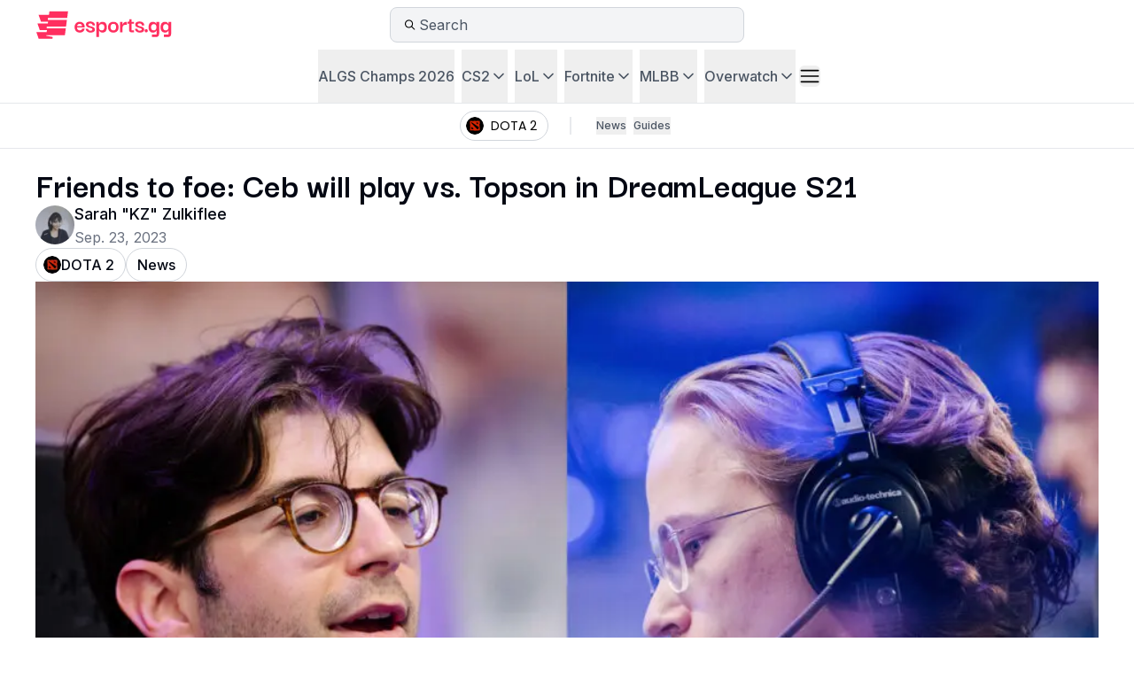

--- FILE ---
content_type: text/html; charset=utf-8
request_url: https://esports.gg/news/dota-2/ceb-topson-tundra-esports-og-dreamleague-season-21/
body_size: 49029
content:
<!DOCTYPE html><html lang="en-US"><head><meta charSet="utf-8"/><meta name="viewport" content="width=device-width, initial-scale=1"/><link rel="preload" href="/_next/static/media/e4af272ccee01ff0-s.p.woff2" as="font" crossorigin="" type="font/woff2"/><link rel="preload" href="/_next/static/media/eafabf029ad39a43-s.p.woff2" as="font" crossorigin="" type="font/woff2"/><link rel="preload" as="image" imageSrcSet="/_next/image/?url=https%3A%2F%2Fadmin.esports.gg%2Fwp-content%2Fuploads%2F2023%2F09%2FCeb-vs-Topson-Tundra-Esports-vs-OG-in-DreamLeague-Season-21-968x544.jpg&amp;w=640&amp;q=75 640w, /_next/image/?url=https%3A%2F%2Fadmin.esports.gg%2Fwp-content%2Fuploads%2F2023%2F09%2FCeb-vs-Topson-Tundra-Esports-vs-OG-in-DreamLeague-Season-21-968x544.jpg&amp;w=750&amp;q=75 750w, /_next/image/?url=https%3A%2F%2Fadmin.esports.gg%2Fwp-content%2Fuploads%2F2023%2F09%2FCeb-vs-Topson-Tundra-Esports-vs-OG-in-DreamLeague-Season-21-968x544.jpg&amp;w=828&amp;q=75 828w, /_next/image/?url=https%3A%2F%2Fadmin.esports.gg%2Fwp-content%2Fuploads%2F2023%2F09%2FCeb-vs-Topson-Tundra-Esports-vs-OG-in-DreamLeague-Season-21-968x544.jpg&amp;w=1080&amp;q=75 1080w, /_next/image/?url=https%3A%2F%2Fadmin.esports.gg%2Fwp-content%2Fuploads%2F2023%2F09%2FCeb-vs-Topson-Tundra-Esports-vs-OG-in-DreamLeague-Season-21-968x544.jpg&amp;w=1200&amp;q=75 1200w, /_next/image/?url=https%3A%2F%2Fadmin.esports.gg%2Fwp-content%2Fuploads%2F2023%2F09%2FCeb-vs-Topson-Tundra-Esports-vs-OG-in-DreamLeague-Season-21-968x544.jpg&amp;w=1920&amp;q=75 1920w, /_next/image/?url=https%3A%2F%2Fadmin.esports.gg%2Fwp-content%2Fuploads%2F2023%2F09%2FCeb-vs-Topson-Tundra-Esports-vs-OG-in-DreamLeague-Season-21-968x544.jpg&amp;w=2048&amp;q=75 2048w, /_next/image/?url=https%3A%2F%2Fadmin.esports.gg%2Fwp-content%2Fuploads%2F2023%2F09%2FCeb-vs-Topson-Tundra-Esports-vs-OG-in-DreamLeague-Season-21-968x544.jpg&amp;w=3840&amp;q=75 3840w" imageSizes="100vw" fetchPriority="high"/><link rel="stylesheet" href="/_next/static/css/22553c499bd398af.css" data-precedence="next"/><link rel="stylesheet" href="/_next/static/css/a12bdd75bdcfe661.css" data-precedence="next"/><link rel="stylesheet" href="/_next/static/css/f61cf24739fb4064.css" data-precedence="next"/><link rel="preload" as="script" fetchPriority="low" href="/_next/static/chunks/webpack-ab021258ecb587a4.js"/><script src="/_next/static/chunks/95b29f1a-a0415f0a79a4528f.js" async=""></script><script src="/_next/static/chunks/3493-68a58b1a68d14b5d.js" async=""></script><script src="/_next/static/chunks/main-app-4835d0a5bc7278e2.js" async=""></script><script src="/_next/static/chunks/08ffd5a1-cb24ff130b6fa318.js" async=""></script><script src="/_next/static/chunks/6031-0466d05e62ce9282.js" async=""></script><script src="/_next/static/chunks/149-4ca6ced11f8582b2.js" async=""></script><script src="/_next/static/chunks/9896-055c9ed6bde5a014.js" async=""></script><script src="/_next/static/chunks/5886-e747f6e2eb1d9ea4.js" async=""></script><script src="/_next/static/chunks/7703-77aaa9b9ef1c527a.js" async=""></script><script src="/_next/static/chunks/133-5d7acf73f659a0f8.js" async=""></script><script src="/_next/static/chunks/9032-325ef9f9bd2d9a7b.js" async=""></script><script src="/_next/static/chunks/1935-6a94877fb921fafb.js" async=""></script><script src="/_next/static/chunks/1933-1a0086f553916623.js" async=""></script><script src="/_next/static/chunks/6425-050e43e016364b9d.js" async=""></script><script src="/_next/static/chunks/1513-384cb15379fa9d3f.js" async=""></script><script src="/_next/static/chunks/1166-90b5f1fb92f0d391.js" async=""></script><script src="/_next/static/chunks/app/%5Blocale%5D/(home-page)/layout-5a1933a1c4135b7b.js" async=""></script><script src="/_next/static/chunks/3888-2d7d6a3fd18d1f35.js" async=""></script><script src="/_next/static/chunks/4282-6569a25ac1ce86ae.js" async=""></script><script src="/_next/static/chunks/app/%5Blocale%5D/layout-05264b35791f0e9a.js" async=""></script><script src="/_next/static/chunks/app/%5Blocale%5D/not-found-de30465ea879cdc0.js" async=""></script><script src="/_next/static/chunks/app/%5Blocale%5D/error-d69a274c5ff9686b.js" async=""></script><script src="/_next/static/chunks/1481-a7fa113948a1820c.js" async=""></script><script src="/_next/static/chunks/744-06722c48b1ee44a8.js" async=""></script><script src="/_next/static/chunks/2424-7e30a14597e7b9a8.js" async=""></script><script src="/_next/static/chunks/2416-2e4e9d62d69f3fec.js" async=""></script><script src="/_next/static/chunks/7430-570959d5d4cc7a16.js" async=""></script><script src="/_next/static/chunks/6133-8b1bbee467f93ec7.js" async=""></script><script src="/_next/static/chunks/7926-0270244c16de409a.js" async=""></script><script src="/_next/static/chunks/2831-ff84fef23192abee.js" async=""></script><script src="/_next/static/chunks/1620-08293579f7cad6ec.js" async=""></script><script src="/_next/static/chunks/1381-f44f2e3e47bb718e.js" async=""></script><script src="/_next/static/chunks/8044-b908e6dd6969cbff.js" async=""></script><script src="/_next/static/chunks/3298-990f6eff090b78e9.js" async=""></script><script src="/_next/static/chunks/app/%5Blocale%5D/(article-pages)/news/%5Bgame%5D/page-35aa9322dac5e61b.js" async=""></script><script src="/_next/static/chunks/app/%5Blocale%5D/(article-pages)/news/%5Bgame%5D/%5BpostSlug%5D/page-d5425227437fd2d6.js" async=""></script><link rel="preload" href="//script.crazyegg.com/pages/scripts/0130/8980.js" as="script"/><link rel="apple-touch-icon" sizes="180x180" href="/favicon/apple-touch-icon.png"/><link rel="icon" type="image/png" sizes="32x32" href="/favicon/favicon-32x32.png"/><link rel="icon" type="image/png" sizes="16x16" href="/favicon/favicon-16x16.png"/><link rel="manifest" href="/favicon/site.webmanifest"/><link rel="mask-icon" href="/favicon/safari-pinned-tab.svg" color="#fc243c"/><link rel="shortcut icon" href="/favicon/favicon.ico"/><meta name="msapplication-TileColor" content="#fc243c"/><meta name="msapplication-config" content="/favicon/browserconfig.xml"/><meta name="theme-color" content="#ffffff"/><title>Friends to foe: Ceb will play vs. Topson in DreamLeague S21 » Esports | Esports.gg | esports.gg</title><meta name="description" content="Former duo of the legendary OG roster, Ceb and Topson will play against each other in an elimination match during DreamLeague Season 21."/><link rel="canonical" href="https://esports.gg/news/dota-2/ceb-topson-tundra-esports-og-dreamleague-season-21/"/><link rel="alternate" hrefLang="en-US" href="https://esports.gg/news/dota-2/ceb-topson-tundra-esports-og-dreamleague-season-21/"/><link rel="alternate" hrefLang="x-default" href="https://esports.gg/news/dota-2/ceb-topson-tundra-esports-og-dreamleague-season-21/"/><link rel="alternate" type="application/rss+xml" title="DOTA 2 Feed" href="https://esports.gg/api/feed?games=dota-2"/><link rel="alternate" type="application/rss+xml" title="News Feed" href="https://esports.gg/api/feed?cat=1"/><link rel="alternate" type="application/rss+xml" title="DOTA 2 News Feed" href="https://esports.gg/api/feed?cat=1&amp;games=dota-2"/><meta property="og:title" content="Friends to foe: Ceb will play vs. Topson in DreamLeague S21 » Esports | Esports.gg"/><meta property="og:description" content="Former duo of the legendary OG roster, Ceb and Topson will play against each other in an elimination match during DreamLeague Season 21."/><meta property="og:url" content="https://esports.gg/news/dota-2/ceb-topson-tundra-esports-og-dreamleague-season-21/"/><meta property="og:locale" content="en-US"/><meta property="og:image" content="https://esports.gg/wp-content/uploads/2023/09/Ceb-vs-Topson-Tundra-Esports-vs-OG-in-DreamLeague-Season-21-968x544.jpg"/><meta property="og:type" content="article"/><meta name="twitter:card" content="summary_large_image"/><meta name="twitter:site" content="@esports"/><meta name="twitter:creator" content="@esports"/><meta name="twitter:title" content="Friends to foe: Ceb will play vs. Topson in DreamLeague S21 » Esports | Esports.gg"/><meta name="twitter:description" content="Former duo of the legendary OG roster, Ceb and Topson will play against each other in an elimination match during DreamLeague Season 21."/><meta name="twitter:image" content="https://esports.gg/wp-content/uploads/2023/09/Ceb-vs-Topson-Tundra-Esports-vs-OG-in-DreamLeague-Season-21-968x544.jpg"/><meta name="next-size-adjust"/><script src="/_next/static/chunks/polyfills-42372ed130431b0a.js" noModule=""></script></head><body class="erena bg-primary __variable_d5a796 __variable_48b81b __variable_5f5425"><noscript><iframe src="https://www.googletagmanager.com/ns.html?id=GTM-5G4FQTLH" height="0" width="0" style="display:none;visibility:hidden"></iframe></noscript><div><style>
    #nprogress {
      pointer-events: none;
    }
    #nprogress .bar {
      background: #f92b3b;
      position: fixed;
      z-index: 9999;
      top: 0;
      left: 0;
      width: 100%;
      height: 3px;
    }
    #nprogress .peg {
      display: block;
      position: absolute;
      right: 0px;
      width: 100px;
      height: 100%;
      box-shadow: 0 0 10px #f92b3b, 0 0 5px #f92b3b;
      opacity: 1;
      -webkit-transform: rotate(3deg) translate(0px, -4px);
      -ms-transform: rotate(3deg) translate(0px, -4px);
      transform: rotate(3deg) translate(0px, -4px);
    }
    #nprogress .spinner {
      display: block;
      position: fixed;
      z-index: 1031;
      top: 15px;
      right: 15px;
    }
    #nprogress .spinner-icon {
      width: 18px;
      height: 18px;
      box-sizing: border-box;
      border: solid 2px transparent;
      border-top-color: #f92b3b;
      border-left-color: #f92b3b;
      border-radius: 50%;
      -webkit-animation: nprogresss-spinner 400ms linear infinite;
      animation: nprogress-spinner 400ms linear infinite;
    }
    .nprogress-custom-parent {
      overflow: hidden;
      position: relative;
    }
    .nprogress-custom-parent #nprogress .spinner,
    .nprogress-custom-parent #nprogress .bar {
      position: absolute;
    }
    @-webkit-keyframes nprogress-spinner {
      0% {
        -webkit-transform: rotate(0deg);
      }
      100% {
        -webkit-transform: rotate(360deg);
      }
    }
    @keyframes nprogress-spinner {
      0% {
        transform: rotate(0deg);
      }
      100% {
        transform: rotate(360deg);
      }
    }
  </style><section aria-label="Notifications alt+T" tabindex="-1" aria-live="polite" aria-relevant="additions text" aria-atomic="false"></section><nav class="fixed left-0 right-0 top-0 z-50 bg-white dark:bg-neutral-25" id="esportsgg-navbar" data-click-location="primary_navbar"><div class="mx-auto flex max-w-[1440px] flex-row items-center justify-between px-4 py-2 md:px-6 lg:px-10"><div class="basis-1/3"><a href="/"><svg width="155" height="32" viewBox="0 0 155 32" fill="none" xmlns="http://www.w3.org/2000/svg" aria-label="Esports Logo"><g clip-path="url(#clip0_2853_43517)"><path d="M52.8023 13.2892C51.9569 12.8284 51.0057 12.5977 49.9495 12.5977C48.7579 12.5977 47.7258 12.8621 46.8516 13.3902C45.9773 13.9191 45.305 14.6491 44.8338 15.5802C44.3626 16.5122 44.1374 17.574 44.1567 18.7648C44.1759 19.764 44.3914 20.7248 44.8049 21.6464C45.2176 22.5687 45.8523 23.3228 46.7073 23.9085C47.5623 24.4951 48.6714 24.7876 50.0361 24.7876C51.1315 24.7876 52.0723 24.5905 52.8608 24.197C53.6485 23.8036 54.2727 23.2707 54.7343 22.5976C55.1951 21.9252 55.4643 21.176 55.5413 20.3498H52.6877C52.5915 20.9452 52.299 21.426 51.8086 21.7906C51.319 22.156 50.7084 22.3379 49.9784 22.3379C49.056 22.3379 48.3212 22.0454 47.7739 21.4588C47.2266 20.8731 46.9525 20.0325 46.9525 18.937H55.5693V18.1878C55.5501 17.0347 55.2953 16.0458 54.8056 15.2196C54.316 14.3935 53.6477 13.75 52.8023 13.2884V13.2892ZM47.0383 17.6124C47.0575 17.4009 47.1152 17.1517 47.2114 16.8632C47.3075 16.5747 47.4518 16.287 47.6433 15.9985C47.8348 15.7101 48.1137 15.4705 48.4791 15.2781C48.8437 15.0866 49.3149 14.9896 49.891 14.9896C50.4672 14.9896 50.9384 15.0954 51.303 15.307C51.6676 15.5185 51.9465 15.7782 52.1388 16.0851C52.3303 16.3928 52.4561 16.6901 52.5138 16.9786C52.5715 17.2671 52.61 17.4786 52.6292 17.6124H47.0383Z" fill="#FF2E5F"></path><path d="M67.1542 16.6622C67.1542 15.8744 67.0052 15.2069 66.7079 14.6588C66.4098 14.1115 66.0115 13.6604 65.5115 13.3046C65.0115 12.9496 64.4401 12.6899 63.7966 12.5265C63.1524 12.3638 62.4656 12.2812 61.7364 12.2812C60.3717 12.2812 59.2482 12.5601 58.3644 13.117C57.4805 13.6748 57.039 14.5106 57.039 15.6244C57.039 16.3737 57.212 16.9835 57.5574 17.4547C57.9036 17.9259 58.35 18.2953 58.8973 18.5645C59.4446 18.8338 60.0304 19.0502 60.6554 19.2128C61.2796 19.3763 61.8702 19.535 62.428 19.688C62.9849 19.8419 63.4408 20.039 63.7966 20.2786C64.1516 20.519 64.3295 20.8508 64.3295 21.2731C64.3295 21.5231 64.2478 21.7483 64.0843 21.9502C63.9209 22.1521 63.6756 22.3204 63.3495 22.4542C63.0226 22.5889 62.6002 22.6562 62.0818 22.6562C61.4287 22.6562 60.9287 22.5512 60.5833 22.3388C60.2371 22.1273 59.9879 21.8829 59.834 21.604C59.6802 21.326 59.5888 21.0711 59.56 20.8403C59.5311 20.6096 59.5167 20.4853 59.5167 20.4661H56.8074C56.8074 21.0815 56.9228 21.6192 57.1536 22.08C57.3843 22.5408 57.6961 22.9447 58.0903 23.2908C58.4838 23.637 58.9213 23.9207 59.4013 24.1411C59.8813 24.3622 60.3621 24.5249 60.8421 24.6307C61.3221 24.7364 61.7645 24.7893 62.1675 24.7893C63.166 24.7893 64.0362 24.6643 64.7759 24.4143C65.5155 24.1651 66.0917 23.7949 66.5052 23.3045C66.9179 22.8148 67.1246 22.1946 67.1246 21.4454C67.1246 20.6961 66.9467 20.0959 66.5917 19.6439C66.2359 19.1928 65.78 18.8322 65.223 18.5629C64.6653 18.2945 64.0699 18.0781 63.436 17.9147C62.8022 17.752 62.2012 17.5933 61.6346 17.4395C61.0681 17.2856 60.6065 17.0893 60.2515 16.8489C59.8957 16.6085 59.7186 16.2679 59.7186 15.8256C59.7186 15.4417 59.8957 15.1292 60.2515 14.8888C60.6065 14.6484 61.1306 14.5282 61.8221 14.5282C62.1106 14.5282 62.4079 14.557 62.7156 14.6147C63.0225 14.6724 63.311 14.7782 63.5803 14.9321C63.8487 15.0859 64.0651 15.3023 64.2286 15.5804C64.3912 15.8592 64.4634 16.219 64.4449 16.6614H67.1542V16.6622Z" fill="#FF2E5F"></path><path d="M78.5237 13.4343C77.8033 12.9159 76.8473 12.6562 75.6558 12.6562C74.9065 12.6562 74.2815 12.7765 73.7822 13.0169C73.2822 13.2573 72.8887 13.5409 72.6003 13.8671C72.3118 14.194 72.1106 14.4913 71.9952 14.7606C71.8798 15.0298 71.8125 15.1925 71.7933 15.2502H71.7356L71.246 12.6562H68.6809V29.7752H71.7068V22.3973H71.7645C71.7837 22.4358 71.8654 22.58 72.0097 22.8292C72.1539 23.0793 72.3743 23.3581 72.6724 23.665C72.9697 23.9727 73.3639 24.2372 73.8543 24.4576C74.344 24.6779 74.9538 24.7893 75.6846 24.7893C76.8377 24.7893 77.7737 24.5441 78.4949 24.0545C79.2153 23.5649 79.7482 22.8725 80.0944 21.979C80.4405 21.0855 80.6128 20.0246 80.6128 18.7945C80.6128 17.5644 80.4445 16.5179 80.1088 15.5956C79.7722 14.6732 79.2441 13.9528 78.5237 13.4343ZM77.5437 20.4805C77.3802 21.0278 77.0829 21.4702 76.6502 21.8059C76.2175 22.1425 75.5981 22.31 74.7911 22.31C74.0803 22.31 73.4986 22.1561 73.0474 21.8492C72.5954 21.5423 72.2645 21.124 72.0529 20.5959C71.8414 20.0678 71.7356 19.4572 71.7356 18.7657C71.7356 18.0741 71.8366 17.4931 72.0385 16.9642C72.2405 16.4362 72.5618 16.0227 73.0041 15.7254C73.4457 15.4281 74.0226 15.2782 74.7334 15.2782C75.5211 15.2782 76.1406 15.4417 76.5925 15.7678C77.0437 16.0948 77.3562 16.5267 77.5293 17.0644C77.7024 17.6021 77.7889 18.1695 77.7889 18.7648C77.7889 19.3602 77.7072 19.9324 77.5437 20.4797V20.4805Z" fill="#FF2E5F"></path><path d="M87.9619 12.6531C86.6364 12.6531 85.5266 12.9128 84.6331 13.4312C83.7396 13.9497 83.0721 14.6661 82.6298 15.578C82.1874 16.4908 81.967 17.5429 81.967 18.7337C81.967 19.9245 82.1874 20.9486 82.6298 21.8605C83.0713 22.7732 83.7396 23.4888 84.6331 24.0073C85.5266 24.5258 86.6364 24.7854 87.9619 24.7854C89.2873 24.7854 90.4452 24.521 91.3195 23.9929C92.1937 23.4648 92.842 22.7396 93.2651 21.8172C93.6874 20.8949 93.899 19.8676 93.899 18.7337C93.899 16.9082 93.3949 15.4386 92.386 14.3239C91.3772 13.2101 89.9027 12.6523 87.9619 12.6523V12.6531ZM90.8154 20.3628C90.6616 20.9294 90.3587 21.3957 89.9075 21.7604C89.4555 22.1258 88.7976 22.3077 87.933 22.3077C87.0684 22.3077 86.4385 22.125 85.9874 21.7604C85.5354 21.3957 85.2285 20.9294 85.065 20.3628C84.9015 19.7963 84.8198 19.2153 84.8198 18.6191C84.8198 18.0229 84.9015 17.4476 85.065 16.8898C85.2277 16.3329 85.5354 15.8665 85.9874 15.4923C86.4385 15.1181 87.0868 14.9305 87.933 14.9305C88.7792 14.9305 89.4555 15.1181 89.9075 15.4923C90.3587 15.8673 90.6616 16.3329 90.8154 16.8898C90.9693 17.4476 91.0462 18.0237 91.0462 18.6191C91.0462 19.2145 90.9693 19.7963 90.8154 20.3628Z" fill="#FF2E5F"></path><path d="M100.642 13.0706C100.066 13.3495 99.5997 13.7005 99.2447 14.1228C98.8889 14.5459 98.6349 14.9923 98.481 15.4626C98.4297 15.6205 98.3873 15.7736 98.3536 15.9234L98.1356 12.6523H95.3975V24.4977H98.3368V19.3964C98.3368 18.7625 98.4137 18.2248 98.5675 17.7825C98.7214 17.341 98.9658 16.9852 99.3024 16.7159C99.6381 16.4475 100.095 16.2504 100.671 16.1253C101.247 16.0003 101.948 15.9378 102.775 15.9378H103.207V12.6523H102.775C101.929 12.6523 101.218 12.7918 100.642 13.0698V13.0706Z" fill="#FF2E5F"></path><path d="M108.453 14.7294H111.162V12.6548H108.453V9.62891H106.09C106.09 10.3397 106.051 10.8966 105.974 11.3005C105.897 11.7044 105.777 12.0025 105.614 12.194C105.45 12.3863 105.234 12.5113 104.965 12.569C104.696 12.6267 104.35 12.6556 103.928 12.6556V14.7302H105.715V21.5608C105.715 22.5986 105.95 23.3478 106.421 23.8086C106.891 24.2694 107.597 24.5001 108.539 24.5001H111.219V22.1947H108.452V14.7302L108.453 14.7294Z" fill="#FF2E5F"></path><path d="M122.776 16.6622C122.776 15.8744 122.627 15.2069 122.329 14.6588C122.031 14.1115 121.633 13.6604 121.133 13.3046C120.633 12.9496 120.062 12.6899 119.418 12.5265C118.774 12.3638 118.087 12.2812 117.358 12.2812C115.993 12.2812 114.87 12.5601 113.986 13.117C113.102 13.6748 112.661 14.5106 112.661 15.6244C112.661 16.3737 112.834 16.9835 113.179 17.4547C113.525 17.9259 113.972 18.2953 114.519 18.5645C115.066 18.8338 115.652 19.0502 116.277 19.2128C116.901 19.3763 117.492 19.535 118.05 19.688C118.606 19.8419 119.062 20.039 119.418 20.2786C119.773 20.519 119.951 20.8508 119.951 21.2731C119.951 21.5231 119.869 21.7483 119.706 21.9502C119.542 22.1521 119.297 22.3204 118.971 22.4542C118.644 22.5889 118.222 22.6562 117.703 22.6562C117.05 22.6562 116.55 22.5512 116.205 22.3388C115.859 22.1273 115.609 21.8829 115.456 21.604C115.302 21.326 115.21 21.0711 115.182 20.8403C115.153 20.6096 115.138 20.4853 115.138 20.4661H112.429C112.429 21.0815 112.544 21.6192 112.775 22.08C113.006 22.5408 113.318 22.9447 113.712 23.2908C114.105 23.637 114.543 23.9207 115.023 24.1411C115.503 24.3622 115.984 24.5249 116.464 24.6307C116.944 24.7364 117.386 24.7893 117.789 24.7893C118.788 24.7893 119.658 24.6643 120.397 24.4143C121.137 24.1651 121.713 23.7949 122.127 23.3045C122.539 22.8148 122.746 22.1946 122.746 21.4454C122.746 20.6961 122.568 20.0959 122.213 19.6439C121.857 19.1928 121.402 18.8322 120.845 18.5629C120.287 18.2945 119.691 18.0781 119.058 17.9147C118.424 17.752 117.823 17.5933 117.256 17.4395C116.69 17.2856 116.228 17.0893 115.873 16.8489C115.517 16.6085 115.34 16.2679 115.34 15.8256C115.34 15.4417 115.517 15.1292 115.873 14.8888C116.228 14.6484 116.752 14.5282 117.444 14.5282C117.732 14.5282 118.03 14.557 118.337 14.6147C118.644 14.6724 118.933 14.7782 119.202 14.9321C119.47 15.0859 119.687 15.3023 119.85 15.5804C120.013 15.8592 120.085 16.219 120.067 16.6614H122.776V16.6622Z" fill="#FF2E5F"></path><path d="M125.082 20.9844C124.39 20.9844 123.924 21.1575 123.684 21.5028C123.444 21.849 123.324 22.2521 123.324 22.7137C123.324 23.2137 123.443 23.636 123.684 23.9814C123.925 24.3276 124.39 24.4998 125.082 24.4998C125.735 24.4998 126.181 24.3268 126.422 23.9814C126.662 23.6352 126.782 23.2129 126.782 22.7137C126.782 22.2529 126.662 21.849 126.422 21.5028C126.181 21.1567 125.734 20.9844 125.082 20.9844Z" fill="#FF2E5F"></path><path d="M136.609 15.2471H136.551C136.532 15.1894 136.46 15.0267 136.335 14.7575C136.21 14.489 136.003 14.1909 135.715 13.864C135.427 13.5378 135.034 13.2541 134.533 13.0137C134.033 12.7733 133.4 12.6531 132.631 12.6531C131.497 12.6531 130.565 12.9032 129.835 13.4024C129.105 13.9024 128.568 14.6084 128.221 15.5203C127.875 16.4331 127.703 17.5141 127.703 18.7625C127.703 20.011 127.871 21.0007 128.207 21.9038C128.543 22.8069 129.076 23.5129 129.806 24.0217C130.536 24.5306 131.478 24.7854 132.631 24.7854C133.361 24.7854 133.971 24.6748 134.461 24.4536C134.951 24.2333 135.345 23.9688 135.643 23.6611C135.941 23.3542 136.167 23.0753 136.32 22.8253C136.474 22.5761 136.561 22.4319 136.58 22.3934H136.638V27.0043H131.45V29.7713H135.831C136.715 29.7713 137.435 29.6367 137.992 29.3675C138.549 29.0982 138.967 28.6519 139.245 28.0276C139.523 27.4034 139.663 26.562 139.663 25.5058V12.6523H136.608V15.2463L136.609 15.2471ZM136.292 20.5928C136.081 21.1217 135.754 21.5392 135.312 21.8461C134.87 22.1538 134.284 22.3069 133.554 22.3069C132.767 22.3069 132.152 22.1386 131.71 21.8028C131.267 21.4671 130.965 21.0247 130.802 20.4774C130.638 19.9301 130.556 19.3587 130.556 18.7625C130.556 18.1664 130.643 17.6006 130.816 17.0621C130.989 16.5244 131.301 16.0925 131.753 15.7655C132.204 15.4394 132.823 15.2759 133.612 15.2759C134.342 15.2759 134.923 15.425 135.356 15.7231C135.788 16.0212 136.105 16.4339 136.307 16.9619C136.509 17.4908 136.61 18.091 136.61 18.7633C136.61 19.4357 136.504 20.0655 136.292 20.5936V20.5928Z" fill="#FF2E5F"></path><path d="M150.154 12.6531V15.2471H150.097C150.077 15.1894 150.005 15.0267 149.88 14.7575C149.755 14.489 149.549 14.1909 149.261 13.864C148.972 13.5378 148.579 13.2541 148.079 13.0137C147.579 12.7733 146.945 12.6531 146.177 12.6531C145.043 12.6531 144.111 12.9032 143.381 13.4024C142.651 13.9024 142.113 14.6084 141.767 15.5203C141.421 16.4331 141.248 17.5141 141.248 18.7625C141.248 20.011 141.417 21.0007 141.752 21.9038C142.088 22.8069 142.622 23.5129 143.352 24.0217C144.082 24.5306 145.023 24.7854 146.177 24.7854C146.907 24.7854 147.516 24.6748 148.007 24.4536C148.496 24.2333 148.891 23.9688 149.189 23.6611C149.486 23.3542 149.712 23.0753 149.866 22.8253C150.02 22.5761 150.106 22.4319 150.126 22.3934H150.183V27.0043H144.995V29.7713H149.376C150.26 29.7713 150.981 29.6367 151.537 29.3675C152.094 29.0982 152.513 28.6519 152.791 28.0276C153.069 27.4034 153.208 26.562 153.208 25.5058V12.6523H150.154L150.154 12.6531ZM149.837 20.5928C149.625 21.1217 149.299 21.5392 148.857 21.8461C148.415 22.1538 147.829 22.3069 147.099 22.3069C146.311 22.3069 145.697 22.1386 145.254 21.8028C144.812 21.4671 144.51 21.0247 144.346 20.4774C144.183 19.9301 144.101 19.3587 144.101 18.7625C144.101 18.1664 144.188 17.6006 144.361 17.0621C144.534 16.5244 144.845 16.0925 145.297 15.7655C145.749 15.4394 146.368 15.2759 147.157 15.2759C147.887 15.2759 148.468 15.425 148.9 15.7231C149.333 16.0212 149.65 16.4339 149.851 16.9619C150.053 17.4908 150.154 18.091 150.154 18.7633C150.154 19.4357 150.049 20.0655 149.837 20.5936V20.5928Z" fill="#FF2E5F"></path><path d="M1.02246 24.2378L12.7244 24.2354L13.0041 22.1006L4.937 22.1023L2.29499 14.5392L13.9969 14.5368L14.2766 12.4021L6.20952 12.4037L3.56751 4.84063L15.2695 4.83903L15.8088 0.729768L36.8022 0.726562L35.8101 8.28959L14.1556 8.2936L13.8759 10.4284L35.5297 10.4252L34.5376 17.9882L12.8831 17.9914L12.6034 20.127L34.2572 20.1229L33.2651 27.686L12.2708 27.69L12.1779 28.4016L19.4813 29.7614L19.2144 31.7968L3.66447 31.8L1.02246 24.2378Z" fill="#FF2E5F"></path></g><defs><clipPath id="clip0_2853_43517"><rect width="153.857" height="31.7731" fill="white" transform="translate(0.1875 0.226562)"></rect></clipPath></defs></svg></a></div><form class="h-10 min-h-10 basis-1/3 flex-row items-center justify-between gap-2 rounded-lg border border-primary bg-tertiary pl-3 pr-1 hidden lg:flex" method="get"><div class="flex min-h-5 min-w-5 items-center justify-center"><svg width="17" height="16" viewBox="0 0 17 16" fill="none" xmlns="http://www.w3.org/2000/svg" class="text-icon-secondary h-[12px] w-[12px] md:block"><path d="M15.75 14.7188C16.0625 15.0312 16.0625 15.5 15.75 15.7812C15.625 15.9375 15.4375 16 15.25 16C15.0312 16 14.8438 15.9375 14.6875 15.7812L10.5 11.5938C9.375 12.5 7.96875 13 6.46875 13C2.90625 13 0 10.0938 0 6.5C0 2.9375 2.875 0 6.46875 0C10.0312 0 12.9688 2.9375 12.9688 6.5C12.9688 8.03125 12.4688 9.4375 11.5625 10.5312L15.75 14.7188ZM1.5 6.5C1.5 9.28125 3.71875 11.5 6.5 11.5C9.25 11.5 11.5 9.28125 11.5 6.5C11.5 3.75 9.25 1.5 6.5 1.5C3.71875 1.5 1.5 3.75 1.5 6.5Z" fill="currentColor"></path></svg></div><input type="search" class="w-full bg-transparent font-inter text-secondary outline-none placeholder:text-secondary [&amp;::-webkit-search-cancel-button]:hidden" placeholder="Search" name="query" value=""/></form><div class="hidden basis-1/3 flex-row items-center justify-end gap-3 lg:flex"><div class=""></div></div><div class="hidden flex-row items-center justify-end gap-3 md:flex lg:hidden"><button aria-label="open search" class="flex h-10 w-10 items-center justify-center rounded-md hover:bg-tertiary lg:hidden"><svg xmlns="http://www.w3.org/2000/svg" fill="none" viewBox="0 0 24 24" stroke-width="1.5" stroke="currentColor" aria-hidden="true" data-slot="icon" class="text-icon-secondary h-[17px] w-[18px]"><path stroke-linecap="round" stroke-linejoin="round" d="m21 21-5.197-5.197m0 0A7.5 7.5 0 1 0 5.196 5.196a7.5 7.5 0 0 0 10.607 10.607Z"></path></svg></button></div><div class="flex flex-row items-center justify-end gap-3 md:hidden"><button aria-label="open search" class="flex h-10 w-10 items-center justify-center rounded-md hover:bg-tertiary lg:hidden"><svg xmlns="http://www.w3.org/2000/svg" fill="none" viewBox="0 0 24 24" stroke-width="1.5" stroke="currentColor" aria-hidden="true" data-slot="icon" class="text-icon-secondary h-[17px] w-[18px]"><path stroke-linecap="round" stroke-linejoin="round" d="m21 21-5.197-5.197m0 0A7.5 7.5 0 1 0 5.196 5.196a7.5 7.5 0 0 0 10.607 10.607Z"></path></svg></button><button class="flex h-6 w-6 items-center justify-center rounded-md hover:bg-tertiary"><svg width="15" height="15" viewBox="0 0 15 15" fill="none" xmlns="http://www.w3.org/2000/svg" class="icon-secondary h-6 w-6"><path d="M1.5 3C1.22386 3 1 3.22386 1 3.5C1 3.77614 1.22386 4 1.5 4H13.5C13.7761 4 14 3.77614 14 3.5C14 3.22386 13.7761 3 13.5 3H1.5ZM1 7.5C1 7.22386 1.22386 7 1.5 7H13.5C13.7761 7 14 7.22386 14 7.5C14 7.77614 13.7761 8 13.5 8H1.5C1.22386 8 1 7.77614 1 7.5ZM1 11.5C1 11.2239 1.22386 11 1.5 11H13.5C13.7761 11 14 11.2239 14 11.5C14 11.7761 13.7761 12 13.5 12H1.5C1.22386 12 1 11.7761 1 11.5Z" fill="currentColor" fill-rule="evenodd" clip-rule="evenodd"></path></svg></button></div></div><div class="border-b border-secondary"><div class="mx-auto hidden w-auto max-w-[1440px] items-center justify-center overflow-x-auto px-4 scrollbar-hide md:flex md:px-6 lg:px-10"><div class="flex h-[60px] flex-row items-center gap-2"><nav aria-label="Main" data-orientation="horizontal" dir="ltr" class="z-1 relative flex flex-row items-center gap-4 text-base"><div style="position:relative"><ul data-orientation="horizontal" class="flex flex-row gap-3" dir="ltr"><li class="relative flex-shrink-0 px-1"><button id="radix-:Raj7uajsq:-trigger-radix-:R3aj7uajsq:" data-state="closed" aria-expanded="false" aria-controls="radix-:Raj7uajsq:-content-radix-:R3aj7uajsq:" class="group flex h-[60px] flex-row items-center text-secondary hover:text-primary data-[state=open]:text-primary" data-radix-collection-item=""><a class="flex flex-row items-center gap-1 font-medium" href="/tag/algs-champs-2026/"><span class="font-inter">ALGS Champs 2026</span></a></button></li><li class="relative flex-shrink-0 px-1"><button id="radix-:Raj7uajsq:-trigger-radix-:R5aj7uajsq:" data-state="closed" aria-expanded="false" aria-controls="radix-:Raj7uajsq:-content-radix-:R5aj7uajsq:" class="group flex h-[60px] flex-row items-center text-secondary hover:text-primary data-[state=open]:text-primary" data-radix-collection-item=""><a class="flex flex-row items-center gap-1 font-medium" href="/games/counter-strike-2/"><span class="font-inter">CS2</span><svg width="20" height="20" viewBox="0 0 20 20" fill="none" xmlns="http://www.w3.org/2000/svg" class="duration-[150] relative transition-transform ease-in group-data-[state=open]:-rotate-180" aria-hidden="true"><path d="M5 7.5L10 12.5L15 7.5" stroke-width="1.66667" stroke-linecap="round" stroke-linejoin="round" stroke="currentColor"></path></svg></a></button></li><li class="relative flex-shrink-0 px-1"><button id="radix-:Raj7uajsq:-trigger-radix-:R7aj7uajsq:" data-state="closed" aria-expanded="false" aria-controls="radix-:Raj7uajsq:-content-radix-:R7aj7uajsq:" class="group flex h-[60px] flex-row items-center text-secondary hover:text-primary data-[state=open]:text-primary" data-radix-collection-item=""><a class="flex flex-row items-center gap-1 font-medium" href="/games/league-of-legends/"><span class="font-inter">LoL</span><svg width="20" height="20" viewBox="0 0 20 20" fill="none" xmlns="http://www.w3.org/2000/svg" class="duration-[150] relative transition-transform ease-in group-data-[state=open]:-rotate-180" aria-hidden="true"><path d="M5 7.5L10 12.5L15 7.5" stroke-width="1.66667" stroke-linecap="round" stroke-linejoin="round" stroke="currentColor"></path></svg></a></button></li><li class="relative flex-shrink-0 px-1"><button id="radix-:Raj7uajsq:-trigger-radix-:R9aj7uajsq:" data-state="closed" aria-expanded="false" aria-controls="radix-:Raj7uajsq:-content-radix-:R9aj7uajsq:" class="group flex h-[60px] flex-row items-center text-secondary hover:text-primary data-[state=open]:text-primary" data-radix-collection-item=""><a class="flex flex-row items-center gap-1 font-medium" href="/games/fortnite/"><span class="font-inter">Fortnite</span><svg width="20" height="20" viewBox="0 0 20 20" fill="none" xmlns="http://www.w3.org/2000/svg" class="duration-[150] relative transition-transform ease-in group-data-[state=open]:-rotate-180" aria-hidden="true"><path d="M5 7.5L10 12.5L15 7.5" stroke-width="1.66667" stroke-linecap="round" stroke-linejoin="round" stroke="currentColor"></path></svg></a></button></li><li class="relative flex-shrink-0 px-1"><button id="radix-:Raj7uajsq:-trigger-radix-:Rbaj7uajsq:" data-state="closed" aria-expanded="false" aria-controls="radix-:Raj7uajsq:-content-radix-:Rbaj7uajsq:" class="group flex h-[60px] flex-row items-center text-secondary hover:text-primary data-[state=open]:text-primary" data-radix-collection-item=""><a class="flex flex-row items-center gap-1 font-medium" href="/games/mobile-legends-bang-bang/"><span class="font-inter">MLBB</span><svg width="20" height="20" viewBox="0 0 20 20" fill="none" xmlns="http://www.w3.org/2000/svg" class="duration-[150] relative transition-transform ease-in group-data-[state=open]:-rotate-180" aria-hidden="true"><path d="M5 7.5L10 12.5L15 7.5" stroke-width="1.66667" stroke-linecap="round" stroke-linejoin="round" stroke="currentColor"></path></svg></a></button></li><li class="relative flex-shrink-0 px-1"><button id="radix-:Raj7uajsq:-trigger-radix-:Rdaj7uajsq:" data-state="closed" aria-expanded="false" aria-controls="radix-:Raj7uajsq:-content-radix-:Rdaj7uajsq:" class="group flex h-[60px] flex-row items-center text-secondary hover:text-primary data-[state=open]:text-primary" data-radix-collection-item=""><a class="flex flex-row items-center gap-1 font-medium" href="/games/overwatch/"><span class="font-inter">Overwatch</span><svg width="20" height="20" viewBox="0 0 20 20" fill="none" xmlns="http://www.w3.org/2000/svg" class="duration-[150] relative transition-transform ease-in group-data-[state=open]:-rotate-180" aria-hidden="true"><path d="M5 7.5L10 12.5L15 7.5" stroke-width="1.66667" stroke-linecap="round" stroke-linejoin="round" stroke="currentColor"></path></svg></a></button></li></ul></div></nav><button class="flex h-6 w-6 items-center justify-center rounded-md hover:bg-tertiary"><svg width="15" height="15" viewBox="0 0 15 15" fill="none" xmlns="http://www.w3.org/2000/svg" class="icon-secondary h-6 w-6"><path d="M1.5 3C1.22386 3 1 3.22386 1 3.5C1 3.77614 1.22386 4 1.5 4H13.5C13.7761 4 14 3.77614 14 3.5C14 3.22386 13.7761 3 13.5 3H1.5ZM1 7.5C1 7.22386 1.22386 7 1.5 7H13.5C13.7761 7 14 7.22386 14 7.5C14 7.77614 13.7761 8 13.5 8H1.5C1.22386 8 1 7.77614 1 7.5ZM1 11.5C1 11.2239 1.22386 11 1.5 11H13.5C13.7761 11 14 11.2239 14 11.5C14 11.7761 13.7761 12 13.5 12H1.5C1.22386 12 1 11.7761 1 11.5Z" fill="currentColor" fill-rule="evenodd" clip-rule="evenodd"></path></svg></button></div></div><div class="relative"></div></div><nav class="border-b border-secondary" data-click-location="secondary_navbar"><div class="justify-left scrollbar relative mx-auto flex max-w-[1440px] items-center space-x-2 overflow-x-auto whitespace-nowrap px-4 py-2 md:px-6 lg:justify-center lg:space-x-6 lg:overflow-x-visible lg:px-10"><div class="flex flex-shrink-0 flex-row items-center gap-2 text-sm"><a class="flex flex-shrink-0 items-center space-x-2 rounded-full border border-primary p-[6px] pr-[12px] text-sm" href="/games/dota-2/"><div class="relative h-5 w-5"><img alt="esports.gg DOTA 2 Game Icon" loading="lazy" decoding="async" data-nimg="fill" class="flex-shrink-0 rounded-full object-cover" style="position:absolute;height:100%;width:100%;left:0;top:0;right:0;bottom:0;color:transparent" sizes="100vw" srcSet="/_next/image/?url=https%3A%2F%2Fadmin.esports.gg%2Fwp-content%2Fuploads%2F2022%2F11%2FDOTA-2.png&amp;w=640&amp;q=75 640w, /_next/image/?url=https%3A%2F%2Fadmin.esports.gg%2Fwp-content%2Fuploads%2F2022%2F11%2FDOTA-2.png&amp;w=750&amp;q=75 750w, /_next/image/?url=https%3A%2F%2Fadmin.esports.gg%2Fwp-content%2Fuploads%2F2022%2F11%2FDOTA-2.png&amp;w=828&amp;q=75 828w, /_next/image/?url=https%3A%2F%2Fadmin.esports.gg%2Fwp-content%2Fuploads%2F2022%2F11%2FDOTA-2.png&amp;w=1080&amp;q=75 1080w, /_next/image/?url=https%3A%2F%2Fadmin.esports.gg%2Fwp-content%2Fuploads%2F2022%2F11%2FDOTA-2.png&amp;w=1200&amp;q=75 1200w, /_next/image/?url=https%3A%2F%2Fadmin.esports.gg%2Fwp-content%2Fuploads%2F2022%2F11%2FDOTA-2.png&amp;w=1920&amp;q=75 1920w, /_next/image/?url=https%3A%2F%2Fadmin.esports.gg%2Fwp-content%2Fuploads%2F2022%2F11%2FDOTA-2.png&amp;w=2048&amp;q=75 2048w, /_next/image/?url=https%3A%2F%2Fadmin.esports.gg%2Fwp-content%2Fuploads%2F2022%2F11%2FDOTA-2.png&amp;w=3840&amp;q=75 3840w" src="/_next/image/?url=https%3A%2F%2Fadmin.esports.gg%2Fwp-content%2Fuploads%2F2022%2F11%2FDOTA-2.png&amp;w=3840&amp;q=75"/></div><span>DOTA 2</span></a></div><div class="h-5 flex-shrink-0 border-r-2 border-disabled"></div><nav aria-label="Main" data-orientation="horizontal" dir="ltr" class="z-1 relative flex flex-row items-center gap-4 text-xs"><div style="position:relative"><ul data-orientation="horizontal" class="flex flex-row gap-3" dir="ltr"><li class="relative flex-shrink-0 px-1"><button id="radix-:Rqr7uajsq:-trigger-radix-:R3qr7uajsq:" data-state="closed" aria-expanded="false" aria-controls="radix-:Rqr7uajsq:-content-radix-:R3qr7uajsq:" class="group flex flex-row items-center text-secondary hover:text-primary data-[state=open]:text-primary h-[20px]" data-radix-collection-item=""><a class="flex flex-row items-center gap-1 font-medium" href="/news/dota-2/"><span class="font-inter">News</span></a></button></li><li class="relative flex-shrink-0 px-1"><button id="radix-:Rqr7uajsq:-trigger-radix-:R5qr7uajsq:" data-state="closed" aria-expanded="false" aria-controls="radix-:Rqr7uajsq:-content-radix-:R5qr7uajsq:" class="group flex flex-row items-center text-secondary hover:text-primary data-[state=open]:text-primary h-[20px]" data-radix-collection-item=""><a class="flex flex-row items-center gap-1 font-medium" href="/guides/dota-2/"><span class="font-inter">Guides</span></a></button></li></ul></div></nav></div><div class="relative"></div></nav></nav><div class="flex min-h-screen w-full"><main class="h-full w-full pt-[88px] md:pt-[148px] lg:pt-[148px]"><div class="bg-primary"><script type="application/ld+json">{"@context":"https://schema.org","@type":"NewsArticle","description":"Former duo of the legendary OG roster, Ceb and Topson will play against each other in an elimination match during DreamLeague Season 21.","thumbnailUrl":"https://admin.esports.gg/wp-content/uploads/2023/09/Ceb-vs-Topson-Tundra-Esports-vs-OG-in-DreamLeague-Season-21-1568x882.jpg","mainEntityOfPage":{"@type":"WebPage","@id":"https://esports.gg/news/dota-2/ceb-topson-tundra-esports-og-dreamleague-season-21/"},"headline":"Friends to foe: Ceb will play vs. Topson in DreamLeague S21","image":["https://admin.esports.gg/wp-content/uploads/2023/09/Ceb-vs-Topson-Tundra-Esports-vs-OG-in-DreamLeague-Season-21.jpg"],"articleSection":"News","dateCreated":"2023-09-23T04:04:47","datePublished":"2023-09-23T04:04:47","dateModified":"2023-09-23T04:14:03","author":{"@type":"Person","name":"Sarah &quot;KZ&quot; Zulkiflee","url":"https://esports.gg/author/kz"},"publisher":{"@type":"Organization","name":"esports.gg","logo":{"@type":"ImageObject","url":"https://esports.gg/logo-dark.webp"}},"articleBody":"\nThe Dota 2 scene will witness a showdown unlike any other tomorrow. Former teammates, Sébastien &quot;Ceb&quot; Debs and Topias &quot;Topson&quot; Taavitsainen, who together won a back-to-back TI, are about to play against each other in DreamLeague Season 21. This will be their first time playing against each other competitively.\n\nIn this final premier tournament before TI12, fate brings the two together. Topson, who has just joined Tundra Esports as a stand-in, will meet Ceb in OG. The matchup will be an intense elimination series in the Lower Bracket of DreamLeague Season 21. You can find the full schedule and results on our site.\nA brief recap - where was Ceb and Topson?\nSince the duo made history by winning a back-to-back TI title, their names have always been associated together. Ceb and Topson last played with OG at TI10 in which they finished in the top 8. They fell out of the tournament after a loss against the eventual champions, Team Spirit.\n\nThe OG roster then disbanded and a lineup of up-and-rising players filled in their shoes. Ceb went to the path of not-so-retirement but still monitors the new OG lineup alongside N0tail. On the other hand, Topson took a long break and focused on his family while streaming on the side. \n\nDuring his retirement phase, Ceb constantly had stand-in missions for OG. Topson who had returned to the pro scene ventured to T1 as a stand-in during TI11 Southeast Asia Qualifiers, in which he fell short and missed the grand event.\n\nFor a while, these two did not have official teams - not until the 2023 season. The two had an &quot;experimental&quot; stage with Old G where the team competed in Division II and continuously fell inches short of a Div I promotion. After Old G disbanded, both Ceb and Topson went separate ways.\n\nCeb recently officially joined OG once again for the TI12 Western Europe Qualifiers. Tundra Esports also shook the community after grabbing Topson to replace Saksa, who is currently on the inactive bench due to health issues. \nWhere to watch\nSpectate this legendary matchup as the former two-time TI-winning duo take on each other. You can watch the live broadcast of Tundra Esports vs. OG on ESL&apos;s Twitch account. The match begins on 12:00 PM CEST / 6:00 PM SGT. \n\nWe have embedded the livestream below!\n\nStay tuned to&amp;nbsp;esports.gg for more&amp;nbsp;Dota 2 news and updates.\n"}</script><script type="application/ld+json">{"@context":"https://schema.org","@type":"BreadcrumbList","itemListElement":[{"@type":"ListItem","position":1,"item":"https://esports.gg/news/dota-2/","name":"DOTA 2"},{"@type":"ListItem","position":2,"item":"https://esports.gg/news/","name":"News"},{"@type":"ListItem","position":3,"item":"https://esports.gg/news/dota-2/ceb-topson-tundra-esports-og-dreamleague-season-21/","name":"Friends to foe: Ceb will play vs. Topson in DreamLeague S21"}]}</script><div><article id="ceb-topson-tundra-esports-og-dreamleague-season-21" class="mx-auto px-4 md:px-6 lg:px-10 xl:box-content xl:w-[1100px] post-297982"><div class="flex w-full flex-col gap-6 md:gap-10 pt-10"><div class="mb-2 flex flex-col gap-6"><div class="flex flex-col gap-4"><h1 class="font-grotesque text-4xl font-bold text-primary md:text-[2.5rem]">Friends to foe: Ceb will play vs. Topson in DreamLeague S21</h1><div class="flex gap-3"><div class="flex items-center gap-3" data-click-location="author_avatar"><a href="/author/kz/"><img alt="Sarah &quot;KZ&quot; Zulkiflee" loading="lazy" width="44" height="44" decoding="async" data-nimg="1" class="rounded-full" style="color:transparent" srcSet="/_next/image/?url=https%3A%2F%2Fsecure.gravatar.com%2Favatar%2Fa6148229eade52f8c4ca557fc6f5d1db%3Fs%3D400%26d%3Dmm%26r%3Dg&amp;w=48&amp;q=75 1x, /_next/image/?url=https%3A%2F%2Fsecure.gravatar.com%2Favatar%2Fa6148229eade52f8c4ca557fc6f5d1db%3Fs%3D400%26d%3Dmm%26r%3Dg&amp;w=96&amp;q=75 2x" src="/_next/image/?url=https%3A%2F%2Fsecure.gravatar.com%2Favatar%2Fa6148229eade52f8c4ca557fc6f5d1db%3Fs%3D400%26d%3Dmm%26r%3Dg&amp;w=96&amp;q=75"/></a><div><a href="/author/kz/"><p class="font-inter text-lg font-medium text-primary">Sarah &quot;KZ&quot; Zulkiflee</p></a><div class="flex gap-2 font-inter text-base text-tertiary"><time class="font-inter" dateTime="2023-09-23T04:04:47">Sep. 23, 2023</time></div></div></div></div></div><div class="flex flex-col gap-3"><div class="flex flex-col gap-4 md:flex-row" data-click-location="post_tags"><div class="flex gap-2"><a class="flex items-center justify-center gap-1 rounded-full border border-primary px-3 py-1.5 text-sm lg:text-base hover:bg-secondary hover:dark:bg-secondary pl-2" href="/games/dota-2/"><img alt="DOTA 2" loading="lazy" width="20" height="20" decoding="async" data-nimg="1" class="size-5 rounded-full object-cover object-center" style="color:transparent" srcSet="/_next/image/?url=https%3A%2F%2Fadmin.esports.gg%2Fwp-content%2Fuploads%2F2022%2F11%2FDOTA-2.png&amp;w=32&amp;q=75 1x, /_next/image/?url=https%3A%2F%2Fadmin.esports.gg%2Fwp-content%2Fuploads%2F2022%2F11%2FDOTA-2.png&amp;w=48&amp;q=75 2x" src="/_next/image/?url=https%3A%2F%2Fadmin.esports.gg%2Fwp-content%2Fuploads%2F2022%2F11%2FDOTA-2.png&amp;w=48&amp;q=75"/><p class="font-inter font-medium text-primary">DOTA 2</p></a><a class="flex items-center justify-center gap-1 rounded-full border border-primary px-3 py-1.5 text-sm lg:text-base hover:bg-secondary hover:dark:bg-secondary" href="/news/"><p class="font-inter font-medium text-primary">News</p></a></div></div><div class="relative"><img alt="Friends to foe: Ceb will play vs. Topson in DreamLeague S21 cover image" fetchPriority="high" width="0" height="0" decoding="async" data-nimg="1" class="h-full w-full object-cover" style="color:transparent" sizes="100vw" srcSet="/_next/image/?url=https%3A%2F%2Fadmin.esports.gg%2Fwp-content%2Fuploads%2F2023%2F09%2FCeb-vs-Topson-Tundra-Esports-vs-OG-in-DreamLeague-Season-21-968x544.jpg&amp;w=640&amp;q=75 640w, /_next/image/?url=https%3A%2F%2Fadmin.esports.gg%2Fwp-content%2Fuploads%2F2023%2F09%2FCeb-vs-Topson-Tundra-Esports-vs-OG-in-DreamLeague-Season-21-968x544.jpg&amp;w=750&amp;q=75 750w, /_next/image/?url=https%3A%2F%2Fadmin.esports.gg%2Fwp-content%2Fuploads%2F2023%2F09%2FCeb-vs-Topson-Tundra-Esports-vs-OG-in-DreamLeague-Season-21-968x544.jpg&amp;w=828&amp;q=75 828w, /_next/image/?url=https%3A%2F%2Fadmin.esports.gg%2Fwp-content%2Fuploads%2F2023%2F09%2FCeb-vs-Topson-Tundra-Esports-vs-OG-in-DreamLeague-Season-21-968x544.jpg&amp;w=1080&amp;q=75 1080w, /_next/image/?url=https%3A%2F%2Fadmin.esports.gg%2Fwp-content%2Fuploads%2F2023%2F09%2FCeb-vs-Topson-Tundra-Esports-vs-OG-in-DreamLeague-Season-21-968x544.jpg&amp;w=1200&amp;q=75 1200w, /_next/image/?url=https%3A%2F%2Fadmin.esports.gg%2Fwp-content%2Fuploads%2F2023%2F09%2FCeb-vs-Topson-Tundra-Esports-vs-OG-in-DreamLeague-Season-21-968x544.jpg&amp;w=1920&amp;q=75 1920w, /_next/image/?url=https%3A%2F%2Fadmin.esports.gg%2Fwp-content%2Fuploads%2F2023%2F09%2FCeb-vs-Topson-Tundra-Esports-vs-OG-in-DreamLeague-Season-21-968x544.jpg&amp;w=2048&amp;q=75 2048w, /_next/image/?url=https%3A%2F%2Fadmin.esports.gg%2Fwp-content%2Fuploads%2F2023%2F09%2FCeb-vs-Topson-Tundra-Esports-vs-OG-in-DreamLeague-Season-21-968x544.jpg&amp;w=3840&amp;q=75 3840w" src="/_next/image/?url=https%3A%2F%2Fadmin.esports.gg%2Fwp-content%2Fuploads%2F2023%2F09%2FCeb-vs-Topson-Tundra-Esports-vs-OG-in-DreamLeague-Season-21-968x544.jpg&amp;w=3840&amp;q=75"/><svg width="48" height="48" viewBox="0 0 48 48" fill="none" xmlns="http://www.w3.org/2000/svg" class="h-[34px] w-[34px] md:h-16 md:w-16 [&amp;_.corner-path]:fill-base-base [&amp;_.corner-stroke]:stroke-base-base absolute bottom-0 right-0 rotate-[270deg]"><path class="corner-path" d="M0 0V48H48L0 0Z" fill="#121212"></path></svg></div></div><div class="flex items-center gap-2 border-b border-primary px-2 pb-3 md:justify-end"><button class="flex h-11 w-11 items-center justify-center rounded-[2.75px] border border-primary hover:cursor-pointer hover:bg-secondary md:h-8 md:w-8 md:rounded-sm"><svg width="20" height="10" viewBox="0 0 20 10" fill="none" xmlns="http://www.w3.org/2000/svg" class="h-[1.375rem] w-6 text-gray-500 dark:text-gray-700 md:h-[1.125rem] md:w-5"><path d="M0 5C0 2.25 2.21875 0 5 0H8.25C8.65625 0 9 0.34375 9 0.75C9 1.1875 8.65625 1.5 8.25 1.5H5C3.0625 1.5 1.5 3.09375 1.5 5C1.5 6.9375 3.0625 8.5 5 8.5H8.25C8.65625 8.5 9 8.84375 9 9.25C9 9.6875 8.65625 10 8.25 10H5C2.21875 10 0 7.78125 0 5ZM15 10H11.75C11.3125 10 11 9.6875 11 9.25C11 8.84375 11.3125 8.5 11.75 8.5H15C16.9062 8.5 18.5 6.9375 18.5 5C18.5 3.09375 16.9062 1.5 15 1.5H11.75C11.3125 1.5 11 1.1875 11 0.75C11 0.34375 11.3125 0 11.75 0H15C17.75 0 20 2.25 20 5C20 7.78125 17.75 10 15 10ZM13.25 4.25C13.6562 4.25 14 4.59375 14 5C14 5.4375 13.6562 5.75 13.25 5.75H6.75C6.3125 5.75 6 5.4375 6 5C6 4.59375 6.3125 4.25 6.75 4.25H13.25Z" fill="currentColor"></path></svg></button><a href="https://twitter.com/intent/tweet?text=Friends%20to%20foe%3A%20Ceb%20will%20play%20vs.%20Topson%20in%20DreamLeague%20S21%3A%20https%3A%2F%2Fesports.gg%2Fnews%2Fdota-2%2Fceb-topson-tundra-esports-og-dreamleague-season-21%2F%20via%20%40esports" target="_blank" rel="noreferrer" class="flex h-11 w-11 items-center justify-center rounded-[2.75px] border border-primary hover:cursor-pointer hover:bg-secondary md:h-8 md:w-8 md:rounded-sm"><svg width="18" height="18" viewBox="0 0 18 18" fill="none" xmlns="http://www.w3.org/2000/svg" class="h-6 w-6 text-gray-500 dark:text-gray-700 md:h-[1.125rem] md:w-[1.125rem]"><g clip-path="url(#clip0_2245_6755)"><path fill-rule="evenodd" clip-rule="evenodd" d="M11.9591 17.25L7.79703 11.3176L2.58665 17.25H0.382324L6.81907 9.92332L0.382324 0.75H6.04178L9.96449 6.34126L14.8794 0.75H17.0838L10.9457 7.73736L17.6186 17.25H11.9591ZM14.4139 15.5775H12.9298L3.53858 2.4225H5.02283L8.78409 7.68987L9.43451 8.6039L14.4139 15.5775Z" fill="currentColor"></path></g><defs><clipPath id="clip0_2245_6755"><rect width="18" height="18" fill="currentColor"></rect></clipPath></defs></svg></a><a href="https://www.reddit.com/submit?url=https%3A%2F%2Fesports.gg%2Fnews%2Fdota-2%2Fceb-topson-tundra-esports-og-dreamleague-season-21%2F&amp;title=Friends%20to%20foe%3A%20Ceb%20will%20play%20vs.%20Topson%20in%20DreamLeague%20S21" target="_blank" rel="noreferrer" class="flex h-11 w-11 items-center justify-center rounded-[2.75px] border border-primary hover:cursor-pointer hover:bg-secondary md:h-8 md:w-8 md:rounded-sm"><svg width="18" height="18" viewBox="0 0 18 18" fill="none" xmlns="http://www.w3.org/2000/svg" class="h-6 w-6 text-gray-500 dark:text-gray-700 md:h-[1.125rem] md:w-[1.125rem]"><g clip-path="url(#clip0_2245_6760)"><path d="M9 18C13.9706 18 18 13.9706 18 9C18 4.02944 13.9706 0 9 0C4.02944 0 0 4.02944 0 9C0 13.9706 4.02944 18 9 18Z" fill="currentColor"></path><path d="M15.0004 9.0007C15.0004 8.27438 14.411 7.68491 13.6846 7.68491C13.3267 7.68491 13.011 7.82175 12.7794 8.05333C11.8846 7.41123 10.6425 6.99017 9.27412 6.93754L9.87412 4.12701L11.8215 4.53754C11.8425 5.03228 12.2531 5.43228 12.7583 5.43228C13.2741 5.43228 13.6952 5.01123 13.6952 4.49544C13.6952 3.97965 13.2741 3.55859 12.7583 3.55859C12.3899 3.55859 12.0741 3.76912 11.9267 4.08491L9.7478 3.62175C9.68464 3.61123 9.62148 3.62175 9.56885 3.65333C9.51622 3.68491 9.48464 3.73754 9.46359 3.8007L8.80043 6.93754C7.40043 6.97965 6.1478 7.39017 5.24254 8.05333C5.01096 7.83228 4.68464 7.68491 4.33727 7.68491C3.61096 7.68491 3.02148 8.27438 3.02148 9.0007C3.02148 9.53754 3.33727 9.99017 3.80043 10.2007C3.77938 10.327 3.76885 10.4639 3.76885 10.6007C3.76885 12.6218 6.11622 14.2533 9.02149 14.2533C11.9267 14.2533 14.2741 12.6218 14.2741 10.6007C14.2741 10.4639 14.2636 10.3375 14.2425 10.2112C14.6741 10.0007 15.0004 9.53754 15.0004 9.0007ZM6.00043 9.93754C6.00043 9.42175 6.42148 9.0007 6.93727 9.0007C7.45306 9.0007 7.87412 9.42175 7.87412 9.93754C7.87412 10.4533 7.45306 10.8744 6.93727 10.8744C6.42148 10.8744 6.00043 10.4533 6.00043 9.93754ZM11.232 12.4112C10.5899 13.0533 9.36885 13.0954 9.01096 13.0954C8.65306 13.0954 7.42148 13.0428 6.78991 12.4112C6.69517 12.3165 6.69517 12.1586 6.78991 12.0639C6.88464 11.9691 7.04254 11.9691 7.13727 12.0639C7.53727 12.4639 8.40043 12.6112 9.02149 12.6112C9.64254 12.6112 10.4952 12.4639 10.9057 12.0639C11.0004 11.9691 11.1583 11.9691 11.2531 12.0639C11.3267 12.1691 11.3267 12.3165 11.232 12.4112ZM11.0636 10.8744C10.5478 10.8744 10.1267 10.4533 10.1267 9.93754C10.1267 9.42175 10.5478 9.0007 11.0636 9.0007C11.5794 9.0007 12.0004 9.42175 12.0004 9.93754C12.0004 10.4533 11.5794 10.8744 11.0636 10.8744Z" class="fill-neutral-25"></path></g><defs><clipPath id="clip0_2245_6760"><rect width="18" height="18" fill="currentColor"></rect></clipPath></defs></svg></a><a href="https://www.linkedin.com/shareArticle?mini=true&amp;url=https%3A%2F%2Fesports.gg%2Fnews%2Fdota-2%2Fceb-topson-tundra-esports-og-dreamleague-season-21%2F" target="_blank" rel="noreferrer" class="flex h-11 w-11 items-center justify-center rounded-[2.75px] border border-primary hover:cursor-pointer hover:bg-secondary md:h-8 md:w-8 md:rounded-sm"><svg width="24" height="24" viewBox="0 0 24 24" fill="none" xmlns="http://www.w3.org/2000/svg" class="h-6 w-6 text-gray-500 dark:text-gray-700 md:h-[1.125rem] md:w-[1.125rem]"><path d="M22.2234 0H1.77187C0.792187 0 0 0.773438 0 1.72969V22.2656C0 23.2219 0.792187 24 1.77187 24H22.2234C23.2031 24 24 23.2219 24 22.2703V1.72969C24 0.773438 23.2031 0 22.2234 0ZM7.12031 20.4516H3.55781V8.99531H7.12031V20.4516ZM5.33906 7.43438C4.19531 7.43438 3.27188 6.51094 3.27188 5.37187C3.27188 4.23281 4.19531 3.30937 5.33906 3.30937C6.47813 3.30937 7.40156 4.23281 7.40156 5.37187C7.40156 6.50625 6.47813 7.43438 5.33906 7.43438ZM20.4516 20.4516H16.8937V14.8828C16.8937 13.5562 16.8703 11.8453 15.0422 11.8453C13.1906 11.8453 12.9094 13.2937 12.9094 14.7891V20.4516H9.35625V8.99531H12.7687V10.5609H12.8156C13.2891 9.66094 14.4516 8.70938 16.1813 8.70938C19.7859 8.70938 20.4516 11.0813 20.4516 14.1656V20.4516Z" fill="currentColor"></path></svg></a><a href="https://www.facebook.com/sharer/sharer.php?u=https%3A%2F%2Fesports.gg%2Fnews%2Fdota-2%2Fceb-topson-tundra-esports-og-dreamleague-season-21%2F" target="_blank" rel="noreferrer" class="flex h-11 w-11 items-center justify-center rounded-[2.75px] border border-primary hover:cursor-pointer hover:bg-secondary md:h-8 md:w-8 md:rounded-sm"><svg width="18" height="18" viewBox="0 0 18 18" fill="none" xmlns="http://www.w3.org/2000/svg" class="h-6 w-6 text-gray-500 dark:text-gray-700 md:h-[1.125rem] md:w-[1.125rem]"><g clip-path="url(#clip0_2245_6770)"><path d="M18 9C18 4.02943 13.9706 0 9 0C4.02943 0 0 4.02943 0 9C0 13.4921 3.29115 17.2155 7.59375 17.8907V11.6016H5.30859V9H7.59375V7.01719C7.59375 4.76156 8.93742 3.51562 10.9932 3.51562C11.9776 3.51562 13.0078 3.69141 13.0078 3.69141V5.90625H11.873C10.755 5.90625 10.4062 6.60006 10.4062 7.3125V9H12.9023L12.5033 11.6016H10.4062V17.8907C14.7088 17.2155 18 13.4921 18 9Z" fill="currentColor"></path></g><defs><clipPath id="clip0_2245_6770"><rect width="18" height="18" fill="currentColor"></rect></clipPath></defs></svg></a></div></div></div><div class="gap-10 lg:grid lg:grid-cols-article-layout"><div><div class="esports-post-body prose mx-auto break-words pb-16 pt-1 dark:prose-invert lg:prose-lg prose-a:font-bold prose-a:text-[#0046ff] prose-a:no-underline hover:prose-a:underline dark:prose-a:text-blue-400" data-post-slug="ceb-topson-tundra-esports-og-dreamleague-season-21"><div class="font-bold [&amp;_p]:mt-0"><div><p>Ceb and Topson will play against each other in an elimination match during DreamLeague Season 21.</p>
</div></div><div data-click-location="post"><div class="esports-block" data-blockname="core/paragraph"><div>
<p>The Dota 2 scene will witness a showdown unlike any other tomorrow. Former teammates, Sébastien "Ceb" Debs and Topias "Topson" Taavitsainen, who together won a back-to-back TI, are about to play against each other in DreamLeague Season 21. This will be their first time playing against each other competitively.</p>
</div></div><div class="esports-block" data-blockname="core/paragraph"><div>
<p>In this final premier tournament before TI12, fate brings the two together. Topson, who has just joined Tundra Esports as a stand-in, will meet Ceb in OG. The matchup will be an intense elimination series in the Lower Bracket of DreamLeague Season 21. You can find the full <a href="https://esports.gg/news/dota-2/dreamleague-season-21-schedule-and-results/">schedule and results</a> on our site.</p>
</div></div><div class="esports-block" data-blockname="core/image"><div><img alt="The current bracket of DreamLeague Season 21.&lt;br&gt;(Image via &lt;a href=&quot;https://liquipedia.net/dota2/DreamLeague/Season_21&quot; target=&quot;_blank&quot; rel=&quot;noreferrer noopener nofollow&quot;&gt;Liquipedia&lt;/a&gt;)" loading="lazy" width="747" height="475" decoding="async" data-nimg="1" class="h-auto w-full" style="color:transparent" sizes="(max-width: 896px) 80vw, 747px" srcSet="/_next/image/?url=https%3A%2F%2Fadmin.esports.gg%2Fwp-content%2Fuploads%2F2023%2F09%2Fimage-26.png&amp;w=640&amp;q=75 640w, /_next/image/?url=https%3A%2F%2Fadmin.esports.gg%2Fwp-content%2Fuploads%2F2023%2F09%2Fimage-26.png&amp;w=750&amp;q=75 750w, /_next/image/?url=https%3A%2F%2Fadmin.esports.gg%2Fwp-content%2Fuploads%2F2023%2F09%2Fimage-26.png&amp;w=828&amp;q=75 828w, /_next/image/?url=https%3A%2F%2Fadmin.esports.gg%2Fwp-content%2Fuploads%2F2023%2F09%2Fimage-26.png&amp;w=1080&amp;q=75 1080w, /_next/image/?url=https%3A%2F%2Fadmin.esports.gg%2Fwp-content%2Fuploads%2F2023%2F09%2Fimage-26.png&amp;w=1200&amp;q=75 1200w, /_next/image/?url=https%3A%2F%2Fadmin.esports.gg%2Fwp-content%2Fuploads%2F2023%2F09%2Fimage-26.png&amp;w=1920&amp;q=75 1920w, /_next/image/?url=https%3A%2F%2Fadmin.esports.gg%2Fwp-content%2Fuploads%2F2023%2F09%2Fimage-26.png&amp;w=2048&amp;q=75 2048w, /_next/image/?url=https%3A%2F%2Fadmin.esports.gg%2Fwp-content%2Fuploads%2F2023%2F09%2Fimage-26.png&amp;w=3840&amp;q=75 3840w" src="/_next/image/?url=https%3A%2F%2Fadmin.esports.gg%2Fwp-content%2Fuploads%2F2023%2F09%2Fimage-26.png&amp;w=3840&amp;q=75"/><div class="-mt-8 block w-full border-b py-3 text-center text-sm dark:border-light-neutral-700">The current bracket of DreamLeague Season 21.<br>(Image via <a href="https://liquipedia.net/dota2/DreamLeague/Season_21" target="_blank" rel="noreferrer noopener nofollow">Liquipedia</a>)</div></div></div><div class="esports-block" data-blockname="core/heading"><h2 id="h-a-brief-recap-where-was-ceb-and-topson">A brief recap - where was Ceb and Topson?</h2></div><div class="esports-block" data-blockname="core/paragraph"><div>
<p>Since the duo made history by winning a back-to-back TI title, their names have always been associated together. Ceb and Topson last played with OG at TI10 in which they finished in the top 8. They fell out of the tournament after a loss against the eventual champions, Team Spirit.</p>
</div></div><div class="esports-block" data-blockname="core/image"><div><img alt="Ceb and Topson last competed together at TI10.&lt;br&gt;(Image via Valve)" loading="lazy" width="747" height="475" decoding="async" data-nimg="1" class="h-auto w-full" style="color:transparent" sizes="(max-width: 896px) 80vw, 747px" srcSet="/_next/image/?url=https%3A%2F%2Fadmin.esports.gg%2Fwp-content%2Fuploads%2F2023%2F09%2FCeb-and-Topson-last-competed-together-at-TI10-1024x682.jpg&amp;w=640&amp;q=75 640w, /_next/image/?url=https%3A%2F%2Fadmin.esports.gg%2Fwp-content%2Fuploads%2F2023%2F09%2FCeb-and-Topson-last-competed-together-at-TI10-1024x682.jpg&amp;w=750&amp;q=75 750w, /_next/image/?url=https%3A%2F%2Fadmin.esports.gg%2Fwp-content%2Fuploads%2F2023%2F09%2FCeb-and-Topson-last-competed-together-at-TI10-1024x682.jpg&amp;w=828&amp;q=75 828w, /_next/image/?url=https%3A%2F%2Fadmin.esports.gg%2Fwp-content%2Fuploads%2F2023%2F09%2FCeb-and-Topson-last-competed-together-at-TI10-1024x682.jpg&amp;w=1080&amp;q=75 1080w, /_next/image/?url=https%3A%2F%2Fadmin.esports.gg%2Fwp-content%2Fuploads%2F2023%2F09%2FCeb-and-Topson-last-competed-together-at-TI10-1024x682.jpg&amp;w=1200&amp;q=75 1200w, /_next/image/?url=https%3A%2F%2Fadmin.esports.gg%2Fwp-content%2Fuploads%2F2023%2F09%2FCeb-and-Topson-last-competed-together-at-TI10-1024x682.jpg&amp;w=1920&amp;q=75 1920w, /_next/image/?url=https%3A%2F%2Fadmin.esports.gg%2Fwp-content%2Fuploads%2F2023%2F09%2FCeb-and-Topson-last-competed-together-at-TI10-1024x682.jpg&amp;w=2048&amp;q=75 2048w, /_next/image/?url=https%3A%2F%2Fadmin.esports.gg%2Fwp-content%2Fuploads%2F2023%2F09%2FCeb-and-Topson-last-competed-together-at-TI10-1024x682.jpg&amp;w=3840&amp;q=75 3840w" src="/_next/image/?url=https%3A%2F%2Fadmin.esports.gg%2Fwp-content%2Fuploads%2F2023%2F09%2FCeb-and-Topson-last-competed-together-at-TI10-1024x682.jpg&amp;w=3840&amp;q=75"/><div class="-mt-8 block w-full border-b py-3 text-center text-sm dark:border-light-neutral-700">Ceb and Topson last competed together at TI10.<br>(Image via Valve)</div></div></div><div class="esports-block" data-blockname="core/paragraph"><div>
<p>The OG roster then disbanded and a lineup of up-and-rising players filled in their shoes. Ceb went to the path of not-so-retirement but still monitors the new OG lineup alongside N0tail. On the other hand, Topson took a long break and focused on his family while streaming on the side. </p>
</div></div><div class="esports-block" data-blockname="core/paragraph"><div>
<p>During his retirement phase, Ceb constantly had stand-in missions for OG. Topson who had returned to the pro scene ventured to T1 as a stand-in during TI11 Southeast Asia Qualifiers, in which he fell short and missed the grand event.</p>
</div></div><div class="esports-block" data-blockname="core/shortcode"><div class="not-prose my-8 min-h-[216px]"><a href="/news/dota-2/topson-joins-tundra-esports-saksa-takes-extended-break/" data-click-location="post_preview"><div class="relative flex flex-col items-center gap-5 border-primary bg-tertiary px-6 py-4 md:grid md:grid-flow-row md:grid-cols-2"><div class="relative aspect-video"><img alt="Topson joins Tundra Esports for TI12 as Saksa leaves for an extended break preview image" loading="lazy" width="0" height="0" decoding="async" data-nimg="1" class="h-full w-full object-cover" style="color:transparent" srcSet="/_next/image/?url=https%3A%2F%2Fadmin.esports.gg%2Fwp-content%2Fuploads%2F2023%2F09%2FTopson-joins-Tundra-Esports-for-TI12-Saksa-takes-extended-break-2-640x360.jpg&amp;w=16&amp;q=75 1x" src="/_next/image/?url=https%3A%2F%2Fadmin.esports.gg%2Fwp-content%2Fuploads%2F2023%2F09%2FTopson-joins-Tundra-Esports-for-TI12-Saksa-takes-extended-break-2-640x360.jpg&amp;w=16&amp;q=75"/><svg width="48" height="48" viewBox="0 0 48 48" fill="none" xmlns="http://www.w3.org/2000/svg" class="h-[34px] w-[34px] md:h-16 md:w-16 [&amp;_.corner-path]:fill-gray-100 [&amp;_.corner-stroke]:stroke-base-base absolute bottom-0 right-0 rotate-[270deg]"><path class="corner-path" d="M0 0V48H48L0 0Z" fill="#121212"></path></svg></div><div class="flex flex-col gap-4"><div class="flex flex-col gap-4 md:flex-row" data-click-location="post_tags"><div class="flex gap-2"><div class="flex items-center justify-center gap-1 rounded-full border border-primary px-3 py-1.5 text-sm lg:text-base pl-2"><img alt="DOTA 2" loading="lazy" width="20" height="20" decoding="async" data-nimg="1" class="size-5 rounded-full object-cover object-center" style="color:transparent" srcSet="/_next/image/?url=https%3A%2F%2Fadmin.esports.gg%2Fwp-content%2Fuploads%2F2022%2F11%2FDOTA-2.png&amp;w=32&amp;q=75 1x, /_next/image/?url=https%3A%2F%2Fadmin.esports.gg%2Fwp-content%2Fuploads%2F2022%2F11%2FDOTA-2.png&amp;w=48&amp;q=75 2x" src="/_next/image/?url=https%3A%2F%2Fadmin.esports.gg%2Fwp-content%2Fuploads%2F2022%2F11%2FDOTA-2.png&amp;w=48&amp;q=75"/><p class="font-inter text-sm font-medium text-primary lg:text-base">DOTA 2</p></div><div class="flex items-center justify-center gap-1 rounded-full border border-primary px-3 py-1.5 text-sm lg:text-base"><p class="font-inter text-sm font-medium text-primary lg:text-base">News</p></div></div></div><div class="flex flex-col gap-2"><h3 class="line-clamp-2 font-grotesque text-2xl font-bold leading-[110%] text-primary">Topson joins Tundra Esports for TI12 as Saksa leaves for an extended break</h3><div class="line-clamp-2 font-inter text-tertiary [&amp;_p]:font-inter"><p>Topson now has a chance to get his third TI title as he joins defending TI champions, Tundra Esports, for the upcoming TI12.</p>
</div></div><div class="flex items-center gap-2"><img alt="Sarah &quot;KZ&quot; Zulkiflee" loading="lazy" width="32" height="32" decoding="async" data-nimg="1" class="rounded-full" style="color:transparent" srcSet="/_next/image/?url=https%3A%2F%2Fsecure.gravatar.com%2Favatar%2Fa6148229eade52f8c4ca557fc6f5d1db%3Fs%3D400%26d%3Dmm%26r%3Dg&amp;w=32&amp;q=75 1x, /_next/image/?url=https%3A%2F%2Fsecure.gravatar.com%2Favatar%2Fa6148229eade52f8c4ca557fc6f5d1db%3Fs%3D400%26d%3Dmm%26r%3Dg&amp;w=64&amp;q=75 2x" src="/_next/image/?url=https%3A%2F%2Fsecure.gravatar.com%2Favatar%2Fa6148229eade52f8c4ca557fc6f5d1db%3Fs%3D400%26d%3Dmm%26r%3Dg&amp;w=64&amp;q=75"/><p class="font-inter text-base font-medium text-primary">Sarah &quot;KZ&quot; Zulkiflee</p></div></div><svg width="48" height="48" viewBox="0 0 48 48" fill="none" xmlns="http://www.w3.org/2000/svg" class="h-[34px] w-[34px] md:h-16 md:w-16 [&amp;_.corner-path]:fill-base-base [&amp;_.corner-stroke]:stroke-base-base absolute bottom-0 right-0 rotate-[270deg]"><path class="corner-path" d="M0 0V48H48L0 0Z" fill="#121212"></path></svg></div></a></div></div><div class="esports-block" data-blockname="core/paragraph"><div>
<p>For a while, these two did not have official teams - not until the 2023 season. The two had an "experimental" stage with Old G where the team competed in Division II and continuously fell inches short of a Div I promotion. After Old G disbanded, both Ceb and Topson went separate ways.</p>
</div></div><div class="esports-block" data-blockname="core/paragraph"><div>
<p>Ceb recently officially joined OG once again for the TI12 Western Europe Qualifiers. Tundra Esports also shook the community after grabbing <a href="https://esports.gg/news/dota-2/topson-joins-tundra-esports-saksa-takes-extended-break/">Topson to replace Saksa</a>, who is currently on the inactive bench due to health issues. </p>
</div></div><div class="esports-block" data-blockname="esports/widget"></div><div class="esports-block" data-blockname="core/heading"><h2 id="h-where-to-watch">Where to watch</h2></div><div class="esports-block" data-blockname="core/paragraph"><div>
<p>Spectate this legendary matchup as the former two-time TI-winning duo take on each other. You can watch the live broadcast of Tundra Esports vs. OG on ESL's Twitch account. The match begins on 12:00 PM CEST / 6:00 PM SGT. </p>
</div></div><div class="esports-block" data-blockname="core/paragraph"><div>
<p>We have embedded the livestream below!</p>
</div></div><div class="esports-block" data-blockname="embedpress/twitch-block"><div class="flex min-h-[450px] justify-center"></div></div><div class="esports-block" data-blockname="core/paragraph"><div>
<p>Stay tuned to&nbsp;<a href="https://esports.gg/">esports</a>.gg for more&nbsp;<a href="https://esports.gg/games/dota-2/">Dota 2 news and updates</a>.</p>
</div></div></div><div class="text-right text-sm text-white"></div></div></div><div class="hidden lg:block"><div class="h-full gap-4 grid grid-rows-sidebar-layout"><div class="relative h-full"><div class="sticky top-[148px] lg:top-[208px] xl:top-[224px]"><div class="mb-4 px-2 py-4 bg-brand-50 dark:bg-[#2D1417]"><section data-click-location="sidebar_trending_articles"><h2 class="font-inter text-base text-gray-950">Trending articles</h2><div class="divide-y divide-primary pt-2"><div class="group flex items-start space-x-4 py-2 [&amp;:last]:pb-0"><div class="relative mt-1 h-16 w-16 flex-shrink-0 flex-grow-0 overflow-hidden"><a class="align-top font-inter text-sm font-medium text-gray-900" href="/news/mobile-legends-bang-bang/m7-world-championship-schedule-results-format-livestream-where-to-watch/"><div class="block aspect-square w-full border-none bg-cover outline-none ring-0 group-hover:bg-red-500 group-hover:bg-blend-multiply" style="background-image:url(https://admin.esports.gg/wp-content/uploads/2025/12/M7-World-Championship-schedule-results-format-where-to-watch-150x150.jpg)" aria-label="thumbnail image"></div></a><svg width="48" height="48" viewBox="0 0 48 48" fill="none" xmlns="http://www.w3.org/2000/svg" class="h-[14px] w-[14px] [&amp;_.corner-path]:fill-[#FDE7EC] dark:[&amp;_.corner-path]:fill-[#2D1517] [&amp;_.corner-stroke]:stroke-[#FDE7EC] dark:[&amp;_.corner-stroke]:stroke-[#2D1517] absolute bottom-0 right-0 rotate-[270deg]"><path class="corner-path" d="M0 0V48H48L0 0Z" fill="#121212"></path></svg></div><div class="flex flex-col gap-2 align-top"><a class="line-clamp-3 align-top font-inter text-sm font-medium text-gray-900 group-hover:text-primary" href="/news/mobile-legends-bang-bang/m7-world-championship-schedule-results-format-livestream-where-to-watch/">M7 World Championship: schedule, results, format, where to watch</a><div class="flex flex-row items-center justify-start gap-2"><a href="/games/mobile-legends-bang-bang/"><img alt="game icon" loading="lazy" width="24" height="24" decoding="async" data-nimg="1" class="rounded-full" style="color:transparent" srcSet="/_next/image/?url=https%3A%2F%2Fadmin.esports.gg%2Fwp-content%2Fuploads%2F2025%2F02%2FMLBB-mobile-legends-bang-bang-icon.jpg&amp;w=32&amp;q=75 1x, /_next/image/?url=https%3A%2F%2Fadmin.esports.gg%2Fwp-content%2Fuploads%2F2025%2F02%2FMLBB-mobile-legends-bang-bang-icon.jpg&amp;w=48&amp;q=75 2x" src="/_next/image/?url=https%3A%2F%2Fadmin.esports.gg%2Fwp-content%2Fuploads%2F2025%2F02%2FMLBB-mobile-legends-bang-bang-icon.jpg&amp;w=48&amp;q=75"/></a><a class="px-2 py-0.5 font-inter text-xs font-medium leading-[1.25rem] hover:bg-neutral-100 bg-brand-100 text-black dark:bg-white/10 dark:text-white dark:hover:bg-white/15" href="/games/mobile-legends-bang-bang/">Mobile Legends: Bang Bang</a></div></div></div><div class="group flex items-start space-x-4 py-2 [&amp;:last]:pb-0"><div class="relative mt-1 h-16 w-16 flex-shrink-0 flex-grow-0 overflow-hidden"><a class="align-top font-inter text-sm font-medium text-gray-900" href="/news/marvel-rivals/marvel-rivals-season-6-release-date-and-patch-notes/"><div class="block aspect-square w-full border-none bg-cover outline-none ring-0 group-hover:bg-red-500 group-hover:bg-blend-multiply" style="background-image:url(https://admin.esports.gg/wp-content/uploads/2026/01/Marvel-Rivals-Season-6-release-date-and-patch-notes-article-by-esportsgg-image-via-netease-games-january-13-2026-150x150.jpg)" aria-label="thumbnail image"></div></a><svg width="48" height="48" viewBox="0 0 48 48" fill="none" xmlns="http://www.w3.org/2000/svg" class="h-[14px] w-[14px] [&amp;_.corner-path]:fill-[#FDE7EC] dark:[&amp;_.corner-path]:fill-[#2D1517] [&amp;_.corner-stroke]:stroke-[#FDE7EC] dark:[&amp;_.corner-stroke]:stroke-[#2D1517] absolute bottom-0 right-0 rotate-[270deg]"><path class="corner-path" d="M0 0V48H48L0 0Z" fill="#121212"></path></svg></div><div class="flex flex-col gap-2 align-top"><a class="line-clamp-3 align-top font-inter text-sm font-medium text-gray-900 group-hover:text-primary" href="/news/marvel-rivals/marvel-rivals-season-6-release-date-and-patch-notes/">Marvel Rivals Season 6 release date and patch notes</a><div class="flex flex-row items-center justify-start gap-2"><a href="/games/marvel-rivals/"><img alt="game icon" loading="lazy" width="24" height="24" decoding="async" data-nimg="1" class="rounded-full" style="color:transparent" srcSet="/_next/image/?url=https%3A%2F%2Fadmin.esports.gg%2Fwp-content%2Fuploads%2F2024%2F07%2Fmarvel-rivals.png&amp;w=32&amp;q=75 1x, /_next/image/?url=https%3A%2F%2Fadmin.esports.gg%2Fwp-content%2Fuploads%2F2024%2F07%2Fmarvel-rivals.png&amp;w=48&amp;q=75 2x" src="/_next/image/?url=https%3A%2F%2Fadmin.esports.gg%2Fwp-content%2Fuploads%2F2024%2F07%2Fmarvel-rivals.png&amp;w=48&amp;q=75"/></a><a class="px-2 py-0.5 font-inter text-xs font-medium leading-[1.25rem] hover:bg-neutral-100 bg-brand-100 text-black dark:bg-white/10 dark:text-white dark:hover:bg-white/15" href="/games/marvel-rivals/">Marvel Rivals</a></div></div></div><div class="group flex items-start space-x-4 py-2 [&amp;:last]:pb-0"><div class="relative mt-1 h-16 w-16 flex-shrink-0 flex-grow-0 overflow-hidden"><a class="align-top font-inter text-sm font-medium text-gray-900" href="/news/fortnite/adventure-time-fortnite-wave-2/"><div class="block aspect-square w-full border-none bg-cover outline-none ring-0 group-hover:bg-red-500 group-hover:bg-blend-multiply" style="background-image:url(https://admin.esports.gg/wp-content/uploads/2026/01/FN-Adventure-Time-150x150.jpg)" aria-label="thumbnail image"></div></a><svg width="48" height="48" viewBox="0 0 48 48" fill="none" xmlns="http://www.w3.org/2000/svg" class="h-[14px] w-[14px] [&amp;_.corner-path]:fill-[#FDE7EC] dark:[&amp;_.corner-path]:fill-[#2D1517] [&amp;_.corner-stroke]:stroke-[#FDE7EC] dark:[&amp;_.corner-stroke]:stroke-[#2D1517] absolute bottom-0 right-0 rotate-[270deg]"><path class="corner-path" d="M0 0V48H48L0 0Z" fill="#121212"></path></svg></div><div class="flex flex-col gap-2 align-top"><a class="line-clamp-3 align-top font-inter text-sm font-medium text-gray-900 group-hover:text-primary" href="/news/fortnite/adventure-time-fortnite-wave-2/">Adventure Time x Fortnite Wave 2: Release date and confirmed skins</a><div class="flex flex-row items-center justify-start gap-2"><a href="/games/fortnite/"><img alt="game icon" loading="lazy" width="24" height="24" decoding="async" data-nimg="1" class="rounded-full" style="color:transparent" srcSet="/_next/image/?url=https%3A%2F%2Fadmin.esports.gg%2Fwp-content%2Fuploads%2F2022%2F11%2FFortnite.png&amp;w=32&amp;q=75 1x, /_next/image/?url=https%3A%2F%2Fadmin.esports.gg%2Fwp-content%2Fuploads%2F2022%2F11%2FFortnite.png&amp;w=48&amp;q=75 2x" src="/_next/image/?url=https%3A%2F%2Fadmin.esports.gg%2Fwp-content%2Fuploads%2F2022%2F11%2FFortnite.png&amp;w=48&amp;q=75"/></a><a class="px-2 py-0.5 font-inter text-xs font-medium leading-[1.25rem] hover:bg-neutral-100 bg-brand-100 text-black dark:bg-white/10 dark:text-white dark:hover:bg-white/15" href="/games/fortnite/">Fortnite</a></div></div></div><div class="group flex items-start space-x-4 py-2 [&amp;:last]:pb-0"><div class="relative mt-1 h-16 w-16 flex-shrink-0 flex-grow-0 overflow-hidden"><a class="align-top font-inter text-sm font-medium text-gray-900" href="/news/mobile-legends-bang-bang/m7-world-championship-swiss-stage-round-1-recap/"><div class="block aspect-square w-full border-none bg-cover outline-none ring-0 group-hover:bg-red-500 group-hover:bg-blend-multiply" style="background-image:url(https://admin.esports.gg/wp-content/uploads/2026/01/M7-World-Championship-Swiss-Stage-Round-1-Recap-150x150.jpg)" aria-label="thumbnail image"></div></a><svg width="48" height="48" viewBox="0 0 48 48" fill="none" xmlns="http://www.w3.org/2000/svg" class="h-[14px] w-[14px] [&amp;_.corner-path]:fill-[#FDE7EC] dark:[&amp;_.corner-path]:fill-[#2D1517] [&amp;_.corner-stroke]:stroke-[#FDE7EC] dark:[&amp;_.corner-stroke]:stroke-[#2D1517] absolute bottom-0 right-0 rotate-[270deg]"><path class="corner-path" d="M0 0V48H48L0 0Z" fill="#121212"></path></svg></div><div class="flex flex-col gap-2 align-top"><a class="line-clamp-3 align-top font-inter text-sm font-medium text-gray-900 group-hover:text-primary" href="/news/mobile-legends-bang-bang/m7-world-championship-swiss-stage-round-1-recap/">M7 World Championship Swiss Stage Round 1 recap - Helcurt Roam and slowburn matches</a><div class="flex flex-row items-center justify-start gap-2"><a href="/games/mobile-legends-bang-bang/"><img alt="game icon" loading="lazy" width="24" height="24" decoding="async" data-nimg="1" class="rounded-full" style="color:transparent" srcSet="/_next/image/?url=https%3A%2F%2Fadmin.esports.gg%2Fwp-content%2Fuploads%2F2025%2F02%2FMLBB-mobile-legends-bang-bang-icon.jpg&amp;w=32&amp;q=75 1x, /_next/image/?url=https%3A%2F%2Fadmin.esports.gg%2Fwp-content%2Fuploads%2F2025%2F02%2FMLBB-mobile-legends-bang-bang-icon.jpg&amp;w=48&amp;q=75 2x" src="/_next/image/?url=https%3A%2F%2Fadmin.esports.gg%2Fwp-content%2Fuploads%2F2025%2F02%2FMLBB-mobile-legends-bang-bang-icon.jpg&amp;w=48&amp;q=75"/></a><a class="px-2 py-0.5 font-inter text-xs font-medium leading-[1.25rem] hover:bg-neutral-100 bg-brand-100 text-black dark:bg-white/10 dark:text-white dark:hover:bg-white/15" href="/games/mobile-legends-bang-bang/">Mobile Legends: Bang Bang</a></div></div></div></div></section></div></div></div><div class="relative h-full"><div class="sticky top-[148px] lg:top-[208px] xl:top-[224px]"><div class="mb-4 px-2 py-4 bg-secondary"><section data-click-location="sidebar_featured_games"><h2 class="font-inter text-base text-gray-950">Featured games</h2><div class="divide-y divide-primary pt-2"><div class="group flex items-center space-x-4 py-2 [&amp;:last]:pb-0"><div class="relative mt-1 h-16 w-16 flex-shrink-0 flex-grow-0 overflow-hidden"><a class="align-top font-inter text-sm font-medium text-gray-900" href="/games/runescape-dragonwilds/"><div class="block aspect-square w-full border-none bg-cover outline-none ring-0 group-hover:bg-red-500 group-hover:bg-blend-multiply" style="background-image:url(https://admin.esports.gg/wp-content/uploads/2025/04/dragonwilds-logo.jpg)" aria-label="thumbnail image"></div></a><svg width="48" height="48" viewBox="0 0 48 48" fill="none" xmlns="http://www.w3.org/2000/svg" class="h-[14px] w-[14px] [&amp;_.corner-path]:fill-[#F9FAFB] dark:[&amp;_.corner-path]:fill-[#1B1D20] [&amp;_.corner-stroke]:stroke-[#F9FAFB] dark:[&amp;_.corner-stroke]:stroke-[#1B1D20] absolute bottom-0 right-0 rotate-[270deg]"><path class="corner-path" d="M0 0V48H48L0 0Z" fill="#121212"></path></svg></div><div class="flex flex-col gap-2 align-top"><a class="align-top font-inter text-sm font-medium text-gray-900 group-hover:text-primary" href="/games/runescape-dragonwilds/">RuneScape: Dragonwilds</a><div class="flex flex-row items-center justify-start gap-2"><a href="/games/runescape-dragonwilds/"><img alt="game icon" loading="lazy" width="24" height="24" decoding="async" data-nimg="1" class="rounded-full" style="color:transparent" srcSet="/_next/image/?url=https%3A%2F%2Fadmin.esports.gg%2Fwp-content%2Fuploads%2F2025%2F04%2Fdragonwilds-logo.jpg&amp;w=32&amp;q=75 1x, /_next/image/?url=https%3A%2F%2Fadmin.esports.gg%2Fwp-content%2Fuploads%2F2025%2F04%2Fdragonwilds-logo.jpg&amp;w=48&amp;q=75 2x" src="/_next/image/?url=https%3A%2F%2Fadmin.esports.gg%2Fwp-content%2Fuploads%2F2025%2F04%2Fdragonwilds-logo.jpg&amp;w=48&amp;q=75"/></a></div></div></div><div class="group flex items-center space-x-4 py-2 [&amp;:last]:pb-0"><div class="relative mt-1 h-16 w-16 flex-shrink-0 flex-grow-0 overflow-hidden"><a class="align-top font-inter text-sm font-medium text-gray-900" href="/games/marvel-rivals/"><div class="block aspect-square w-full border-none bg-cover outline-none ring-0 group-hover:bg-red-500 group-hover:bg-blend-multiply" style="background-image:url(https://admin.esports.gg/wp-content/uploads/2024/07/marvel-rivals.png)" aria-label="thumbnail image"></div></a><svg width="48" height="48" viewBox="0 0 48 48" fill="none" xmlns="http://www.w3.org/2000/svg" class="h-[14px] w-[14px] [&amp;_.corner-path]:fill-[#F9FAFB] dark:[&amp;_.corner-path]:fill-[#1B1D20] [&amp;_.corner-stroke]:stroke-[#F9FAFB] dark:[&amp;_.corner-stroke]:stroke-[#1B1D20] absolute bottom-0 right-0 rotate-[270deg]"><path class="corner-path" d="M0 0V48H48L0 0Z" fill="#121212"></path></svg></div><div class="flex flex-col gap-2 align-top"><a class="align-top font-inter text-sm font-medium text-gray-900 group-hover:text-primary" href="/games/marvel-rivals/">Marvel Rivals</a><div class="flex flex-row items-center justify-start gap-2"><a href="/games/marvel-rivals/"><img alt="game icon" loading="lazy" width="24" height="24" decoding="async" data-nimg="1" class="rounded-full" style="color:transparent" srcSet="/_next/image/?url=https%3A%2F%2Fadmin.esports.gg%2Fwp-content%2Fuploads%2F2024%2F07%2Fmarvel-rivals.png&amp;w=32&amp;q=75 1x, /_next/image/?url=https%3A%2F%2Fadmin.esports.gg%2Fwp-content%2Fuploads%2F2024%2F07%2Fmarvel-rivals.png&amp;w=48&amp;q=75 2x" src="/_next/image/?url=https%3A%2F%2Fadmin.esports.gg%2Fwp-content%2Fuploads%2F2024%2F07%2Fmarvel-rivals.png&amp;w=48&amp;q=75"/></a></div></div></div><div class="group flex items-center space-x-4 py-2 [&amp;:last]:pb-0"><div class="relative mt-1 h-16 w-16 flex-shrink-0 flex-grow-0 overflow-hidden"><a class="align-top font-inter text-sm font-medium text-gray-900" href="/games/rematch/"><div class="block aspect-square w-full border-none bg-cover outline-none ring-0 group-hover:bg-red-500 group-hover:bg-blend-multiply" style="background-image:url(https://admin.esports.gg/wp-content/uploads/2025/04/communityIcon_dqrf5ok9uc6e1.jpg)" aria-label="thumbnail image"></div></a><svg width="48" height="48" viewBox="0 0 48 48" fill="none" xmlns="http://www.w3.org/2000/svg" class="h-[14px] w-[14px] [&amp;_.corner-path]:fill-[#F9FAFB] dark:[&amp;_.corner-path]:fill-[#1B1D20] [&amp;_.corner-stroke]:stroke-[#F9FAFB] dark:[&amp;_.corner-stroke]:stroke-[#1B1D20] absolute bottom-0 right-0 rotate-[270deg]"><path class="corner-path" d="M0 0V48H48L0 0Z" fill="#121212"></path></svg></div><div class="flex flex-col gap-2 align-top"><a class="align-top font-inter text-sm font-medium text-gray-900 group-hover:text-primary" href="/games/rematch/">Rematch</a><div class="flex flex-row items-center justify-start gap-2"><a href="/games/rematch/"><img alt="game icon" loading="lazy" width="24" height="24" decoding="async" data-nimg="1" class="rounded-full" style="color:transparent" srcSet="/_next/image/?url=https%3A%2F%2Fadmin.esports.gg%2Fwp-content%2Fuploads%2F2025%2F04%2FcommunityIcon_dqrf5ok9uc6e1.jpg&amp;w=32&amp;q=75 1x, /_next/image/?url=https%3A%2F%2Fadmin.esports.gg%2Fwp-content%2Fuploads%2F2025%2F04%2FcommunityIcon_dqrf5ok9uc6e1.jpg&amp;w=48&amp;q=75 2x" src="/_next/image/?url=https%3A%2F%2Fadmin.esports.gg%2Fwp-content%2Fuploads%2F2025%2F04%2FcommunityIcon_dqrf5ok9uc6e1.jpg&amp;w=48&amp;q=75"/></a></div></div></div><div class="group flex items-center space-x-4 py-2 [&amp;:last]:pb-0"><div class="relative mt-1 h-16 w-16 flex-shrink-0 flex-grow-0 overflow-hidden"><a class="align-top font-inter text-sm font-medium text-gray-900" href="/games/fortnite/"><div class="block aspect-square w-full border-none bg-cover outline-none ring-0 group-hover:bg-red-500 group-hover:bg-blend-multiply" style="background-image:url(https://admin.esports.gg/wp-content/uploads/2022/11/Fortnite.png)" aria-label="thumbnail image"></div></a><svg width="48" height="48" viewBox="0 0 48 48" fill="none" xmlns="http://www.w3.org/2000/svg" class="h-[14px] w-[14px] [&amp;_.corner-path]:fill-[#F9FAFB] dark:[&amp;_.corner-path]:fill-[#1B1D20] [&amp;_.corner-stroke]:stroke-[#F9FAFB] dark:[&amp;_.corner-stroke]:stroke-[#1B1D20] absolute bottom-0 right-0 rotate-[270deg]"><path class="corner-path" d="M0 0V48H48L0 0Z" fill="#121212"></path></svg></div><div class="flex flex-col gap-2 align-top"><a class="align-top font-inter text-sm font-medium text-gray-900 group-hover:text-primary" href="/games/fortnite/">Fortnite</a><div class="flex flex-row items-center justify-start gap-2"><a href="/games/fortnite/"><img alt="game icon" loading="lazy" width="24" height="24" decoding="async" data-nimg="1" class="rounded-full" style="color:transparent" srcSet="/_next/image/?url=https%3A%2F%2Fadmin.esports.gg%2Fwp-content%2Fuploads%2F2022%2F11%2FFortnite.png&amp;w=32&amp;q=75 1x, /_next/image/?url=https%3A%2F%2Fadmin.esports.gg%2Fwp-content%2Fuploads%2F2022%2F11%2FFortnite.png&amp;w=48&amp;q=75 2x" src="/_next/image/?url=https%3A%2F%2Fadmin.esports.gg%2Fwp-content%2Fuploads%2F2022%2F11%2FFortnite.png&amp;w=48&amp;q=75"/></a></div></div></div></div></section></div></div></div><div class="relative h-full"><div class="sticky top-[148px] lg:top-[208px] xl:top-[224px]"><div class="mb-4 px-2 py-4 bg-secondary"><section data-click-location="sidebar_featured_events"><h2 class="font-inter text-base text-gray-950">Featured events</h2><div class="divide-y divide-primary pt-2"></div></section></div></div></div></div></div></div></article></div><div class="my-6 w-full border-t-8 border-secondary"></div><div></div></div></main></div></div><script src="/_next/static/chunks/webpack-ab021258ecb587a4.js" async=""></script><script>(self.__next_f=self.__next_f||[]).push([0]);self.__next_f.push([2,null])</script><script>self.__next_f.push([1,"1:HL[\"/_next/static/media/0484562807a97172-s.p.woff2\",\"font\",{\"crossOrigin\":\"\",\"type\":\"font/woff2\"}]\n2:HL[\"/_next/static/media/198f51926e9fc6dc-s.p.woff2\",\"font\",{\"crossOrigin\":\"\",\"type\":\"font/woff2\"}]\n3:HL[\"/_next/static/media/7db6c35d839a711c-s.p.woff2\",\"font\",{\"crossOrigin\":\"\",\"type\":\"font/woff2\"}]\n4:HL[\"/_next/static/media/8888a3826f4a3af4-s.p.woff2\",\"font\",{\"crossOrigin\":\"\",\"type\":\"font/woff2\"}]\n5:HL[\"/_next/static/media/b957ea75a84b6ea7-s.p.woff2\",\"font\",{\"crossOrigin\":\"\",\"type\":\"font/woff2\"}]\n6:HL[\"/_next/static/media/e4af272ccee01ff0-s.p.woff2\",\"font\",{\"crossOrigin\":\"\",\"type\":\"font/woff2\"}]\n7:HL[\"/_next/static/media/eafabf029ad39a43-s.p.woff2\",\"font\",{\"crossOrigin\":\"\",\"type\":\"font/woff2\"}]\n8:HL[\"/_next/static/css/22553c499bd398af.css\",\"style\"]\n9:HL[\"/_next/static/css/a12bdd75bdcfe661.css\",\"style\"]\na:HL[\"/_next/static/css/f61cf24739fb4064.css\",\"style\"]\n"])</script><script>self.__next_f.push([1,"b:I[40869,[],\"\"]\ne:I[51466,[],\"\"]\n12:I[50752,[],\"\"]\n16:I[63298,[],\"\"]\nf:[\"locale\",\"en\",\"d\"]\n10:[\"game\",\"dota-2\",\"d\"]\n11:[\"postSlug\",\"ceb-topson-tundra-esports-og-dreamleague-season-21\",\"d\"]\n17:[]\n"])</script><script>self.__next_f.push([1,"0:[\"$\",\"$Lb\",null,{\"buildId\":\"60NZ1cJcnRVafEdDoMN1l\",\"assetPrefix\":\"\",\"urlParts\":[\"\",\"news\",\"dota-2\",\"ceb-topson-tundra-esports-og-dreamleague-season-21\",\"\"],\"initialTree\":[\"\",{\"children\":[[\"locale\",\"en\",\"d\"],{\"children\":[\"(article-pages)\",{\"children\":[\"news\",{\"children\":[[\"game\",\"dota-2\",\"d\"],{\"children\":[[\"postSlug\",\"ceb-topson-tundra-esports-og-dreamleague-season-21\",\"d\"],{\"children\":[\"__PAGE__\",{}]}]}]}]}]}]},\"$undefined\",\"$undefined\",true],\"initialSeedData\":[\"\",{\"children\":[[\"locale\",\"en\",\"d\"],{\"children\":[\"(article-pages)\",{\"children\":[\"news\",{\"children\":[[\"game\",\"dota-2\",\"d\"],{\"children\":[[\"postSlug\",\"ceb-topson-tundra-esports-og-dreamleague-season-21\",\"d\"],{\"children\":[\"__PAGE__\",{},[[\"$Lc\",\"$Ld\",null],null],null]},[null,[\"$\",\"$Le\",null,{\"parallelRouterKey\":\"children\",\"segmentPath\":[\"children\",\"$f\",\"children\",\"(article-pages)\",\"children\",\"news\",\"children\",\"$10\",\"children\",\"$11\",\"children\"],\"error\":\"$undefined\",\"errorStyles\":\"$undefined\",\"errorScripts\":\"$undefined\",\"template\":[\"$\",\"$L12\",null,{}],\"templateStyles\":\"$undefined\",\"templateScripts\":\"$undefined\",\"notFound\":\"$undefined\",\"notFoundStyles\":\"$undefined\"}]],null]},[null,[\"$\",\"$Le\",null,{\"parallelRouterKey\":\"children\",\"segmentPath\":[\"children\",\"$f\",\"children\",\"(article-pages)\",\"children\",\"news\",\"children\",\"$10\",\"children\"],\"error\":\"$undefined\",\"errorStyles\":\"$undefined\",\"errorScripts\":\"$undefined\",\"template\":[\"$\",\"$L12\",null,{}],\"templateStyles\":\"$undefined\",\"templateScripts\":\"$undefined\",\"notFound\":\"$undefined\",\"notFoundStyles\":\"$undefined\"}]],null]},[null,[\"$\",\"$Le\",null,{\"parallelRouterKey\":\"children\",\"segmentPath\":[\"children\",\"$f\",\"children\",\"(article-pages)\",\"children\",\"news\",\"children\"],\"error\":\"$undefined\",\"errorStyles\":\"$undefined\",\"errorScripts\":\"$undefined\",\"template\":[\"$\",\"$L12\",null,{}],\"templateStyles\":\"$undefined\",\"templateScripts\":\"$undefined\",\"notFound\":\"$undefined\",\"notFoundStyles\":\"$undefined\"}]],null]},[[null,\"$L13\"],null],null]},[[[[\"$\",\"link\",\"0\",{\"rel\":\"stylesheet\",\"href\":\"/_next/static/css/22553c499bd398af.css\",\"precedence\":\"next\",\"crossOrigin\":\"$undefined\"}],[\"$\",\"link\",\"1\",{\"rel\":\"stylesheet\",\"href\":\"/_next/static/css/a12bdd75bdcfe661.css\",\"precedence\":\"next\",\"crossOrigin\":\"$undefined\"}],[\"$\",\"link\",\"2\",{\"rel\":\"stylesheet\",\"href\":\"/_next/static/css/f61cf24739fb4064.css\",\"precedence\":\"next\",\"crossOrigin\":\"$undefined\"}]],\"$L14\"],null],null]},[[null,[\"$\",\"$Le\",null,{\"parallelRouterKey\":\"children\",\"segmentPath\":[\"children\"],\"error\":\"$undefined\",\"errorStyles\":\"$undefined\",\"errorScripts\":\"$undefined\",\"template\":[\"$\",\"$L12\",null,{}],\"templateStyles\":\"$undefined\",\"templateScripts\":\"$undefined\",\"notFound\":[[\"$\",\"title\",null,{\"children\":\"404: This page could not be found.\"}],[\"$\",\"div\",null,{\"style\":{\"fontFamily\":\"system-ui,\\\"Segoe UI\\\",Roboto,Helvetica,Arial,sans-serif,\\\"Apple Color Emoji\\\",\\\"Segoe UI Emoji\\\"\",\"height\":\"100vh\",\"textAlign\":\"center\",\"display\":\"flex\",\"flexDirection\":\"column\",\"alignItems\":\"center\",\"justifyContent\":\"center\"},\"children\":[\"$\",\"div\",null,{\"children\":[[\"$\",\"style\",null,{\"dangerouslySetInnerHTML\":{\"__html\":\"body{color:#000;background:#fff;margin:0}.next-error-h1{border-right:1px solid rgba(0,0,0,.3)}@media (prefers-color-scheme:dark){body{color:#fff;background:#000}.next-error-h1{border-right:1px solid rgba(255,255,255,.3)}}\"}}],[\"$\",\"h1\",null,{\"className\":\"next-error-h1\",\"style\":{\"display\":\"inline-block\",\"margin\":\"0 20px 0 0\",\"padding\":\"0 23px 0 0\",\"fontSize\":24,\"fontWeight\":500,\"verticalAlign\":\"top\",\"lineHeight\":\"49px\"},\"children\":\"404\"}],[\"$\",\"div\",null,{\"style\":{\"display\":\"inline-block\"},\"children\":[\"$\",\"h2\",null,{\"style\":{\"fontSize\":14,\"fontWeight\":400,\"lineHeight\":\"49px\",\"margin\":0},\"children\":\"This page could not be found.\"}]}]]}]}]],\"notFoundStyles\":[]}]],null],null],\"couldBeIntercepted\":false,\"initialHead\":[null,\"$L15\"],\"globalErrorComponent\":\"$16\",\"missingSlots\":\"$W17\"}]\n"])</script><script>self.__next_f.push([1,"18:I[71166,[\"8791\",\"static/chunks/08ffd5a1-cb24ff130b6fa318.js\",\"6031\",\"static/chunks/6031-0466d05e62ce9282.js\",\"149\",\"static/chunks/149-4ca6ced11f8582b2.js\",\"9896\",\"static/chunks/9896-055c9ed6bde5a014.js\",\"5886\",\"static/chunks/5886-e747f6e2eb1d9ea4.js\",\"7703\",\"static/chunks/7703-77aaa9b9ef1c527a.js\",\"133\",\"static/chunks/133-5d7acf73f659a0f8.js\",\"9032\",\"static/chunks/9032-325ef9f9bd2d9a7b.js\",\"1935\",\"static/chunks/1935-6a94877fb921fafb.js\",\"1933\",\"static/chunks/1933-1a0086f553916623.js\",\"6425\",\"static/chunks/6425-050e43e016364b9d.js\",\"1513\",\"static/chunks/1513-384cb15379fa9d3f.js\",\"1166\",\"static/chunks/1166-90b5f1fb92f0d391.js\",\"2302\",\"static/chunks/app/%5Blocale%5D/(home-page)/layout-5a1933a1c4135b7b.js\"],\"ClientNavbar\"]\n19:I[98015,[\"6031\",\"static/chunks/6031-0466d05e62ce9282.js\",\"5886\",\"static/chunks/5886-e747f6e2eb1d9ea4.js\",\"3888\",\"static/chunks/3888-2d7d6a3fd18d1f35.js\",\"4282\",\"static/chunks/4282-6569a25ac1ce86ae.js\",\"6425\",\"static/chunks/6425-050e43e016364b9d.js\",\"1203\",\"static/chunks/app/%5Blocale%5D/layout-05264b35791f0e9a.js\"],\"\"]\n13:[[\"$\",\"$L18\",null,{}],[\"$\",\"div\",null,{\"className\":\"flex min-h-screen w-full\",\"children\":[\"$\",\"main\",null,{\"className\":\"h-full w-full pt-[88px] md:pt-[148px] lg:pt-[148px]\",\"children\":[\"$\",\"$Le\",null,{\"parallelRouterKey\":\"children\",\"segmentPath\":[\"children\",\"$f\",\"children\",\"(article-pages)\",\"children\"],\"error\":\"$undefined\",\"errorStyles\":\"$undefined\",\"errorScripts\":\"$undefined\",\"template\":[\"$\",\"$L12\",null,{}],\"templateStyles\":\"$undefined\",\"templateScripts\":\"$undefined\",\"notFound\":\"$undefined\",\"notFoundStyles\":\"$undefined\"}]}]}]]\n14:[\"$\",\"html\",null,{\"lang\":\"en-US\",\"children\":[[\"$\",\"head\",null,{\"children\":[[\"$\",\"link\",null,{\"rel\":\"apple-touch-icon\",\"sizes\":\"180x180\",\"href\":\"/favicon/apple-touch-icon.png\"}],[\"$\",\"link\",null,{\"rel\":\"icon\",\"type\":\"image/png\",\"sizes\":\"32x32\",\"href\":\"/favicon/favicon-32x32.png\"}],[\"$\",\"link\",null,{\"rel\":\"icon\",\"type\":\"image/png\",\"sizes\":\"16x16\",\"href\":\"/favicon/favicon-16x16.png\"}],[\"$\",\"link\",null,{\"rel\":\"manifest\",\"href\":\"/favicon/site.webmanifes"])</script><script>self.__next_f.push([1,"t\"}],[\"$\",\"link\",null,{\"rel\":\"mask-icon\",\"href\":\"/favicon/safari-pinned-tab.svg\",\"color\":\"#fc243c\"}],[\"$\",\"link\",null,{\"rel\":\"shortcut icon\",\"href\":\"/favicon/favicon.ico\"}],[\"$\",\"meta\",null,{\"name\":\"msapplication-TileColor\",\"content\":\"#fc243c\"}],[\"$\",\"meta\",null,{\"name\":\"msapplication-config\",\"content\":\"/favicon/browserconfig.xml\"}],[\"$\",\"meta\",null,{\"name\":\"theme-color\",\"content\":\"#ffffff\"}],[\"$\",\"$L19\",null,{\"id\":\"gtm-script\",\"strategy\":\"afterInteractive\",\"dangerouslySetInnerHTML\":{\"__html\":\"\\n                (function(w,d,s,l,i){w[l]=w[l]||[];w[l].push({'gtm.start':\\n                new Date().getTime(),event:'gtm.js'});var f=d.getElementsByTagName(s)[0],\\n                j=d.createElement(s),dl=l!='dataLayer'?'\u0026l='+l:'';j.async=true;j.src=\\n                'https://www.googletagmanager.com/gtm.js?id='+i+dl;f.parentNode.insertBefore(j,f);\\n                })(window,document,'script','dataLayer','GTM-5G4FQTLH');\\n              \"}}]]}],[\"$\",\"body\",null,{\"className\":\"erena bg-primary __variable_d5a796 __variable_48b81b __variable_5f5425\",\"children\":[[\"$\",\"noscript\",null,{\"children\":[\"$\",\"iframe\",null,{\"src\":\"https://www.googletagmanager.com/ns.html?id=GTM-5G4FQTLH\",\"height\":\"0\",\"width\":\"0\",\"style\":{\"display\":\"none\",\"visibility\":\"hidden\"}}]}],\"$L1a\"]}]]}]\n"])</script><script>self.__next_f.push([1,"1b:I[2903,[\"6031\",\"static/chunks/6031-0466d05e62ce9282.js\",\"5886\",\"static/chunks/5886-e747f6e2eb1d9ea4.js\",\"3888\",\"static/chunks/3888-2d7d6a3fd18d1f35.js\",\"4282\",\"static/chunks/4282-6569a25ac1ce86ae.js\",\"6425\",\"static/chunks/6425-050e43e016364b9d.js\",\"1203\",\"static/chunks/app/%5Blocale%5D/layout-05264b35791f0e9a.js\"],\"default\"]\n1c:I[33752,[\"6031\",\"static/chunks/6031-0466d05e62ce9282.js\",\"5886\",\"static/chunks/5886-e747f6e2eb1d9ea4.js\",\"3888\",\"static/chunks/3888-2d7d6a3fd18d1f35.js\",\"4282\",\"static/chunks/4282-6569a25ac1ce86ae.js\",\"6425\",\"static/chunks/6425-050e43e016364b9d.js\",\"1203\",\"static/chunks/app/%5Blocale%5D/layout-05264b35791f0e9a.js\"],\"default\"]\n1d:I[93403,[\"8791\",\"static/chunks/08ffd5a1-cb24ff130b6fa318.js\",\"6031\",\"static/chunks/6031-0466d05e62ce9282.js\",\"149\",\"static/chunks/149-4ca6ced11f8582b2.js\",\"9896\",\"static/chunks/9896-055c9ed6bde5a014.js\",\"5886\",\"static/chunks/5886-e747f6e2eb1d9ea4.js\",\"7703\",\"static/chunks/7703-77aaa9b9ef1c527a.js\",\"133\",\"static/chunks/133-5d7acf73f659a0f8.js\",\"9032\",\"static/chunks/9032-325ef9f9bd2d9a7b.js\",\"1935\",\"static/chunks/1935-6a94877fb921fafb.js\",\"1933\",\"static/chunks/1933-1a0086f553916623.js\",\"6425\",\"static/chunks/6425-050e43e016364b9d.js\",\"1513\",\"static/chunks/1513-384cb15379fa9d3f.js\",\"1166\",\"static/chunks/1166-90b5f1fb92f0d391.js\",\"6082\",\"static/chunks/app/%5Blocale%5D/not-found-de30465ea879cdc0.js\"],\"NavigationProvider\"]\n1e:I[68343,[\"6031\",\"static/chunks/6031-0466d05e62ce9282.js\",\"5886\",\"static/chunks/5886-e747f6e2eb1d9ea4.js\",\"3888\",\"static/chunks/3888-2d7d6a3fd18d1f35.js\",\"4282\",\"static/chunks/4282-6569a25ac1ce86ae.js\",\"6425\",\"static/chunks/6425-050e43e016364b9d.js\",\"1203\",\"static/chunks/app/%5Blocale%5D/layout-05264b35791f0e9a.js\"],\"Main\"]\n1f:I[62599,[\"6031\",\"static/chunks/6031-0466d05e62ce9282.js\",\"5886\",\"static/chunks/5886-e747f6e2eb1d9ea4.js\",\"3888\",\"static/chunks/3888-2d7d6a3fd18d1f35.js\",\"4282\",\"static/chunks/4282-6569a25ac1ce86ae.js\",\"6425\",\"static/chunks/6425-050e43e016364b9d.js\",\"1203\",\"static/chunks/app/%5Blocale%5D/layout-05264b35791f0e9a.js\"],\"NextNavig"])</script><script>self.__next_f.push([1,"ationProgress\"]\n20:I[66316,[\"6031\",\"static/chunks/6031-0466d05e62ce9282.js\",\"5886\",\"static/chunks/5886-e747f6e2eb1d9ea4.js\",\"3888\",\"static/chunks/3888-2d7d6a3fd18d1f35.js\",\"4282\",\"static/chunks/4282-6569a25ac1ce86ae.js\",\"6425\",\"static/chunks/6425-050e43e016364b9d.js\",\"1203\",\"static/chunks/app/%5Blocale%5D/layout-05264b35791f0e9a.js\"],\"Toaster\"]\n21:I[38764,[\"8791\",\"static/chunks/08ffd5a1-cb24ff130b6fa318.js\",\"6031\",\"static/chunks/6031-0466d05e62ce9282.js\",\"149\",\"static/chunks/149-4ca6ced11f8582b2.js\",\"9896\",\"static/chunks/9896-055c9ed6bde5a014.js\",\"5886\",\"static/chunks/5886-e747f6e2eb1d9ea4.js\",\"7703\",\"static/chunks/7703-77aaa9b9ef1c527a.js\",\"133\",\"static/chunks/133-5d7acf73f659a0f8.js\",\"9032\",\"static/chunks/9032-325ef9f9bd2d9a7b.js\",\"1935\",\"static/chunks/1935-6a94877fb921fafb.js\",\"1933\",\"static/chunks/1933-1a0086f553916623.js\",\"6425\",\"static/chunks/6425-050e43e016364b9d.js\",\"1513\",\"static/chunks/1513-384cb15379fa9d3f.js\",\"1166\",\"static/chunks/1166-90b5f1fb92f0d391.js\",\"6816\",\"static/chunks/app/%5Blocale%5D/error-d69a274c5ff9686b.js\"],\"default\"]\n"])</script><script>self.__next_f.push([1,"1a:[\"$\",\"$L1b\",null,{\"formats\":\"$undefined\",\"locale\":\"en\",\"messages\":{\"common\":{\"loading\":\"Loading...\",\"error\":\"An error occurred\",\"notFound\":\"Not found\"}},\"now\":\"$undefined\",\"timeZone\":\"UTC\",\"children\":[\"$\",\"$L1c\",null,{\"children\":[\"$\",\"$L1d\",null,{\"siteMenu\":{\"items\":[{\"id\":\"cG9zdDo4MjcyODc=\",\"parentId\":null,\"uri\":\"/tag/algs-champs-2026/\",\"name\":\"ALGS Champs 2026\",\"children\":[],\"depth\":0},{\"id\":\"cG9zdDozNzkyNzI=\",\"parentId\":null,\"uri\":\"/games/counter-strike-2/\",\"name\":\"CS2\",\"children\":[{\"id\":\"cG9zdDo1ODA4NjI=\",\"parentId\":\"cG9zdDozNzkyNzI=\",\"uri\":\"/news/counter-strike-2/\",\"name\":\"News\",\"children\":[],\"depth\":1},{\"id\":\"cG9zdDo1ODA4NjM=\",\"parentId\":\"cG9zdDozNzkyNzI=\",\"uri\":\"/guides/counter-strike-2/\",\"name\":\"Guides\",\"children\":[],\"depth\":1}],\"depth\":0},{\"id\":\"cG9zdDo4MTM0NjA=\",\"parentId\":null,\"uri\":\"/games/league-of-legends/\",\"name\":\"LoL\",\"children\":[{\"id\":\"cG9zdDoyMjE5NjA=\",\"parentId\":\"cG9zdDo4MTM0NjA=\",\"uri\":\"/guides/league-of-legends/\",\"name\":\"Guides\",\"children\":[],\"depth\":1},{\"id\":\"cG9zdDoyMjE5NTk=\",\"parentId\":\"cG9zdDo4MTM0NjA=\",\"uri\":\"/news/league-of-legends/\",\"name\":\"News\",\"children\":[],\"depth\":1},{\"id\":\"cG9zdDo4MTM1NTc=\",\"parentId\":\"cG9zdDo4MTM0NjA=\",\"uri\":\"/tag/lol-interviews/\",\"name\":\"LoL Interviews\",\"children\":[],\"depth\":1},{\"id\":\"cG9zdDo4MTM1NTY=\",\"parentId\":\"cG9zdDo4MTM0NjA=\",\"uri\":\"/tag/msi-2026/\",\"name\":\"MSI 2026\",\"children\":[],\"depth\":1},{\"id\":\"cG9zdDo4MTM1NTU=\",\"parentId\":\"cG9zdDo4MTM0NjA=\",\"uri\":\"/tag/worlds-2026/\",\"name\":\"WORLDS 2026\",\"children\":[],\"depth\":1}],\"depth\":0},{\"id\":\"cG9zdDoyMjI4OTA=\",\"parentId\":null,\"uri\":\"/games/fortnite/\",\"name\":\"Fortnite\",\"children\":[{\"id\":\"cG9zdDoyMjI4OTE=\",\"parentId\":\"cG9zdDoyMjI4OTA=\",\"uri\":\"/news/fortnite/\",\"name\":\"News\",\"children\":[],\"depth\":1},{\"id\":\"cG9zdDoyMjI4OTI=\",\"parentId\":\"cG9zdDoyMjI4OTA=\",\"uri\":\"/guides/fortnite/\",\"name\":\"Guides\",\"children\":[],\"depth\":1},{\"id\":\"cG9zdDoyMjI4OTM=\",\"parentId\":\"cG9zdDoyMjI4OTA=\",\"uri\":\"/tag/fncs/\",\"name\":\"FNCS\",\"children\":[],\"depth\":1},{\"id\":\"cG9zdDoyMjI4OTQ=\",\"parentId\":\"cG9zdDoyMjI4OTA=\",\"uri\":\"/tag/fortnite-events/\",\"name\":\"Events\",\"children\":[{\"id\":\"cG9zdDoyMjI4OTY=\",\"parentId\":\"cG9zdDoyMjI4OTQ=\",\"uri\":\"/tag/wote/\",\"name\":\"WOTE\",\"children\":[],\"depth\":2}],\"depth\":1},{\"id\":\"cG9zdDoyMjI4OTc=\",\"parentId\":\"cG9zdDoyMjI4OTA=\",\"uri\":\"/tag/fortnite-creative/\",\"name\":\"Creative\",\"children\":[],\"depth\":1},{\"id\":\"cG9zdDoyMjI4OTg=\",\"parentId\":\"cG9zdDoyMjI4OTA=\",\"uri\":\"/tag/fortnite-settings/\",\"name\":\"Settings\",\"children\":[],\"depth\":1},{\"id\":\"cG9zdDoyMjI4OTk=\",\"parentId\":\"cG9zdDoyMjI4OTA=\",\"uri\":\"/tag/fortnite-weapons/\",\"name\":\"Weapons\",\"children\":[],\"depth\":1},{\"id\":\"cG9zdDoyMjI5MDA=\",\"parentId\":\"cG9zdDoyMjI4OTA=\",\"uri\":\"/tag/fortnite-skins/\",\"name\":\"Skins\",\"children\":[],\"depth\":1},{\"id\":\"cG9zdDoyMjI5MDE=\",\"parentId\":\"cG9zdDoyMjI4OTA=\",\"uri\":\"/tag/fortnite-patch-notes/\",\"name\":\"Patch Notes\",\"children\":[],\"depth\":1}],\"depth\":0},{\"id\":\"cG9zdDo4MTMyMjQ=\",\"parentId\":null,\"uri\":\"/games/mobile-legends-bang-bang/\",\"name\":\"MLBB\",\"children\":[{\"id\":\"cG9zdDo4MTMyMjY=\",\"parentId\":\"cG9zdDo4MTMyMjQ=\",\"uri\":\"/news/mobile-legends-bang-bang/\",\"name\":\"MLBB News\",\"children\":[],\"depth\":1},{\"id\":\"cG9zdDo4MTMyMjU=\",\"parentId\":\"cG9zdDo4MTMyMjQ=\",\"uri\":\"/guides/mobile-legends-bang-bang/\",\"name\":\"MLBB Guides\",\"children\":[],\"depth\":1}],\"depth\":0},{\"id\":\"cG9zdDozMTc2Njc=\",\"parentId\":null,\"uri\":\"/games/overwatch/\",\"name\":\"Overwatch\",\"children\":[{\"id\":\"cG9zdDozMTc2Njg=\",\"parentId\":\"cG9zdDozMTc2Njc=\",\"uri\":\"/news/overwatch/\",\"name\":\"News\",\"children\":[],\"depth\":1},{\"id\":\"cG9zdDo4MTU2NzY=\",\"parentId\":\"cG9zdDozMTc2Njc=\",\"uri\":\"/tag/overwatch-2-guides/\",\"name\":\"Guides\",\"children\":[],\"depth\":1}],\"depth\":0},{\"id\":\"cG9zdDoyMjE5Njg=\",\"parentId\":null,\"uri\":\"/games/valorant/\",\"name\":\"VALORANT\",\"children\":[{\"id\":\"cG9zdDoyMjE5NzE=\",\"parentId\":\"cG9zdDoyMjE5Njg=\",\"uri\":\"/news/valorant/\",\"name\":\"News\",\"children\":[],\"depth\":1},{\"id\":\"cG9zdDoyMjE5NzI=\",\"parentId\":\"cG9zdDoyMjE5Njg=\",\"uri\":\"/guides/valorant/\",\"name\":\"Guides\",\"children\":[{\"id\":\"cG9zdDoyMjE5ODc=\",\"parentId\":\"cG9zdDoyMjE5NzI=\",\"uri\":\"/tag/valorant-crosshair/\",\"name\":\"Settings\",\"children\":[],\"depth\":2},{\"id\":\"cG9zdDoyMjE5OTA=\",\"parentId\":\"cG9zdDoyMjE5NzI=\",\"uri\":\"/tag/valorant-agent/\",\"name\":\"Agent Guides\",\"children\":[],\"depth\":2},{\"id\":\"cG9zdDoyMjE5OTE=\",\"parentId\":\"cG9zdDoyMjE5NzI=\",\"uri\":\"/tag/valorant-map/\",\"name\":\"Maps\",\"children\":[],\"depth\":2}],\"depth\":1},{\"id\":\"cG9zdDoyMjE5OTU=\",\"parentId\":\"cG9zdDoyMjE5Njg=\",\"uri\":\"/tag/vct-community/\",\"name\":\"Community / Streamers\",\"children\":[],\"depth\":1},{\"id\":\"cG9zdDoyMjE5OTY=\",\"parentId\":\"cG9zdDoyMjE5Njg=\",\"uri\":\"/tag/valorant-patch-notes/\",\"name\":\"Patch Notes\",\"children\":[],\"depth\":1},{\"id\":\"cG9zdDoyMjE5OTc=\",\"parentId\":\"cG9zdDoyMjE5Njg=\",\"uri\":\"/tag/valorant-collegiate/\",\"name\":\"Collegiate\",\"children\":[],\"depth\":1}],\"depth\":0},{\"id\":\"cG9zdDo2MTYzOTQ=\",\"parentId\":null,\"uri\":\"/games/betting/\",\"name\":\"Betting\",\"children\":[{\"id\":\"cG9zdDo2MTYzOTY=\",\"parentId\":\"cG9zdDo2MTYzOTQ=\",\"uri\":\"/news/betting/\",\"name\":\"News\",\"children\":[],\"depth\":1},{\"id\":\"cG9zdDo2MTYzOTc=\",\"parentId\":\"cG9zdDo2MTYzOTQ=\",\"uri\":\"/guides/betting/\",\"name\":\"Guides\",\"children\":[],\"depth\":1}],\"depth\":0},{\"id\":\"cG9zdDozNjU3OTg=\",\"parentId\":null,\"uri\":\"/games/gaming/\",\"name\":\"Gaming\",\"children\":[{\"id\":\"cG9zdDozNjU4MDI=\",\"parentId\":\"cG9zdDozNjU3OTg=\",\"uri\":\"/tag/elden-ring/\",\"name\":\"Elden Ring\",\"children\":[],\"depth\":1},{\"id\":\"cG9zdDo0MjEzMDE=\",\"parentId\":\"cG9zdDozNjU3OTg=\",\"uri\":\"/tag/college-football-25/\",\"name\":\"College Football 25\",\"children\":[],\"depth\":1},{\"id\":\"cG9zdDo0MjEzMDA=\",\"parentId\":\"cG9zdDozNjU3OTg=\",\"uri\":\"/tag/destiny-2/\",\"name\":\"Destiny 2\",\"children\":[],\"depth\":1},{\"id\":\"cG9zdDozNjc2ODU=\",\"parentId\":\"cG9zdDozNjU3OTg=\",\"uri\":\"/tag/the-finals/\",\"name\":\"The Finals\",\"children\":[],\"depth\":1},{\"id\":\"cG9zdDo0NDk4MzY=\",\"parentId\":\"cG9zdDozNjU3OTg=\",\"uri\":\"/games/the-first-descendant/\",\"name\":\"The First Descendant\",\"children\":[],\"depth\":1}],\"depth\":0},{\"id\":\"cG9zdDoyMjMxMDQ=\",\"parentId\":null,\"uri\":\"\",\"name\":\"All Games\",\"children\":[{\"id\":\"cG9zdDoyMjUwNDY=\",\"parentId\":\"cG9zdDoyMjMxMDQ=\",\"uri\":\"/games/apex-legends/\",\"name\":\"Apex Legends\",\"children\":[{\"id\":\"cG9zdDoyMTk5NDk=\",\"parentId\":\"cG9zdDoyMjUwNDY=\",\"uri\":\"/news/apex-legends/\",\"name\":\"News\",\"children\":[],\"depth\":2},{\"id\":\"cG9zdDoyMTk5NTE=\",\"parentId\":\"cG9zdDoyMjUwNDY=\",\"uri\":\"/guides/apex-legends/\",\"name\":\"Guides\",\"children\":[],\"depth\":2},{\"id\":\"cG9zdDo1ODA4OTA=\",\"parentId\":\"cG9zdDoyMjUwNDY=\",\"uri\":\"/tag/algs-pro-league/\",\"name\":\"ALGS Pro League 2025\",\"children\":[],\"depth\":2},{\"id\":\"cG9zdDo1ODA4OTE=\",\"parentId\":\"cG9zdDoyMjUwNDY=\",\"uri\":\"/tag/algs-open/\",\"name\":\"ALGS Open 2025\",\"children\":[],\"depth\":2},{\"id\":\"cG9zdDo1ODA5MzA=\",\"parentId\":\"cG9zdDoyMjUwNDY=\",\"uri\":\"/tag/algs-champs/\",\"name\":\"ALGS Champs\",\"children\":[],\"depth\":2},{\"id\":\"cG9zdDoyMjIwMDk=\",\"parentId\":\"cG9zdDoyMjUwNDY=\",\"uri\":\"/tag/apex-streamers/\",\"name\":\"Community / Streamers\",\"children\":[],\"depth\":2},{\"id\":\"cG9zdDoyMjIwMTA=\",\"parentId\":\"cG9zdDoyMjUwNDY=\",\"uri\":\"/tag/apex-skins/\",\"name\":\"Skins\",\"children\":[],\"depth\":2},{\"id\":\"cG9zdDozODc3MDI=\",\"parentId\":\"cG9zdDoyMjUwNDY=\",\"uri\":\"/tag/apex-community/\",\"name\":\"Community\",\"children\":[],\"depth\":2}],\"depth\":1},{\"id\":\"cG9zdDoyMjAwNTk=\",\"parentId\":\"cG9zdDoyMjMxMDQ=\",\"uri\":\"/games/call-of-duty/\",\"name\":\"Call of Duty\",\"children\":[{\"id\":\"cG9zdDoyMjAwNjA=\",\"parentId\":\"cG9zdDoyMjAwNTk=\",\"uri\":\"/news/call-of-duty/\",\"name\":\"News\",\"children\":[],\"depth\":2},{\"id\":\"cG9zdDoyMjI5MDI=\",\"parentId\":\"cG9zdDoyMjAwNTk=\",\"uri\":\"/guides/call-of-duty/\",\"name\":\"Guides\",\"children\":[],\"depth\":2},{\"id\":\"cG9zdDozNTMxNzk=\",\"parentId\":\"cG9zdDoyMjAwNTk=\",\"uri\":\"/tag/modern-warfare-3/\",\"name\":\"MW3\",\"children\":[],\"depth\":2},{\"id\":\"cG9zdDo0NTg5Mjg=\",\"parentId\":\"cG9zdDoyMjAwNTk=\",\"uri\":\"/tag/call-of-duty-black-ops-6/\",\"name\":\"Black Ops 6\",\"children\":[],\"depth\":2},{\"id\":\"cG9zdDoyMjI5MTI=\",\"parentId\":\"cG9zdDoyMjAwNTk=\",\"uri\":\"/tag/cod-dmz/\",\"name\":\"DMZ\",\"children\":[],\"depth\":2},{\"id\":\"cG9zdDoyMjI5MTM=\",\"parentId\":\"cG9zdDoyMjAwNTk=\",\"uri\":\"/tag/cod-collegiate/\",\"name\":\"Collegiate\",\"children\":[],\"depth\":2},{\"id\":\"cG9zdDoyNzcwNTM=\",\"parentId\":\"cG9zdDoyMjAwNTk=\",\"uri\":\"/games/codm/\",\"name\":\"CODM\",\"children\":[],\"depth\":2}],\"depth\":1},{\"id\":\"cG9zdDo0NDU5ODc=\",\"parentId\":\"cG9zdDoyMjMxMDQ=\",\"uri\":\"/games/college-football-25/\",\"name\":\"College Football 25\",\"children\":[{\"id\":\"cG9zdDo0NDk3Nzk=\",\"parentId\":\"cG9zdDo0NDU5ODc=\",\"uri\":\"/news/college-football-25/\",\"name\":\"News\",\"children\":[],\"depth\":2},{\"id\":\"cG9zdDo0NDk3ODA=\",\"parentId\":\"cG9zdDo0NDU5ODc=\",\"uri\":\"/guides/college-football-25/\",\"name\":\"Guide\",\"children\":[],\"depth\":2}],\"depth\":1},{\"id\":\"cG9zdDoyODI3NjU=\",\"parentId\":\"cG9zdDoyMjMxMDQ=\",\"uri\":\"/games/counter-strike-2/\",\"name\":\"Counter Strike 2\",\"children\":[],\"depth\":1},{\"id\":\"cG9zdDoyMjUwNTA=\",\"parentId\":\"cG9zdDoyMjMxMDQ=\",\"uri\":\"/games/dota-2/\",\"name\":\"DOTA 2\",\"children\":[{\"id\":\"cG9zdDo1ODA4ODg=\",\"parentId\":\"cG9zdDoyMjUwNTA=\",\"uri\":\"/news/dota-2/\",\"name\":\"News\",\"children\":[],\"depth\":2},{\"id\":\"cG9zdDo1ODA4ODk=\",\"parentId\":\"cG9zdDoyMjUwNTA=\",\"uri\":\"/guides/dota-2/\",\"name\":\"Guides\",\"children\":[],\"depth\":2}],\"depth\":1},{\"id\":\"cG9zdDo0NzI4MDc=\",\"parentId\":\"cG9zdDoyMjMxMDQ=\",\"uri\":\"/games/deadlock/\",\"name\":\"Deadlock\",\"children\":[{\"id\":\"cG9zdDo0NzkxNjg=\",\"parentId\":\"cG9zdDo0NzI4MDc=\",\"uri\":\"/news/deadlock/\",\"name\":\"News\",\"children\":[],\"depth\":2},{\"id\":\"cG9zdDo0NzkxNjk=\",\"parentId\":\"cG9zdDo0NzI4MDc=\",\"uri\":\"/guides/deadlock/\",\"name\":\"Guides\",\"children\":[],\"depth\":2}],\"depth\":1},{\"id\":\"cG9zdDoyNjIzMzA=\",\"parentId\":\"cG9zdDoyMjMxMDQ=\",\"uri\":\"/games/diablo-4/\",\"name\":\"Diablo 4\",\"children\":[{\"id\":\"cG9zdDoyNDIzOTc=\",\"parentId\":\"cG9zdDoyNjIzMzA=\",\"uri\":\"/news/diablo-4/\",\"name\":\"News\",\"children\":[],\"depth\":2},{\"id\":\"cG9zdDoyNDIzOTg=\",\"parentId\":\"cG9zdDoyNjIzMzA=\",\"uri\":\"/guides/diablo-4/\",\"name\":\"Guides\",\"children\":[],\"depth\":2}],\"depth\":1},{\"id\":\"cG9zdDo0ODQ5MjQ=\",\"parentId\":\"cG9zdDoyMjMxMDQ=\",\"uri\":\"/games/ea-sports-fc-25/\",\"name\":\"EA Sports FC 25\",\"children\":[{\"id\":\"cG9zdDo0ODQ5MjU=\",\"parentId\":\"cG9zdDo0ODQ5MjQ=\",\"uri\":\"/news/ea-sports-fc-25/\",\"name\":\"News\",\"children\":[],\"depth\":2},{\"id\":\"cG9zdDo0ODQ5MjY=\",\"parentId\":\"cG9zdDo0ODQ5MjQ=\",\"uri\":\"/guides/ea-sports-fc-25/\",\"name\":\"Guides\",\"children\":[],\"depth\":2}],\"depth\":1},{\"id\":\"cG9zdDoyMjUwNTE=\",\"parentId\":\"cG9zdDoyMjMxMDQ=\",\"uri\":\"/games/fgc/\",\"name\":\"FGC\",\"children\":[{\"id\":\"cG9zdDoyMjUwODQ=\",\"parentId\":\"cG9zdDoyMjUwNTE=\",\"uri\":\"/news/fgc/\",\"name\":\"News\",\"children\":[],\"depth\":2},{\"id\":\"cG9zdDoyMjUwODU=\",\"parentId\":\"cG9zdDoyMjUwNTE=\",\"uri\":\"/guides/fgc/\",\"name\":\"Guides\",\"children\":[],\"depth\":2},{\"id\":\"cG9zdDoyNzI1MjA=\",\"parentId\":\"cG9zdDoyMjUwNTE=\",\"uri\":\"/tag/project-l/\",\"name\":\"Project L\",\"children\":[],\"depth\":2}],\"depth\":1},{\"id\":\"cG9zdDoyNDk1MjA=\",\"parentId\":\"cG9zdDoyMjMxMDQ=\",\"uri\":\"/games/fortnite/\",\"name\":\"Fortnite\",\"children\":[],\"depth\":1},{\"id\":\"cG9zdDo1ODA5Nzc=\",\"parentId\":\"cG9zdDoyMjMxMDQ=\",\"uri\":\"/games/fragpunk/\",\"name\":\"FragPunk\",\"children\":[{\"id\":\"cG9zdDo1ODA5Nzk=\",\"parentId\":\"cG9zdDo1ODA5Nzc=\",\"uri\":\"/news/fragpunk/\",\"name\":\"News\",\"children\":[],\"depth\":2},{\"id\":\"cG9zdDo1ODA5ODA=\",\"parentId\":\"cG9zdDo1ODA5Nzc=\",\"uri\":\"/guides/fragpunk/\",\"name\":\"Guides\",\"children\":[],\"depth\":2}],\"depth\":1},{\"id\":\"cG9zdDo0NDc3MjU=\",\"parentId\":\"cG9zdDoyMjMxMDQ=\",\"uri\":\"/games/genshin-impact/\",\"name\":\"Genshin Impact\",\"children\":[{\"id\":\"cG9zdDo0NDgxMTc=\",\"parentId\":\"cG9zdDo0NDc3MjU=\",\"uri\":\"/news/genshin-impact/\",\"name\":\"News\",\"children\":[],\"depth\":2},{\"id\":\"cG9zdDo0NDgxMTg=\",\"parentId\":\"cG9zdDo0NDc3MjU=\",\"uri\":\"/guides/genshin-impact/\",\"name\":\"Guides\",\"children\":[],\"depth\":2}],\"depth\":1},{\"id\":\"cG9zdDo1ODA5MTM=\",\"parentId\":\"cG9zdDoyMjMxMDQ=\",\"uri\":\"/games/honor-of-kings/\",\"name\":\"Honor of Kings\",\"children\":[],\"depth\":1},{\"id\":\"cG9zdDoyMjUwNTQ=\",\"parentId\":\"cG9zdDoyMjMxMDQ=\",\"uri\":\"/games/hearthstone/\",\"name\":\"Hearthstone\",\"children\":[{\"id\":\"cG9zdDozNjgwODQ=\",\"parentId\":\"cG9zdDoyMjUwNTQ=\",\"uri\":\"/news/hearthstone/\",\"name\":\"News\",\"children\":[],\"depth\":2},{\"id\":\"cG9zdDozNjgwODU=\",\"parentId\":\"cG9zdDoyMjUwNTQ=\",\"uri\":\"/guides/hearthstone/\",\"name\":\"Guides\",\"children\":[],\"depth\":2}],\"depth\":1},{\"id\":\"cG9zdDoyMjYzMjk=\",\"parentId\":\"cG9zdDoyMjMxMDQ=\",\"uri\":\"/games/honkai-star-rail/\",\"name\":\"Honkai: Star Rail\",\"children\":[{\"id\":\"cG9zdDo1ODA5MTI=\",\"parentId\":\"cG9zdDoyMjYzMjk=\",\"uri\":\"https://www.kinguin.net/ingame/c/301687/?r=67435ab67afe7\u0026utm_source=Affiliate\u0026utm_medium=Esport_Honkai\u0026utm_campaign=Esportsgg\",\"name\":\"In-Game Items\",\"children\":[],\"depth\":2},{\"id\":\"cG9zdDoyMzgxMTc=\",\"parentId\":\"cG9zdDoyMjYzMjk=\",\"uri\":\"/news/honkai-star-rail/\",\"name\":\"News\",\"children\":[],\"depth\":2},{\"id\":\"cG9zdDoyMzgxMTg=\",\"parentId\":\"cG9zdDoyMjYzMjk=\",\"uri\":\"/guides/honkai-star-rail/\",\"name\":\"Guides\",\"children\":[],\"depth\":2}],\"depth\":1},{\"id\":\"cG9zdDo1ODA5NTE=\",\"parentId\":\"cG9zdDoyMjMxMDQ=\",\"uri\":\"/games/honor-of-kings/\",\"name\":\"Honor of Kings\",\"children\":[],\"depth\":1},{\"id\":\"cG9zdDo1ODA5MDE=\",\"parentId\":\"cG9zdDoyMjMxMDQ=\",\"uri\":\"/games/minecraft/\",\"name\":\"Minecraft\",\"children\":[{\"id\":\"cG9zdDo1ODA5MDM=\",\"parentId\":\"cG9zdDo1ODA5MDE=\",\"uri\":\"/news/minecraft/\",\"name\":\"News\",\"children\":[],\"depth\":2},{\"id\":\"cG9zdDo1ODA5MDQ=\",\"parentId\":\"cG9zdDo1ODA5MDE=\",\"uri\":\"/guides/minecraft/\",\"name\":\"Guides\",\"children\":[],\"depth\":2}],\"depth\":1},{\"id\":\"cG9zdDoyMjI5MjE=\",\"parentId\":\"cG9zdDoyMjMxMDQ=\",\"uri\":\"/games/league-of-legends/\",\"name\":\"League of Legends\",\"children\":[{\"id\":\"cG9zdDoyMjI5MjI=\",\"parentId\":\"cG9zdDoyMjI5MjE=\",\"uri\":\"/news/league-of-legends/\",\"name\":\"News\",\"children\":[],\"depth\":2},{\"id\":\"cG9zdDoyMjI5MjM=\",\"parentId\":\"cG9zdDoyMjI5MjE=\",\"uri\":\"/guides/league-of-legends/\",\"name\":\"Guides\",\"children\":[],\"depth\":2},{\"id\":\"cG9zdDoyMjI5Mjk=\",\"parentId\":\"cG9zdDoyMjI5MjE=\",\"uri\":\"/tag/league-patch-notes/\",\"name\":\"Patch Notes\",\"children\":[],\"depth\":2}],\"depth\":1},{\"id\":\"cG9zdDo1ODA4NTY=\",\"parentId\":\"cG9zdDoyMjMxMDQ=\",\"uri\":\"/games/path-of-exile-2/\",\"name\":\"Path of Exile 2\",\"children\":[{\"id\":\"cG9zdDo1ODA4NTc=\",\"parentId\":\"cG9zdDo1ODA4NTY=\",\"uri\":\"/news/path-of-exile-2/\",\"name\":\"News\",\"children\":[],\"depth\":2},{\"id\":\"cG9zdDo1ODA4NTg=\",\"parentId\":\"cG9zdDo1ODA4NTY=\",\"uri\":\"/guides/path-of-exile-2/\",\"name\":\"Guides\",\"children\":[],\"depth\":2}],\"depth\":1},{\"id\":\"cG9zdDo0NTg5MTk=\",\"parentId\":\"cG9zdDoyMjMxMDQ=\",\"uri\":\"/games/madden-25/\",\"name\":\"Madden 25\",\"children\":[{\"id\":\"cG9zdDo0NTg5MjA=\",\"parentId\":\"cG9zdDo0NTg5MTk=\",\"uri\":\"/news/madden-25/\",\"name\":\"News\",\"children\":[],\"depth\":2},{\"id\":\"cG9zdDo0NTg5MjE=\",\"parentId\":\"cG9zdDo0NTg5MTk=\",\"uri\":\"/guides/madden-25/\",\"name\":\"Guides\",\"children\":[],\"depth\":2}],\"depth\":1},{\"id\":\"cG9zdDo1ODA5NDg=\",\"parentId\":\"cG9zdDoyMjMxMDQ=\",\"uri\":\"/games/marvel-rivals/\",\"name\":\"Marvel Rivals\",\"children\":[{\"id\":\"cG9zdDo1ODA5OTQ=\",\"parentId\":\"cG9zdDo1ODA5NDg=\",\"uri\":\"/news/marvel-rivals/\",\"name\":\"News\",\"children\":[],\"depth\":2},{\"id\":\"cG9zdDo1ODA5OTU=\",\"parentId\":\"cG9zdDo1ODA5NDg=\",\"uri\":\"/guides/marvel-rivals/\",\"name\":\"Guides\",\"children\":[],\"depth\":2}],\"depth\":1},{\"id\":\"cG9zdDo1ODA5Mzk=\",\"parentId\":\"cG9zdDoyMjMxMDQ=\",\"uri\":\"/games/minecraft/\",\"name\":\"Minecraft\",\"children\":[{\"id\":\"cG9zdDo1ODA5NDE=\",\"parentId\":\"cG9zdDo1ODA5Mzk=\",\"uri\":\"/news/minecraft/\",\"name\":\"News\",\"children\":[],\"depth\":2},{\"id\":\"cG9zdDo1ODA5NDI=\",\"parentId\":\"cG9zdDo1ODA5Mzk=\",\"uri\":\"/guides/minecraft/\",\"name\":\"Guides\",\"children\":[],\"depth\":2}],\"depth\":1},{\"id\":\"cG9zdDo1ODA4Nzg=\",\"parentId\":\"cG9zdDoyMjMxMDQ=\",\"uri\":\"/games/path-of-exile-2/\",\"name\":\"Path of Exile 2\",\"children\":[{\"id\":\"cG9zdDo1ODA4Nzk=\",\"parentId\":\"cG9zdDo1ODA4Nzg=\",\"uri\":\"/news/path-of-exile-2/\",\"name\":\"News\",\"children\":[],\"depth\":2},{\"id\":\"cG9zdDo1ODA4ODA=\",\"parentId\":\"cG9zdDo1ODA4Nzg=\",\"uri\":\"/guides/path-of-exile-2/\",\"name\":\"Guides\",\"children\":[],\"depth\":2}],\"depth\":1},{\"id\":\"cG9zdDoyMjI5NDY=\",\"parentId\":\"cG9zdDoyMjMxMDQ=\",\"uri\":\"/games/overwatch/\",\"name\":\"Overwatch 2\",\"children\":[{\"id\":\"cG9zdDoyMjI5NDc=\",\"parentId\":\"cG9zdDoyMjI5NDY=\",\"uri\":\"/news/overwatch/\",\"name\":\"News\",\"children\":[],\"depth\":2},{\"id\":\"cG9zdDoyMjI5NDg=\",\"parentId\":\"cG9zdDoyMjI5NDY=\",\"uri\":\"/guides/overwatch/\",\"name\":\"Guides\",\"children\":[],\"depth\":2},{\"id\":\"cG9zdDoyMjI5NTA=\",\"parentId\":\"cG9zdDoyMjI5NDY=\",\"uri\":\"/tag/ow2-skins/\",\"name\":\"Skins\",\"children\":[],\"depth\":2},{\"id\":\"cG9zdDoyMjI5NTE=\",\"parentId\":\"cG9zdDoyMjI5NDY=\",\"uri\":\"/tag/ow2-events/\",\"name\":\"Events\",\"children\":[],\"depth\":2},{\"id\":\"cG9zdDoyMjI5NTI=\",\"parentId\":\"cG9zdDoyMjI5NDY=\",\"uri\":\"/tag/ow2-patch-notes/\",\"name\":\"Patch Notes\",\"children\":[],\"depth\":2}],\"depth\":1},{\"id\":\"cG9zdDo1ODA5MTY=\",\"parentId\":\"cG9zdDoyMjMxMDQ=\",\"uri\":\"/games/path-of-exile-2/\",\"name\":\"Path of Exile 2\",\"children\":[{\"id\":\"cG9zdDo1ODA5MTc=\",\"parentId\":\"cG9zdDo1ODA5MTY=\",\"uri\":\"/news/path-of-exile-2/\",\"name\":\"News\",\"children\":[],\"depth\":2},{\"id\":\"cG9zdDo1ODA5MTg=\",\"parentId\":\"cG9zdDo1ODA5MTY=\",\"uri\":\"/guides/path-of-exile-2/\",\"name\":\"Guides\",\"children\":[],\"depth\":2},{\"id\":\"cG9zdDo1ODA5MTk=\",\"parentId\":\"cG9zdDo1ODA5MTY=\",\"uri\":\"https://www.kinguin.net/ingame/c/293598/?r=67435ab67afe7\u0026utm_source=Affiliate\u0026utm_medium=Esport_POE2\u0026utm_campaign=Esportsgg\",\"name\":\"In-Game Items\",\"children\":[],\"depth\":2}],\"depth\":1},{\"id\":\"cG9zdDoyOTM3Mjc=\",\"parentId\":\"cG9zdDoyMjMxMDQ=\",\"uri\":\"/games/pokemon/\",\"name\":\"Pokémon\",\"children\":[{\"id\":\"cG9zdDoyOTM3NTQ=\",\"parentId\":\"cG9zdDoyOTM3Mjc=\",\"uri\":\"/news/pokemon/\",\"name\":\"News\",\"children\":[],\"depth\":2},{\"id\":\"cG9zdDoyOTM3NTU=\",\"parentId\":\"cG9zdDoyOTM3Mjc=\",\"uri\":\"/guides/pokemon/\",\"name\":\"Guides\",\"children\":[],\"depth\":2},{\"id\":\"cG9zdDo1ODA5MzI=\",\"parentId\":\"cG9zdDoyOTM3Mjc=\",\"uri\":\"https://www.kinguin.net/ingame/c/305045/?r=67435ab67afe7\u0026utm_source=Affiliate\u0026utm_medium=Esport_POKGO\u0026utm_campaign=Esportsgg\",\"name\":\"Pokémon: GO  In-Game Items\",\"children\":[],\"depth\":2}],\"depth\":1},{\"id\":\"cG9zdDoyMjUwNTg=\",\"parentId\":\"cG9zdDoyMjMxMDQ=\",\"uri\":\"/games/rainbow-six-siege/\",\"name\":\"Rainbow Six Siege\",\"children\":[{\"id\":\"cG9zdDoyMjUwOTI=\",\"parentId\":\"cG9zdDoyMjUwNTg=\",\"uri\":\"/news/rainbow-six-siege/\",\"name\":\"News\",\"children\":[],\"depth\":2},{\"id\":\"cG9zdDoyMjUwOTM=\",\"parentId\":\"cG9zdDoyMjUwNTg=\",\"uri\":\"/guides/rainbow-six-siege/\",\"name\":\"Guides\",\"children\":[],\"depth\":2},{\"id\":\"cG9zdDo1ODA5MjA=\",\"parentId\":\"cG9zdDoyMjUwNTg=\",\"uri\":\"https://www.kinguin.net/ingame/c/301864/?r=67435ab67afe7\u0026utm_source=Affiliate\u0026utm_medium=Esport_TomClancys\u0026utm_campaign=Esportsgg\",\"name\":\"In-Game Items\",\"children\":[],\"depth\":2}],\"depth\":1},{\"id\":\"cG9zdDo1ODEwMDE=\",\"parentId\":\"cG9zdDoyMjMxMDQ=\",\"uri\":\"/games/roblox/\",\"name\":\"Roblox\",\"children\":[{\"id\":\"cG9zdDo1ODA4OTc=\",\"parentId\":\"cG9zdDo1ODEwMDE=\",\"uri\":\"/news/roblox/\",\"name\":\"News\",\"children\":[],\"depth\":2},{\"id\":\"cG9zdDo1ODEwMDM=\",\"parentId\":\"cG9zdDo1ODEwMDE=\",\"uri\":\"/guides/roblox/\",\"name\":\"Guides\",\"children\":[],\"depth\":2},{\"id\":\"cG9zdDo1ODA4OTY=\",\"parentId\":\"cG9zdDo1ODEwMDE=\",\"uri\":\"https://deal.kinguin.net/roblox-items/?r=67435ab67afe7\u0026utm_source=Affiliate\u0026utm_medium=Esport_Roblox\u0026utm_campaign=Esportsgg\",\"name\":\"In-Game Items\",\"children\":[],\"depth\":2}],\"depth\":1},{\"id\":\"cG9zdDoyMjI5NjE=\",\"parentId\":\"cG9zdDoyMjMxMDQ=\",\"uri\":\"/games/rocket-league/\",\"name\":\"Rocket League\",\"children\":[{\"id\":\"cG9zdDoyMjI5NjI=\",\"parentId\":\"cG9zdDoyMjI5NjE=\",\"uri\":\"/news/rocket-league/\",\"name\":\"News\",\"children\":[],\"depth\":2},{\"id\":\"cG9zdDoyMjI5NjM=\",\"parentId\":\"cG9zdDoyMjI5NjE=\",\"uri\":\"/guides/rocket-league/\",\"name\":\"Guides\",\"children\":[],\"depth\":2},{\"id\":\"cG9zdDoyMjI5NjQ=\",\"parentId\":\"cG9zdDoyMjI5NjE=\",\"uri\":\"/tag/rlcs/\",\"name\":\"RLCS\",\"children\":[],\"depth\":2}],\"depth\":1},{\"id\":\"cG9zdDoyMzc1OTc=\",\"parentId\":\"cG9zdDoyMjMxMDQ=\",\"uri\":\"/games/street-fighter-6/\",\"name\":\"Street Fighter 6\",\"children\":[{\"id\":\"cG9zdDoyMzgxMTU=\",\"parentId\":\"cG9zdDoyMzc1OTc=\",\"uri\":\"/news/street-fighter-6//\",\"name\":\"News\",\"children\":[],\"depth\":2},{\"id\":\"cG9zdDoyMzgxMTY=\",\"parentId\":\"cG9zdDoyMzc1OTc=\",\"uri\":\"/guides/street-fighter-6//\",\"name\":\"Guides\",\"children\":[],\"depth\":2},{\"id\":\"cG9zdDoyMjUwNjA=\",\"parentId\":\"cG9zdDoyMzc1OTc=\",\"uri\":\"/games/street-fighter/\",\"name\":\"Street Fighter\",\"children\":[{\"id\":\"cG9zdDoyMjUwOTQ=\",\"parentId\":\"cG9zdDoyMjUwNjA=\",\"uri\":\"/news/street-fighter/\",\"name\":\"News\",\"children\":[],\"depth\":3},{\"id\":\"cG9zdDoyMjUwOTU=\",\"parentId\":\"cG9zdDoyMjUwNjA=\",\"uri\":\"/guides/street-fighter/\",\"name\":\"Guides\",\"children\":[],\"depth\":3}],\"depth\":2}],\"depth\":1},{\"id\":\"cG9zdDoyMjI5NTM=\",\"parentId\":\"cG9zdDoyMjMxMDQ=\",\"uri\":\"/games/teamfight-tactics/\",\"name\":\"Teamfight Tactics\",\"children\":[{\"id\":\"cG9zdDoyMjI5NTQ=\",\"parentId\":\"cG9zdDoyMjI5NTM=\",\"uri\":\"/news/teamfight-tactics/\",\"name\":\"News\",\"children\":[],\"depth\":2},{\"id\":\"cG9zdDoyMjI5NTU=\",\"parentId\":\"cG9zdDoyMjI5NTM=\",\"uri\":\"/guides/teamfight-tactics/\",\"name\":\"Guides\",\"children\":[],\"depth\":2}],\"depth\":1},{\"id\":\"cG9zdDozNDE2MzE=\",\"parentId\":\"cG9zdDoyMjMxMDQ=\",\"uri\":\"/games/tekken-8/\",\"name\":\"Tekken 8\",\"children\":[{\"id\":\"cG9zdDoyMjUxMDA=\",\"parentId\":\"cG9zdDozNDE2MzE=\",\"uri\":\"/news/tekken-8/\",\"name\":\"News\",\"children\":[],\"depth\":2},{\"id\":\"cG9zdDoyMjUxMDE=\",\"parentId\":\"cG9zdDozNDE2MzE=\",\"uri\":\"/guides/tekken-8/\",\"name\":\"Guides\",\"children\":[],\"depth\":2}],\"depth\":1},{\"id\":\"cG9zdDo0MzkzNTc=\",\"parentId\":\"cG9zdDoyMjMxMDQ=\",\"uri\":\"/games/the-first-descendant/\",\"name\":\"The First Descendant\",\"children\":[{\"id\":\"cG9zdDo0NDk3NTQ=\",\"parentId\":\"cG9zdDo0MzkzNTc=\",\"uri\":\"/news/the-first-descendant/\",\"name\":\"News\",\"children\":[],\"depth\":2},{\"id\":\"cG9zdDo0NDk3NTU=\",\"parentId\":\"cG9zdDo0MzkzNTc=\",\"uri\":\"/guides/the-first-descendant/\",\"name\":\"Guides\",\"children\":[],\"depth\":2}],\"depth\":1},{\"id\":\"cG9zdDoyMjUwNjU=\",\"parentId\":\"cG9zdDoyMjMxMDQ=\",\"uri\":\"/games/valorant/\",\"name\":\"VALORANT\",\"children\":[],\"depth\":1},{\"id\":\"cG9zdDoyMjI5MzA=\",\"parentId\":\"cG9zdDoyMjMxMDQ=\",\"uri\":\"/games/world-of-warcraft/\",\"name\":\"World of Warcraft\",\"children\":[{\"id\":\"cG9zdDo1ODA5MDY=\",\"parentId\":\"cG9zdDoyMjI5MzA=\",\"uri\":\"https://www.kinguin.net/ingame/c/259262/?r=67435ab67afe7\u0026utm_source=Affiliate\u0026utm_medium=Esport_WOW\u0026utm_campaign=Esportsgg\",\"name\":\"In-Game Items\",\"children\":[],\"depth\":2},{\"id\":\"cG9zdDoyMjI5MzE=\",\"parentId\":\"cG9zdDoyMjI5MzA=\",\"uri\":\"/news/world-of-warcraft/\",\"name\":\"News\",\"children\":[],\"depth\":2},{\"id\":\"cG9zdDoyMjI5MzI=\",\"parentId\":\"cG9zdDoyMjI5MzA=\",\"uri\":\"/guides/world-of-warcraft/\",\"name\":\"Guides\",\"children\":[],\"depth\":2},{\"id\":\"cG9zdDoyMjI5MzM=\",\"parentId\":\"cG9zdDoyMjI5MzA=\",\"uri\":\"/tag/wow-raids/\",\"name\":\"Raids\",\"children\":[],\"depth\":2},{\"id\":\"cG9zdDoyMjI5MzQ=\",\"parentId\":\"cG9zdDoyMjI5MzA=\",\"uri\":\"/tag/wow-mythics/\",\"name\":\"Mythics\",\"children\":[],\"depth\":2},{\"id\":\"cG9zdDoyMjI5MzU=\",\"parentId\":\"cG9zdDoyMjI5MzA=\",\"uri\":\"/tag/wow-esports/\",\"name\":\"Esports\",\"children\":[],\"depth\":2}],\"depth\":1},{\"id\":\"cG9zdDo0Mzg1NTI=\",\"parentId\":\"cG9zdDoyMjMxMDQ=\",\"uri\":\"/games/wuthering-waves/\",\"name\":\"Wuthering Waves\",\"children\":[{\"id\":\"cG9zdDo0Mzg1NTM=\",\"parentId\":\"cG9zdDo0Mzg1NTI=\",\"uri\":\"/news/wuthering-waves/\",\"name\":\"News\",\"children\":[],\"depth\":2},{\"id\":\"cG9zdDo0Mzg1NTQ=\",\"parentId\":\"cG9zdDo0Mzg1NTI=\",\"uri\":\"/guides/wuthering-waves/\",\"name\":\"Guides\",\"children\":[],\"depth\":2},{\"id\":\"cG9zdDo1ODA5OTI=\",\"parentId\":\"cG9zdDo0Mzg1NTI=\",\"uri\":\"https://www.kinguin.net/ingame/c/301691/?r=67435ab67afe7\u0026utm_source=Affiliate\u0026utm_medium=Esport_Wuthering\u0026utm_campaign=Esportsgg\",\"name\":\"In-Game Items\",\"children\":[],\"depth\":2}],\"depth\":1},{\"id\":\"cG9zdDo0Mzg1NTE=\",\"parentId\":\"cG9zdDoyMjMxMDQ=\",\"uri\":\"/games/zenless-zone-zero-zzz/\",\"name\":\"Zenless Zone Zero\",\"children\":[{\"id\":\"cG9zdDo0Mzg1NTU=\",\"parentId\":\"cG9zdDo0Mzg1NTE=\",\"uri\":\"/news/zenless-zone-zero-zzz/\",\"name\":\"News\",\"children\":[],\"depth\":2},{\"id\":\"cG9zdDo0Mzg1NTY=\",\"parentId\":\"cG9zdDo0Mzg1NTE=\",\"uri\":\"/guides/zenless-zone-zero-zzz/\",\"name\":\"Guides\",\"children\":[],\"depth\":2}],\"depth\":1}],\"depth\":0},{\"id\":\"cG9zdDoyMjMxMDU=\",\"parentId\":null,\"uri\":\"\",\"name\":\"More\",\"children\":[{\"id\":\"cG9zdDoyMjUxMDM=\",\"parentId\":\"cG9zdDoyMjMxMDU=\",\"uri\":\"/games/esports/\",\"name\":\"Esports\",\"children\":[{\"id\":\"cG9zdDoyMjUxMDg=\",\"parentId\":\"cG9zdDoyMjUxMDM=\",\"uri\":\"/news/esports/\",\"name\":\"News\",\"children\":[],\"depth\":2},{\"id\":\"cG9zdDoyMjUxMDk=\",\"parentId\":\"cG9zdDoyMjUxMDM=\",\"uri\":\"/guides/esports/\",\"name\":\"Guides\",\"children\":[],\"depth\":2},{\"id\":\"cG9zdDozOTM4MDM=\",\"parentId\":\"cG9zdDoyMjUxMDM=\",\"uri\":\"/tag/esports-world-cup/\",\"name\":\"Esports World Cup\",\"children\":[],\"depth\":2}],\"depth\":1},{\"id\":\"cG9zdDoyMjUxMDQ=\",\"parentId\":\"cG9zdDoyMjMxMDU=\",\"uri\":\"/games/gaming/\",\"name\":\"Gaming\",\"children\":[{\"id\":\"cG9zdDoyMjUxMDY=\",\"parentId\":\"cG9zdDoyMjUxMDQ=\",\"uri\":\"/news/gaming/\",\"name\":\"News\",\"children\":[],\"depth\":2},{\"id\":\"cG9zdDoyMjUxMDc=\",\"parentId\":\"cG9zdDoyMjUxMDQ=\",\"uri\":\"/guides/gaming/\",\"name\":\"Guides\",\"children\":[],\"depth\":2}],\"depth\":1},{\"id\":\"cG9zdDoyMjUxMDU=\",\"parentId\":\"cG9zdDoyMjMxMDU=\",\"uri\":\"/games/mobile/\",\"name\":\"Mobile\",\"children\":[{\"id\":\"cG9zdDoyMjUxMTA=\",\"parentId\":\"cG9zdDoyMjUxMDU=\",\"uri\":\"/news/mobile/\",\"name\":\"News\",\"children\":[],\"depth\":2},{\"id\":\"cG9zdDoyMjUxMTE=\",\"parentId\":\"cG9zdDoyMjUxMDU=\",\"uri\":\"/guides/mobile/\",\"name\":\"Guides\",\"children\":[],\"depth\":2},{\"id\":\"cG9zdDoyNzY5OTU=\",\"parentId\":\"cG9zdDoyMjUxMDU=\",\"uri\":\"/games/codm/\",\"name\":\"CODM\",\"children\":[],\"depth\":2}],\"depth\":1},{\"id\":\"cG9zdDozNjU4NzY=\",\"parentId\":\"cG9zdDoyMjMxMDU=\",\"uri\":\"/tag/movies/\",\"name\":\"Movies\",\"children\":[],\"depth\":1},{\"id\":\"cG9zdDoyMjI5NTc=\",\"parentId\":\"cG9zdDoyMjMxMDU=\",\"uri\":\"/games/streamers/\",\"name\":\"Streamers\",\"children\":[{\"id\":\"cG9zdDoyMjI5NTg=\",\"parentId\":\"cG9zdDoyMjI5NTc=\",\"uri\":\"/news/streamers/\",\"name\":\"News\",\"children\":[],\"depth\":2},{\"id\":\"cG9zdDoyMjI5NTk=\",\"parentId\":\"cG9zdDoyMjI5NTc=\",\"uri\":\"/guides/streamers/\",\"name\":\"Guides\",\"children\":[],\"depth\":2},{\"id\":\"cG9zdDoyMjI5NjA=\",\"parentId\":\"cG9zdDoyMjI5NTc=\",\"uri\":\"/tag/vtubers/\",\"name\":\"VTubers\",\"children\":[],\"depth\":2}],\"depth\":1},{\"id\":\"cG9zdDozMjA3NzY=\",\"parentId\":\"cG9zdDoyMjMxMDU=\",\"uri\":\"/games/tech/\",\"name\":\"Tech\",\"children\":[],\"depth\":1},{\"id\":\"cG9zdDozNzEwOTE=\",\"parentId\":\"cG9zdDoyMjMxMDU=\",\"uri\":\"/games/entertainment/\",\"name\":\"Entertainment\",\"children\":[{\"id\":\"cG9zdDozNzEwOTI=\",\"parentId\":\"cG9zdDozNzEwOTE=\",\"uri\":\"/tag/movies/\",\"name\":\"Movies\",\"children\":[],\"depth\":2},{\"id\":\"cG9zdDozNzEwOTU=\",\"parentId\":\"cG9zdDozNzEwOTE=\",\"uri\":\"/tag/anime/\",\"name\":\"Anime\",\"children\":[],\"depth\":2}],\"depth\":1}],\"depth\":0}],\"itemsById\":{\"cG9zdDo4MjcyODc=\":{\"id\":\"cG9zdDo4MjcyODc=\",\"parentId\":null,\"uri\":\"/tag/algs-champs-2026/\",\"name\":\"ALGS Champs 2026\",\"children\":[],\"depth\":0},\"cG9zdDozNzkyNzI=\":{\"id\":\"cG9zdDozNzkyNzI=\",\"parentId\":null,\"uri\":\"/games/counter-strike-2/\",\"name\":\"CS2\",\"children\":[{\"id\":\"cG9zdDo1ODA4NjI=\",\"parentId\":\"cG9zdDozNzkyNzI=\",\"uri\":\"/news/counter-strike-2/\",\"name\":\"News\",\"children\":[],\"depth\":1},{\"id\":\"cG9zdDo1ODA4NjM=\",\"parentId\":\"cG9zdDozNzkyNzI=\",\"uri\":\"/guides/counter-strike-2/\",\"name\":\"Guides\",\"children\":[],\"depth\":1}],\"depth\":0},\"cG9zdDo1ODA4NjI=\":{\"id\":\"cG9zdDo1ODA4NjI=\",\"parentId\":\"cG9zdDozNzkyNzI=\",\"uri\":\"/news/counter-strike-2/\",\"name\":\"News\",\"children\":[],\"depth\":1},\"cG9zdDo1ODA4NjM=\":{\"id\":\"cG9zdDo1ODA4NjM=\",\"parentId\":\"cG9zdDozNzkyNzI=\",\"uri\":\"/guides/counter-strike-2/\",\"name\":\"Guides\",\"children\":[],\"depth\":1},\"cG9zdDo4MTM0NjA=\":{\"id\":\"cG9zdDo4MTM0NjA=\",\"parentId\":null,\"uri\":\"/games/league-of-legends/\",\"name\":\"LoL\",\"children\":[{\"id\":\"cG9zdDoyMjE5NjA=\",\"parentId\":\"cG9zdDo4MTM0NjA=\",\"uri\":\"/guides/league-of-legends/\",\"name\":\"Guides\",\"children\":[],\"depth\":1},{\"id\":\"cG9zdDoyMjE5NTk=\",\"parentId\":\"cG9zdDo4MTM0NjA=\",\"uri\":\"/news/league-of-legends/\",\"name\":\"News\",\"children\":[],\"depth\":1},{\"id\":\"cG9zdDo4MTM1NTc=\",\"parentId\":\"cG9zdDo4MTM0NjA=\",\"uri\":\"/tag/lol-interviews/\",\"name\":\"LoL Interviews\",\"children\":[],\"depth\":1},{\"id\":\"cG9zdDo4MTM1NTY=\",\"parentId\":\"cG9zdDo4MTM0NjA=\",\"uri\":\"/tag/msi-2026/\",\"name\":\"MSI 2026\",\"children\":[],\"depth\":1},{\"id\":\"cG9zdDo4MTM1NTU=\",\"parentId\":\"cG9zdDo4MTM0NjA=\",\"uri\":\"/tag/worlds-2026/\",\"name\":\"WORLDS 2026\",\"children\":[],\"depth\":1}],\"depth\":0},\"cG9zdDoyMjE5NjA=\":{\"id\":\"cG9zdDoyMjE5NjA=\",\"parentId\":\"cG9zdDo4MTM0NjA=\",\"uri\":\"/guides/league-of-legends/\",\"name\":\"Guides\",\"children\":[],\"depth\":1},\"cG9zdDoyMjE5NTk=\":{\"id\":\"cG9zdDoyMjE5NTk=\",\"parentId\":\"cG9zdDo4MTM0NjA=\",\"uri\":\"/news/league-of-legends/\",\"name\":\"News\",\"children\":[],\"depth\":1},\"cG9zdDo4MTM1NTc=\":{\"id\":\"cG9zdDo4MTM1NTc=\",\"parentId\":\"cG9zdDo4MTM0NjA=\",\"uri\":\"/tag/lol-interviews/\",\"name\":\"LoL Interviews\",\"children\":[],\"depth\":1},\"cG9zdDo4MTM1NTY=\":{\"id\":\"cG9zdDo4MTM1NTY=\",\"parentId\":\"cG9zdDo4MTM0NjA=\",\"uri\":\"/tag/msi-2026/\",\"name\":\"MSI 2026\",\"children\":[],\"depth\":1},\"cG9zdDo4MTM1NTU=\":{\"id\":\"cG9zdDo4MTM1NTU=\",\"parentId\":\"cG9zdDo4MTM0NjA=\",\"uri\":\"/tag/worlds-2026/\",\"name\":\"WORLDS 2026\",\"children\":[],\"depth\":1},\"cG9zdDoyMjI4OTA=\":{\"id\":\"cG9zdDoyMjI4OTA=\",\"parentId\":null,\"uri\":\"/games/fortnite/\",\"name\":\"Fortnite\",\"children\":[{\"id\":\"cG9zdDoyMjI4OTE=\",\"parentId\":\"cG9zdDoyMjI4OTA=\",\"uri\":\"/news/fortnite/\",\"name\":\"News\",\"children\":[],\"depth\":1},{\"id\":\"cG9zdDoyMjI4OTI=\",\"parentId\":\"cG9zdDoyMjI4OTA=\",\"uri\":\"/guides/fortnite/\",\"name\":\"Guides\",\"children\":[],\"depth\":1},{\"id\":\"cG9zdDoyMjI4OTM=\",\"parentId\":\"cG9zdDoyMjI4OTA=\",\"uri\":\"/tag/fncs/\",\"name\":\"FNCS\",\"children\":[],\"depth\":1},{\"id\":\"cG9zdDoyMjI4OTQ=\",\"parentId\":\"cG9zdDoyMjI4OTA=\",\"uri\":\"/tag/fortnite-events/\",\"name\":\"Events\",\"children\":[{\"id\":\"cG9zdDoyMjI4OTY=\",\"parentId\":\"cG9zdDoyMjI4OTQ=\",\"uri\":\"/tag/wote/\",\"name\":\"WOTE\",\"children\":[],\"depth\":2}],\"depth\":1},{\"id\":\"cG9zdDoyMjI4OTc=\",\"parentId\":\"cG9zdDoyMjI4OTA=\",\"uri\":\"/tag/fortnite-creative/\",\"name\":\"Creative\",\"children\":[],\"depth\":1},{\"id\":\"cG9zdDoyMjI4OTg=\",\"parentId\":\"cG9zdDoyMjI4OTA=\",\"uri\":\"/tag/fortnite-settings/\",\"name\":\"Settings\",\"children\":[],\"depth\":1},{\"id\":\"cG9zdDoyMjI4OTk=\",\"parentId\":\"cG9zdDoyMjI4OTA=\",\"uri\":\"/tag/fortnite-weapons/\",\"name\":\"Weapons\",\"children\":[],\"depth\":1},{\"id\":\"cG9zdDoyMjI5MDA=\",\"parentId\":\"cG9zdDoyMjI4OTA=\",\"uri\":\"/tag/fortnite-skins/\",\"name\":\"Skins\",\"children\":[],\"depth\":1},{\"id\":\"cG9zdDoyMjI5MDE=\",\"parentId\":\"cG9zdDoyMjI4OTA=\",\"uri\":\"/tag/fortnite-patch-notes/\",\"name\":\"Patch Notes\",\"children\":[],\"depth\":1}],\"depth\":0},\"cG9zdDoyMjI4OTE=\":{\"id\":\"cG9zdDoyMjI4OTE=\",\"parentId\":\"cG9zdDoyMjI4OTA=\",\"uri\":\"/news/fortnite/\",\"name\":\"News\",\"children\":[],\"depth\":1},\"cG9zdDoyMjI4OTI=\":{\"id\":\"cG9zdDoyMjI4OTI=\",\"parentId\":\"cG9zdDoyMjI4OTA=\",\"uri\":\"/guides/fortnite/\",\"name\":\"Guides\",\"children\":[],\"depth\":1},\"cG9zdDoyMjI4OTM=\":{\"id\":\"cG9zdDoyMjI4OTM=\",\"parentId\":\"cG9zdDoyMjI4OTA=\",\"uri\":\"/tag/fncs/\",\"name\":\"FNCS\",\"children\":[],\"depth\":1},\"cG9zdDoyMjI4OTQ=\":{\"id\":\"cG9zdDoyMjI4OTQ=\",\"parentId\":\"cG9zdDoyMjI4OTA=\",\"uri\":\"/tag/fortnite-events/\",\"name\":\"Events\",\"children\":[{\"id\":\"cG9zdDoyMjI4OTY=\",\"parentId\":\"cG9zdDoyMjI4OTQ=\",\"uri\":\"/tag/wote/\",\"name\":\"WOTE\",\"children\":[],\"depth\":2}],\"depth\":1},\"cG9zdDoyMjI4OTY=\":{\"id\":\"cG9zdDoyMjI4OTY=\",\"parentId\":\"cG9zdDoyMjI4OTQ=\",\"uri\":\"/tag/wote/\",\"name\":\"WOTE\",\"children\":[],\"depth\":2},\"cG9zdDoyMjI4OTc=\":{\"id\":\"cG9zdDoyMjI4OTc=\",\"parentId\":\"cG9zdDoyMjI4OTA=\",\"uri\":\"/tag/fortnite-creative/\",\"name\":\"Creative\",\"children\":[],\"depth\":1},\"cG9zdDoyMjI4OTg=\":{\"id\":\"cG9zdDoyMjI4OTg=\",\"parentId\":\"cG9zdDoyMjI4OTA=\",\"uri\":\"/tag/fortnite-settings/\",\"name\":\"Settings\",\"children\":[],\"depth\":1},\"cG9zdDoyMjI4OTk=\":{\"id\":\"cG9zdDoyMjI4OTk=\",\"parentId\":\"cG9zdDoyMjI4OTA=\",\"uri\":\"/tag/fortnite-weapons/\",\"name\":\"Weapons\",\"children\":[],\"depth\":1},\"cG9zdDoyMjI5MDA=\":{\"id\":\"cG9zdDoyMjI5MDA=\",\"parentId\":\"cG9zdDoyMjI4OTA=\",\"uri\":\"/tag/fortnite-skins/\",\"name\":\"Skins\",\"children\":[],\"depth\":1},\"cG9zdDoyMjI5MDE=\":{\"id\":\"cG9zdDoyMjI5MDE=\",\"parentId\":\"cG9zdDoyMjI4OTA=\",\"uri\":\"/tag/fortnite-patch-notes/\",\"name\":\"Patch Notes\",\"children\":[],\"depth\":1},\"cG9zdDo4MTMyMjQ=\":{\"id\":\"cG9zdDo4MTMyMjQ=\",\"parentId\":null,\"uri\":\"/games/mobile-legends-bang-bang/\",\"name\":\"MLBB\",\"children\":[{\"id\":\"cG9zdDo4MTMyMjY=\",\"parentId\":\"cG9zdDo4MTMyMjQ=\",\"uri\":\"/news/mobile-legends-bang-bang/\",\"name\":\"MLBB News\",\"children\":[],\"depth\":1},{\"id\":\"cG9zdDo4MTMyMjU=\",\"parentId\":\"cG9zdDo4MTMyMjQ=\",\"uri\":\"/guides/mobile-legends-bang-bang/\",\"name\":\"MLBB Guides\",\"children\":[],\"depth\":1}],\"depth\":0},\"cG9zdDo4MTMyMjY=\":{\"id\":\"cG9zdDo4MTMyMjY=\",\"parentId\":\"cG9zdDo4MTMyMjQ=\",\"uri\":\"/news/mobile-legends-bang-bang/\",\"name\":\"MLBB News\",\"children\":[],\"depth\":1},\"cG9zdDo4MTMyMjU=\":{\"id\":\"cG9zdDo4MTMyMjU=\",\"parentId\":\"cG9zdDo4MTMyMjQ=\",\"uri\":\"/guides/mobile-legends-bang-bang/\",\"name\":\"MLBB Guides\",\"children\":[],\"depth\":1},\"cG9zdDozMTc2Njc=\":{\"id\":\"cG9zdDozMTc2Njc=\",\"parentId\":null,\"uri\":\"/games/overwatch/\",\"name\":\"Overwatch\",\"children\":[{\"id\":\"cG9zdDozMTc2Njg=\",\"parentId\":\"cG9zdDozMTc2Njc=\",\"uri\":\"/news/overwatch/\",\"name\":\"News\",\"children\":[],\"depth\":1},{\"id\":\"cG9zdDo4MTU2NzY=\",\"parentId\":\"cG9zdDozMTc2Njc=\",\"uri\":\"/tag/overwatch-2-guides/\",\"name\":\"Guides\",\"children\":[],\"depth\":1}],\"depth\":0},\"cG9zdDozMTc2Njg=\":{\"id\":\"cG9zdDozMTc2Njg=\",\"parentId\":\"cG9zdDozMTc2Njc=\",\"uri\":\"/news/overwatch/\",\"name\":\"News\",\"children\":[],\"depth\":1},\"cG9zdDo4MTU2NzY=\":{\"id\":\"cG9zdDo4MTU2NzY=\",\"parentId\":\"cG9zdDozMTc2Njc=\",\"uri\":\"/tag/overwatch-2-guides/\",\"name\":\"Guides\",\"children\":[],\"depth\":1},\"cG9zdDoyMjE5Njg=\":{\"id\":\"cG9zdDoyMjE5Njg=\",\"parentId\":null,\"uri\":\"/games/valorant/\",\"name\":\"VALORANT\",\"children\":[{\"id\":\"cG9zdDoyMjE5NzE=\",\"parentId\":\"cG9zdDoyMjE5Njg=\",\"uri\":\"/news/valorant/\",\"name\":\"News\",\"children\":[],\"depth\":1},{\"id\":\"cG9zdDoyMjE5NzI=\",\"parentId\":\"cG9zdDoyMjE5Njg=\",\"uri\":\"/guides/valorant/\",\"name\":\"Guides\",\"children\":[{\"id\":\"cG9zdDoyMjE5ODc=\",\"parentId\":\"cG9zdDoyMjE5NzI=\",\"uri\":\"/tag/valorant-crosshair/\",\"name\":\"Settings\",\"children\":[],\"depth\":2},{\"id\":\"cG9zdDoyMjE5OTA=\",\"parentId\":\"cG9zdDoyMjE5NzI=\",\"uri\":\"/tag/valorant-agent/\",\"name\":\"Agent Guides\",\"children\":[],\"depth\":2},{\"id\":\"cG9zdDoyMjE5OTE=\",\"parentId\":\"cG9zdDoyMjE5NzI=\",\"uri\":\"/tag/valorant-map/\",\"name\":\"Maps\",\"children\":[],\"depth\":2}],\"depth\":1},{\"id\":\"cG9zdDoyMjE5OTU=\",\"parentId\":\"cG9zdDoyMjE5Njg=\",\"uri\":\"/tag/vct-community/\",\"name\":\"Community / Streamers\",\"children\":[],\"depth\":1},{\"id\":\"cG9zdDoyMjE5OTY=\",\"parentId\":\"cG9zdDoyMjE5Njg=\",\"uri\":\"/tag/valorant-patch-notes/\",\"name\":\"Patch Notes\",\"children\":[],\"depth\":1},{\"id\":\"cG9zdDoyMjE5OTc=\",\"parentId\":\"cG9zdDoyMjE5Njg=\",\"uri\":\"/tag/valorant-collegiate/\",\"name\":\"Collegiate\",\"children\":[],\"depth\":1}],\"depth\":0},\"cG9zdDoyMjE5NzE=\":{\"id\":\"cG9zdDoyMjE5NzE=\",\"parentId\":\"cG9zdDoyMjE5Njg=\",\"uri\":\"/news/valorant/\",\"name\":\"News\",\"children\":[],\"depth\":1},\"cG9zdDoyMjE5NzI=\":{\"id\":\"cG9zdDoyMjE5NzI=\",\"parentId\":\"cG9zdDoyMjE5Njg=\",\"uri\":\"/guides/valorant/\",\"name\":\"Guides\",\"children\":[{\"id\":\"cG9zdDoyMjE5ODc=\",\"parentId\":\"cG9zdDoyMjE5NzI=\",\"uri\":\"/tag/valorant-crosshair/\",\"name\":\"Settings\",\"children\":[],\"depth\":2},{\"id\":\"cG9zdDoyMjE5OTA=\",\"parentId\":\"cG9zdDoyMjE5NzI=\",\"uri\":\"/tag/valorant-agent/\",\"name\":\"Agent Guides\",\"children\":[],\"depth\":2},{\"id\":\"cG9zdDoyMjE5OTE=\",\"parentId\":\"cG9zdDoyMjE5NzI=\",\"uri\":\"/tag/valorant-map/\",\"name\":\"Maps\",\"children\":[],\"depth\":2}],\"depth\":1},\"cG9zdDoyMjE5ODc=\":{\"id\":\"cG9zdDoyMjE5ODc=\",\"parentId\":\"cG9zdDoyMjE5NzI=\",\"uri\":\"/tag/valorant-crosshair/\",\"name\":\"Settings\",\"children\":[],\"depth\":2},\"cG9zdDoyMjE5OTA=\":{\"id\":\"cG9zdDoyMjE5OTA=\",\"parentId\":\"cG9zdDoyMjE5NzI=\",\"uri\":\"/tag/valorant-agent/\",\"name\":\"Agent Guides\",\"children\":[],\"depth\":2},\"cG9zdDoyMjE5OTE=\":{\"id\":\"cG9zdDoyMjE5OTE=\",\"parentId\":\"cG9zdDoyMjE5NzI=\",\"uri\":\"/tag/valorant-map/\",\"name\":\"Maps\",\"children\":[],\"depth\":2},\"cG9zdDoyMjE5OTU=\":{\"id\":\"cG9zdDoyMjE5OTU=\",\"parentId\":\"cG9zdDoyMjE5Njg=\",\"uri\":\"/tag/vct-community/\",\"name\":\"Community / Streamers\",\"children\":[],\"depth\":1},\"cG9zdDoyMjE5OTY=\":{\"id\":\"cG9zdDoyMjE5OTY=\",\"parentId\":\"cG9zdDoyMjE5Njg=\",\"uri\":\"/tag/valorant-patch-notes/\",\"name\":\"Patch Notes\",\"children\":[],\"depth\":1},\"cG9zdDoyMjE5OTc=\":{\"id\":\"cG9zdDoyMjE5OTc=\",\"parentId\":\"cG9zdDoyMjE5Njg=\",\"uri\":\"/tag/valorant-collegiate/\",\"name\":\"Collegiate\",\"children\":[],\"depth\":1},\"cG9zdDo2MTYzOTQ=\":{\"id\":\"cG9zdDo2MTYzOTQ=\",\"parentId\":null,\"uri\":\"/games/betting/\",\"name\":\"Betting\",\"children\":[{\"id\":\"cG9zdDo2MTYzOTY=\",\"parentId\":\"cG9zdDo2MTYzOTQ=\",\"uri\":\"/news/betting/\",\"name\":\"News\",\"children\":[],\"depth\":1},{\"id\":\"cG9zdDo2MTYzOTc=\",\"parentId\":\"cG9zdDo2MTYzOTQ=\",\"uri\":\"/guides/betting/\",\"name\":\"Guides\",\"children\":[],\"depth\":1}],\"depth\":0},\"cG9zdDo2MTYzOTY=\":{\"id\":\"cG9zdDo2MTYzOTY=\",\"parentId\":\"cG9zdDo2MTYzOTQ=\",\"uri\":\"/news/betting/\",\"name\":\"News\",\"children\":[],\"depth\":1},\"cG9zdDo2MTYzOTc=\":{\"id\":\"cG9zdDo2MTYzOTc=\",\"parentId\":\"cG9zdDo2MTYzOTQ=\",\"uri\":\"/guides/betting/\",\"name\":\"Guides\",\"children\":[],\"depth\":1},\"cG9zdDozNjU3OTg=\":{\"id\":\"cG9zdDozNjU3OTg=\",\"parentId\":null,\"uri\":\"/games/gaming/\",\"name\":\"Gaming\",\"children\":[{\"id\":\"cG9zdDozNjU4MDI=\",\"parentId\":\"cG9zdDozNjU3OTg=\",\"uri\":\"/tag/elden-ring/\",\"name\":\"Elden Ring\",\"children\":[],\"depth\":1},{\"id\":\"cG9zdDo0MjEzMDE=\",\"parentId\":\"cG9zdDozNjU3OTg=\",\"uri\":\"/tag/college-football-25/\",\"name\":\"College Football 25\",\"children\":[],\"depth\":1},{\"id\":\"cG9zdDo0MjEzMDA=\",\"parentId\":\"cG9zdDozNjU3OTg=\",\"uri\":\"/tag/destiny-2/\",\"name\":\"Destiny 2\",\"children\":[],\"depth\":1},{\"id\":\"cG9zdDozNjc2ODU=\",\"parentId\":\"cG9zdDozNjU3OTg=\",\"uri\":\"/tag/the-finals/\",\"name\":\"The Finals\",\"children\":[],\"depth\":1},{\"id\":\"cG9zdDo0NDk4MzY=\",\"parentId\":\"cG9zdDozNjU3OTg=\",\"uri\":\"/games/the-first-descendant/\",\"name\":\"The First Descendant\",\"children\":[],\"depth\":1}],\"depth\":0},\"cG9zdDozNjU4MDI=\":{\"id\":\"cG9zdDozNjU4MDI=\",\"parentId\":\"cG9zdDozNjU3OTg=\",\"uri\":\"/tag/elden-ring/\",\"name\":\"Elden Ring\",\"children\":[],\"depth\":1},\"cG9zdDo0MjEzMDE=\":{\"id\":\"cG9zdDo0MjEzMDE=\",\"parentId\":\"cG9zdDozNjU3OTg=\",\"uri\":\"/tag/college-football-25/\",\"name\":\"College Football 25\",\"children\":[],\"depth\":1},\"cG9zdDo0MjEzMDA=\":{\"id\":\"cG9zdDo0MjEzMDA=\",\"parentId\":\"cG9zdDozNjU3OTg=\",\"uri\":\"/tag/destiny-2/\",\"name\":\"Destiny 2\",\"children\":[],\"depth\":1},\"cG9zdDozNjc2ODU=\":{\"id\":\"cG9zdDozNjc2ODU=\",\"parentId\":\"cG9zdDozNjU3OTg=\",\"uri\":\"/tag/the-finals/\",\"name\":\"The Finals\",\"children\":[],\"depth\":1},\"cG9zdDo0NDk4MzY=\":{\"id\":\"cG9zdDo0NDk4MzY=\",\"parentId\":\"cG9zdDozNjU3OTg=\",\"uri\":\"/games/the-first-descendant/\",\"name\":\"The First Descendant\",\"children\":[],\"depth\":1},\"cG9zdDoyMjMxMDQ=\":{\"id\":\"cG9zdDoyMjMxMDQ=\",\"parentId\":null,\"uri\":\"\",\"name\":\"All Games\",\"children\":[{\"id\":\"cG9zdDoyMjUwNDY=\",\"parentId\":\"cG9zdDoyMjMxMDQ=\",\"uri\":\"/games/apex-legends/\",\"name\":\"Apex Legends\",\"children\":[{\"id\":\"cG9zdDoyMTk5NDk=\",\"parentId\":\"cG9zdDoyMjUwNDY=\",\"uri\":\"/news/apex-legends/\",\"name\":\"News\",\"children\":[],\"depth\":2},{\"id\":\"cG9zdDoyMTk5NTE=\",\"parentId\":\"cG9zdDoyMjUwNDY=\",\"uri\":\"/guides/apex-legends/\",\"name\":\"Guides\",\"children\":[],\"depth\":2},{\"id\":\"cG9zdDo1ODA4OTA=\",\"parentId\":\"cG9zdDoyMjUwNDY=\",\"uri\":\"/tag/algs-pro-league/\",\"name\":\"ALGS Pro League 2025\",\"children\":[],\"depth\":2},{\"id\":\"cG9zdDo1ODA4OTE=\",\"parentId\":\"cG9zdDoyMjUwNDY=\",\"uri\":\"/tag/algs-open/\",\"name\":\"ALGS Open 2025\",\"children\":[],\"depth\":2},{\"id\":\"cG9zdDo1ODA5MzA=\",\"parentId\":\"cG9zdDoyMjUwNDY=\",\"uri\":\"/tag/algs-champs/\",\"name\":\"ALGS Champs\",\"children\":[],\"depth\":2},{\"id\":\"cG9zdDoyMjIwMDk=\",\"parentId\":\"cG9zdDoyMjUwNDY=\",\"uri\":\"/tag/apex-streamers/\",\"name\":\"Community / Streamers\",\"children\":[],\"depth\":2},{\"id\":\"cG9zdDoyMjIwMTA=\",\"parentId\":\"cG9zdDoyMjUwNDY=\",\"uri\":\"/tag/apex-skins/\",\"name\":\"Skins\",\"children\":[],\"depth\":2},{\"id\":\"cG9zdDozODc3MDI=\",\"parentId\":\"cG9zdDoyMjUwNDY=\",\"uri\":\"/tag/apex-community/\",\"name\":\"Community\",\"children\":[],\"depth\":2}],\"depth\":1},{\"id\":\"cG9zdDoyMjAwNTk=\",\"parentId\":\"cG9zdDoyMjMxMDQ=\",\"uri\":\"/games/call-of-duty/\",\"name\":\"Call of Duty\",\"children\":[{\"id\":\"cG9zdDoyMjAwNjA=\",\"parentId\":\"cG9zdDoyMjAwNTk=\",\"uri\":\"/news/call-of-duty/\",\"name\":\"News\",\"children\":[],\"depth\":2},{\"id\":\"cG9zdDoyMjI5MDI=\",\"parentId\":\"cG9zdDoyMjAwNTk=\",\"uri\":\"/guides/call-of-duty/\",\"name\":\"Guides\",\"children\":[],\"depth\":2},{\"id\":\"cG9zdDozNTMxNzk=\",\"parentId\":\"cG9zdDoyMjAwNTk=\",\"uri\":\"/tag/modern-warfare-3/\",\"name\":\"MW3\",\"children\":[],\"depth\":2},{\"id\":\"cG9zdDo0NTg5Mjg=\",\"parentId\":\"cG9zdDoyMjAwNTk=\",\"uri\":\"/tag/call-of-duty-black-ops-6/\",\"name\":\"Black Ops 6\",\"children\":[],\"depth\":2},{\"id\":\"cG9zdDoyMjI5MTI=\",\"parentId\":\"cG9zdDoyMjAwNTk=\",\"uri\":\"/tag/cod-dmz/\",\"name\":\"DMZ\",\"children\":[],\"depth\":2},{\"id\":\"cG9zdDoyMjI5MTM=\",\"parentId\":\"cG9zdDoyMjAwNTk=\",\"uri\":\"/tag/cod-collegiate/\",\"name\":\"Collegiate\",\"children\":[],\"depth\":2},{\"id\":\"cG9zdDoyNzcwNTM=\",\"parentId\":\"cG9zdDoyMjAwNTk=\",\"uri\":\"/games/codm/\",\"name\":\"CODM\",\"children\":[],\"depth\":2}],\"depth\":1},{\"id\":\"cG9zdDo0NDU5ODc=\",\"parentId\":\"cG9zdDoyMjMxMDQ=\",\"uri\":\"/games/college-football-25/\",\"name\":\"College Football 25\",\"children\":[{\"id\":\"cG9zdDo0NDk3Nzk=\",\"parentId\":\"cG9zdDo0NDU5ODc=\",\"uri\":\"/news/college-football-25/\",\"name\":\"News\",\"children\":[],\"depth\":2},{\"id\":\"cG9zdDo0NDk3ODA=\",\"parentId\":\"cG9zdDo0NDU5ODc=\",\"uri\":\"/guides/college-football-25/\",\"name\":\"Guide\",\"children\":[],\"depth\":2}],\"depth\":1},{\"id\":\"cG9zdDoyODI3NjU=\",\"parentId\":\"cG9zdDoyMjMxMDQ=\",\"uri\":\"/games/counter-strike-2/\",\"name\":\"Counter Strike 2\",\"children\":[],\"depth\":1},{\"id\":\"cG9zdDoyMjUwNTA=\",\"parentId\":\"cG9zdDoyMjMxMDQ=\",\"uri\":\"/games/dota-2/\",\"name\":\"DOTA 2\",\"children\":[{\"id\":\"cG9zdDo1ODA4ODg=\",\"parentId\":\"cG9zdDoyMjUwNTA=\",\"uri\":\"/news/dota-2/\",\"name\":\"News\",\"children\":[],\"depth\":2},{\"id\":\"cG9zdDo1ODA4ODk=\",\"parentId\":\"cG9zdDoyMjUwNTA=\",\"uri\":\"/guides/dota-2/\",\"name\":\"Guides\",\"children\":[],\"depth\":2}],\"depth\":1},{\"id\":\"cG9zdDo0NzI4MDc=\",\"parentId\":\"cG9zdDoyMjMxMDQ=\",\"uri\":\"/games/deadlock/\",\"name\":\"Deadlock\",\"children\":[{\"id\":\"cG9zdDo0NzkxNjg=\",\"parentId\":\"cG9zdDo0NzI4MDc=\",\"uri\":\"/news/deadlock/\",\"name\":\"News\",\"children\":[],\"depth\":2},{\"id\":\"cG9zdDo0NzkxNjk=\",\"parentId\":\"cG9zdDo0NzI4MDc=\",\"uri\":\"/guides/deadlock/\",\"name\":\"Guides\",\"children\":[],\"depth\":2}],\"depth\":1},{\"id\":\"cG9zdDoyNjIzMzA=\",\"parentId\":\"cG9zdDoyMjMxMDQ=\",\"uri\":\"/games/diablo-4/\",\"name\":\"Diablo 4\",\"children\":[{\"id\":\"cG9zdDoyNDIzOTc=\",\"parentId\":\"cG9zdDoyNjIzMzA=\",\"uri\":\"/news/diablo-4/\",\"name\":\"News\",\"children\":[],\"depth\":2},{\"id\":\"cG9zdDoyNDIzOTg=\",\"parentId\":\"cG9zdDoyNjIzMzA=\",\"uri\":\"/guides/diablo-4/\",\"name\":\"Guides\",\"children\":[],\"depth\":2}],\"depth\":1},{\"id\":\"cG9zdDo0ODQ5MjQ=\",\"parentId\":\"cG9zdDoyMjMxMDQ=\",\"uri\":\"/games/ea-sports-fc-25/\",\"name\":\"EA Sports FC 25\",\"children\":[{\"id\":\"cG9zdDo0ODQ5MjU=\",\"parentId\":\"cG9zdDo0ODQ5MjQ=\",\"uri\":\"/news/ea-sports-fc-25/\",\"name\":\"News\",\"children\":[],\"depth\":2},{\"id\":\"cG9zdDo0ODQ5MjY=\",\"parentId\":\"cG9zdDo0ODQ5MjQ=\",\"uri\":\"/guides/ea-sports-fc-25/\",\"name\":\"Guides\",\"children\":[],\"depth\":2}],\"depth\":1},{\"id\":\"cG9zdDoyMjUwNTE=\",\"parentId\":\"cG9zdDoyMjMxMDQ=\",\"uri\":\"/games/fgc/\",\"name\":\"FGC\",\"children\":[{\"id\":\"cG9zdDoyMjUwODQ=\",\"parentId\":\"cG9zdDoyMjUwNTE=\",\"uri\":\"/news/fgc/\",\"name\":\"News\",\"children\":[],\"depth\":2},{\"id\":\"cG9zdDoyMjUwODU=\",\"parentId\":\"cG9zdDoyMjUwNTE=\",\"uri\":\"/guides/fgc/\",\"name\":\"Guides\",\"children\":[],\"depth\":2},{\"id\":\"cG9zdDoyNzI1MjA=\",\"parentId\":\"cG9zdDoyMjUwNTE=\",\"uri\":\"/tag/project-l/\",\"name\":\"Project L\",\"children\":[],\"depth\":2}],\"depth\":1},{\"id\":\"cG9zdDoyNDk1MjA=\",\"parentId\":\"cG9zdDoyMjMxMDQ=\",\"uri\":\"/games/fortnite/\",\"name\":\"Fortnite\",\"children\":[],\"depth\":1},{\"id\":\"cG9zdDo1ODA5Nzc=\",\"parentId\":\"cG9zdDoyMjMxMDQ=\",\"uri\":\"/games/fragpunk/\",\"name\":\"FragPunk\",\"children\":[{\"id\":\"cG9zdDo1ODA5Nzk=\",\"parentId\":\"cG9zdDo1ODA5Nzc=\",\"uri\":\"/news/fragpunk/\",\"name\":\"News\",\"children\":[],\"depth\":2},{\"id\":\"cG9zdDo1ODA5ODA=\",\"parentId\":\"cG9zdDo1ODA5Nzc=\",\"uri\":\"/guides/fragpunk/\",\"name\":\"Guides\",\"children\":[],\"depth\":2}],\"depth\":1},{\"id\":\"cG9zdDo0NDc3MjU=\",\"parentId\":\"cG9zdDoyMjMxMDQ=\",\"uri\":\"/games/genshin-impact/\",\"name\":\"Genshin Impact\",\"children\":[{\"id\":\"cG9zdDo0NDgxMTc=\",\"parentId\":\"cG9zdDo0NDc3MjU=\",\"uri\":\"/news/genshin-impact/\",\"name\":\"News\",\"children\":[],\"depth\":2},{\"id\":\"cG9zdDo0NDgxMTg=\",\"parentId\":\"cG9zdDo0NDc3MjU=\",\"uri\":\"/guides/genshin-impact/\",\"name\":\"Guides\",\"children\":[],\"depth\":2}],\"depth\":1},{\"id\":\"cG9zdDo1ODA5MTM=\",\"parentId\":\"cG9zdDoyMjMxMDQ=\",\"uri\":\"/games/honor-of-kings/\",\"name\":\"Honor of Kings\",\"children\":[],\"depth\":1},{\"id\":\"cG9zdDoyMjUwNTQ=\",\"parentId\":\"cG9zdDoyMjMxMDQ=\",\"uri\":\"/games/hearthstone/\",\"name\":\"Hearthstone\",\"children\":[{\"id\":\"cG9zdDozNjgwODQ=\",\"parentId\":\"cG9zdDoyMjUwNTQ=\",\"uri\":\"/news/hearthstone/\",\"name\":\"News\",\"children\":[],\"depth\":2},{\"id\":\"cG9zdDozNjgwODU=\",\"parentId\":\"cG9zdDoyMjUwNTQ=\",\"uri\":\"/guides/hearthstone/\",\"name\":\"Guides\",\"children\":[],\"depth\":2}],\"depth\":1},{\"id\":\"cG9zdDoyMjYzMjk=\",\"parentId\":\"cG9zdDoyMjMxMDQ=\",\"uri\":\"/games/honkai-star-rail/\",\"name\":\"Honkai: Star Rail\",\"children\":[{\"id\":\"cG9zdDo1ODA5MTI=\",\"parentId\":\"cG9zdDoyMjYzMjk=\",\"uri\":\"https://www.kinguin.net/ingame/c/301687/?r=67435ab67afe7\u0026utm_source=Affiliate\u0026utm_medium=Esport_Honkai\u0026utm_campaign=Esportsgg\",\"name\":\"In-Game Items\",\"children\":[],\"depth\":2},{\"id\":\"cG9zdDoyMzgxMTc=\",\"parentId\":\"cG9zdDoyMjYzMjk=\",\"uri\":\"/news/honkai-star-rail/\",\"name\":\"News\",\"children\":[],\"depth\":2},{\"id\":\"cG9zdDoyMzgxMTg=\",\"parentId\":\"cG9zdDoyMjYzMjk=\",\"uri\":\"/guides/honkai-star-rail/\",\"name\":\"Guides\",\"children\":[],\"depth\":2}],\"depth\":1},{\"id\":\"cG9zdDo1ODA5NTE=\",\"parentId\":\"cG9zdDoyMjMxMDQ=\",\"uri\":\"/games/honor-of-kings/\",\"name\":\"Honor of Kings\",\"children\":[],\"depth\":1},{\"id\":\"cG9zdDo1ODA5MDE=\",\"parentId\":\"cG9zdDoyMjMxMDQ=\",\"uri\":\"/games/minecraft/\",\"name\":\"Minecraft\",\"children\":[{\"id\":\"cG9zdDo1ODA5MDM=\",\"parentId\":\"cG9zdDo1ODA5MDE=\",\"uri\":\"/news/minecraft/\",\"name\":\"News\",\"children\":[],\"depth\":2},{\"id\":\"cG9zdDo1ODA5MDQ=\",\"parentId\":\"cG9zdDo1ODA5MDE=\",\"uri\":\"/guides/minecraft/\",\"name\":\"Guides\",\"children\":[],\"depth\":2}],\"depth\":1},{\"id\":\"cG9zdDoyMjI5MjE=\",\"parentId\":\"cG9zdDoyMjMxMDQ=\",\"uri\":\"/games/league-of-legends/\",\"name\":\"League of Legends\",\"children\":[{\"id\":\"cG9zdDoyMjI5MjI=\",\"parentId\":\"cG9zdDoyMjI5MjE=\",\"uri\":\"/news/league-of-legends/\",\"name\":\"News\",\"children\":[],\"depth\":2},{\"id\":\"cG9zdDoyMjI5MjM=\",\"parentId\":\"cG9zdDoyMjI5MjE=\",\"uri\":\"/guides/league-of-legends/\",\"name\":\"Guides\",\"children\":[],\"depth\":2},{\"id\":\"cG9zdDoyMjI5Mjk=\",\"parentId\":\"cG9zdDoyMjI5MjE=\",\"uri\":\"/tag/league-patch-notes/\",\"name\":\"Patch Notes\",\"children\":[],\"depth\":2}],\"depth\":1},{\"id\":\"cG9zdDo1ODA4NTY=\",\"parentId\":\"cG9zdDoyMjMxMDQ=\",\"uri\":\"/games/path-of-exile-2/\",\"name\":\"Path of Exile 2\",\"children\":[{\"id\":\"cG9zdDo1ODA4NTc=\",\"parentId\":\"cG9zdDo1ODA4NTY=\",\"uri\":\"/news/path-of-exile-2/\",\"name\":\"News\",\"children\":[],\"depth\":2},{\"id\":\"cG9zdDo1ODA4NTg=\",\"parentId\":\"cG9zdDo1ODA4NTY=\",\"uri\":\"/guides/path-of-exile-2/\",\"name\":\"Guides\",\"children\":[],\"depth\":2}],\"depth\":1},{\"id\":\"cG9zdDo0NTg5MTk=\",\"parentId\":\"cG9zdDoyMjMxMDQ=\",\"uri\":\"/games/madden-25/\",\"name\":\"Madden 25\",\"children\":[{\"id\":\"cG9zdDo0NTg5MjA=\",\"parentId\":\"cG9zdDo0NTg5MTk=\",\"uri\":\"/news/madden-25/\",\"name\":\"News\",\"children\":[],\"depth\":2},{\"id\":\"cG9zdDo0NTg5MjE=\",\"parentId\":\"cG9zdDo0NTg5MTk=\",\"uri\":\"/guides/madden-25/\",\"name\":\"Guides\",\"children\":[],\"depth\":2}],\"depth\":1},{\"id\":\"cG9zdDo1ODA5NDg=\",\"parentId\":\"cG9zdDoyMjMxMDQ=\",\"uri\":\"/games/marvel-rivals/\",\"name\":\"Marvel Rivals\",\"children\":[{\"id\":\"cG9zdDo1ODA5OTQ=\",\"parentId\":\"cG9zdDo1ODA5NDg=\",\"uri\":\"/news/marvel-rivals/\",\"name\":\"News\",\"children\":[],\"depth\":2},{\"id\":\"cG9zdDo1ODA5OTU=\",\"parentId\":\"cG9zdDo1ODA5NDg=\",\"uri\":\"/guides/marvel-rivals/\",\"name\":\"Guides\",\"children\":[],\"depth\":2}],\"depth\":1},{\"id\":\"cG9zdDo1ODA5Mzk=\",\"parentId\":\"cG9zdDoyMjMxMDQ=\",\"uri\":\"/games/minecraft/\",\"name\":\"Minecraft\",\"children\":[{\"id\":\"cG9zdDo1ODA5NDE=\",\"parentId\":\"cG9zdDo1ODA5Mzk=\",\"uri\":\"/news/minecraft/\",\"name\":\"News\",\"children\":[],\"depth\":2},{\"id\":\"cG9zdDo1ODA5NDI=\",\"parentId\":\"cG9zdDo1ODA5Mzk=\",\"uri\":\"/guides/minecraft/\",\"name\":\"Guides\",\"children\":[],\"depth\":2}],\"depth\":1},{\"id\":\"cG9zdDo1ODA4Nzg=\",\"parentId\":\"cG9zdDoyMjMxMDQ=\",\"uri\":\"/games/path-of-exile-2/\",\"name\":\"Path of Exile 2\",\"children\":[{\"id\":\"cG9zdDo1ODA4Nzk=\",\"parentId\":\"cG9zdDo1ODA4Nzg=\",\"uri\":\"/news/path-of-exile-2/\",\"name\":\"News\",\"children\":[],\"depth\":2},{\"id\":\"cG9zdDo1ODA4ODA=\",\"parentId\":\"cG9zdDo1ODA4Nzg=\",\"uri\":\"/guides/path-of-exile-2/\",\"name\":\"Guides\",\"children\":[],\"depth\":2}],\"depth\":1},{\"id\":\"cG9zdDoyMjI5NDY=\",\"parentId\":\"cG9zdDoyMjMxMDQ=\",\"uri\":\"/games/overwatch/\",\"name\":\"Overwatch 2\",\"children\":[{\"id\":\"cG9zdDoyMjI5NDc=\",\"parentId\":\"cG9zdDoyMjI5NDY=\",\"uri\":\"/news/overwatch/\",\"name\":\"News\",\"children\":[],\"depth\":2},{\"id\":\"cG9zdDoyMjI5NDg=\",\"parentId\":\"cG9zdDoyMjI5NDY=\",\"uri\":\"/guides/overwatch/\",\"name\":\"Guides\",\"children\":[],\"depth\":2},{\"id\":\"cG9zdDoyMjI5NTA=\",\"parentId\":\"cG9zdDoyMjI5NDY=\",\"uri\":\"/tag/ow2-skins/\",\"name\":\"Skins\",\"children\":[],\"depth\":2},{\"id\":\"cG9zdDoyMjI5NTE=\",\"parentId\":\"cG9zdDoyMjI5NDY=\",\"uri\":\"/tag/ow2-events/\",\"name\":\"Events\",\"children\":[],\"depth\":2},{\"id\":\"cG9zdDoyMjI5NTI=\",\"parentId\":\"cG9zdDoyMjI5NDY=\",\"uri\":\"/tag/ow2-patch-notes/\",\"name\":\"Patch Notes\",\"children\":[],\"depth\":2}],\"depth\":1},{\"id\":\"cG9zdDo1ODA5MTY=\",\"parentId\":\"cG9zdDoyMjMxMDQ=\",\"uri\":\"/games/path-of-exile-2/\",\"name\":\"Path of Exile 2\",\"children\":[{\"id\":\"cG9zdDo1ODA5MTc=\",\"parentId\":\"cG9zdDo1ODA5MTY=\",\"uri\":\"/news/path-of-exile-2/\",\"name\":\"News\",\"children\":[],\"depth\":2},{\"id\":\"cG9zdDo1ODA5MTg=\",\"parentId\":\"cG9zdDo1ODA5MTY=\",\"uri\":\"/guides/path-of-exile-2/\",\"name\":\"Guides\",\"children\":[],\"depth\":2},{\"id\":\"cG9zdDo1ODA5MTk=\",\"parentId\":\"cG9zdDo1ODA5MTY=\",\"uri\":\"https://www.kinguin.net/ingame/c/293598/?r=67435ab67afe7\u0026utm_source=Affiliate\u0026utm_medium=Esport_POE2\u0026utm_campaign=Esportsgg\",\"name\":\"In-Game Items\",\"children\":[],\"depth\":2}],\"depth\":1},{\"id\":\"cG9zdDoyOTM3Mjc=\",\"parentId\":\"cG9zdDoyMjMxMDQ=\",\"uri\":\"/games/pokemon/\",\"name\":\"Pokémon\",\"children\":[{\"id\":\"cG9zdDoyOTM3NTQ=\",\"parentId\":\"cG9zdDoyOTM3Mjc=\",\"uri\":\"/news/pokemon/\",\"name\":\"News\",\"children\":[],\"depth\":2},{\"id\":\"cG9zdDoyOTM3NTU=\",\"parentId\":\"cG9zdDoyOTM3Mjc=\",\"uri\":\"/guides/pokemon/\",\"name\":\"Guides\",\"children\":[],\"depth\":2},{\"id\":\"cG9zdDo1ODA5MzI=\",\"parentId\":\"cG9zdDoyOTM3Mjc=\",\"uri\":\"https://www.kinguin.net/ingame/c/305045/?r=67435ab67afe7\u0026utm_source=Affiliate\u0026utm_medium=Esport_POKGO\u0026utm_campaign=Esportsgg\",\"name\":\"Pokémon: GO  In-Game Items\",\"children\":[],\"depth\":2}],\"depth\":1},{\"id\":\"cG9zdDoyMjUwNTg=\",\"parentId\":\"cG9zdDoyMjMxMDQ=\",\"uri\":\"/games/rainbow-six-siege/\",\"name\":\"Rainbow Six Siege\",\"children\":[{\"id\":\"cG9zdDoyMjUwOTI=\",\"parentId\":\"cG9zdDoyMjUwNTg=\",\"uri\":\"/news/rainbow-six-siege/\",\"name\":\"News\",\"children\":[],\"depth\":2},{\"id\":\"cG9zdDoyMjUwOTM=\",\"parentId\":\"cG9zdDoyMjUwNTg=\",\"uri\":\"/guides/rainbow-six-siege/\",\"name\":\"Guides\",\"children\":[],\"depth\":2},{\"id\":\"cG9zdDo1ODA5MjA=\",\"parentId\":\"cG9zdDoyMjUwNTg=\",\"uri\":\"https://www.kinguin.net/ingame/c/301864/?r=67435ab67afe7\u0026utm_source=Affiliate\u0026utm_medium=Esport_TomClancys\u0026utm_campaign=Esportsgg\",\"name\":\"In-Game Items\",\"children\":[],\"depth\":2}],\"depth\":1},{\"id\":\"cG9zdDo1ODEwMDE=\",\"parentId\":\"cG9zdDoyMjMxMDQ=\",\"uri\":\"/games/roblox/\",\"name\":\"Roblox\",\"children\":[{\"id\":\"cG9zdDo1ODA4OTc=\",\"parentId\":\"cG9zdDo1ODEwMDE=\",\"uri\":\"/news/roblox/\",\"name\":\"News\",\"children\":[],\"depth\":2},{\"id\":\"cG9zdDo1ODEwMDM=\",\"parentId\":\"cG9zdDo1ODEwMDE=\",\"uri\":\"/guides/roblox/\",\"name\":\"Guides\",\"children\":[],\"depth\":2},{\"id\":\"cG9zdDo1ODA4OTY=\",\"parentId\":\"cG9zdDo1ODEwMDE=\",\"uri\":\"https://deal.kinguin.net/roblox-items/?r=67435ab67afe7\u0026utm_source=Affiliate\u0026utm_medium=Esport_Roblox\u0026utm_campaign=Esportsgg\",\"name\":\"In-Game Items\",\"children\":[],\"depth\":2}],\"depth\":1},{\"id\":\"cG9zdDoyMjI5NjE=\",\"parentId\":\"cG9zdDoyMjMxMDQ=\",\"uri\":\"/games/rocket-league/\",\"name\":\"Rocket League\",\"children\":[{\"id\":\"cG9zdDoyMjI5NjI=\",\"parentId\":\"cG9zdDoyMjI5NjE=\",\"uri\":\"/news/rocket-league/\",\"name\":\"News\",\"children\":[],\"depth\":2},{\"id\":\"cG9zdDoyMjI5NjM=\",\"parentId\":\"cG9zdDoyMjI5NjE=\",\"uri\":\"/guides/rocket-league/\",\"name\":\"Guides\",\"children\":[],\"depth\":2},{\"id\":\"cG9zdDoyMjI5NjQ=\",\"parentId\":\"cG9zdDoyMjI5NjE=\",\"uri\":\"/tag/rlcs/\",\"name\":\"RLCS\",\"children\":[],\"depth\":2}],\"depth\":1},{\"id\":\"cG9zdDoyMzc1OTc=\",\"parentId\":\"cG9zdDoyMjMxMDQ=\",\"uri\":\"/games/street-fighter-6/\",\"name\":\"Street Fighter 6\",\"children\":[{\"id\":\"cG9zdDoyMzgxMTU=\",\"parentId\":\"cG9zdDoyMzc1OTc=\",\"uri\":\"/news/street-fighter-6//\",\"name\":\"News\",\"children\":[],\"depth\":2},{\"id\":\"cG9zdDoyMzgxMTY=\",\"parentId\":\"cG9zdDoyMzc1OTc=\",\"uri\":\"/guides/street-fighter-6//\",\"name\":\"Guides\",\"children\":[],\"depth\":2},{\"id\":\"cG9zdDoyMjUwNjA=\",\"parentId\":\"cG9zdDoyMzc1OTc=\",\"uri\":\"/games/street-fighter/\",\"name\":\"Street Fighter\",\"children\":[{\"id\":\"cG9zdDoyMjUwOTQ=\",\"parentId\":\"cG9zdDoyMjUwNjA=\",\"uri\":\"/news/street-fighter/\",\"name\":\"News\",\"children\":[],\"depth\":3},{\"id\":\"cG9zdDoyMjUwOTU=\",\"parentId\":\"cG9zdDoyMjUwNjA=\",\"uri\":\"/guides/street-fighter/\",\"name\":\"Guides\",\"children\":[],\"depth\":3}],\"depth\":2}],\"depth\":1},{\"id\":\"cG9zdDoyMjI5NTM=\",\"parentId\":\"cG9zdDoyMjMxMDQ=\",\"uri\":\"/games/teamfight-tactics/\",\"name\":\"Teamfight Tactics\",\"children\":[{\"id\":\"cG9zdDoyMjI5NTQ=\",\"parentId\":\"cG9zdDoyMjI5NTM=\",\"uri\":\"/news/teamfight-tactics/\",\"name\":\"News\",\"children\":[],\"depth\":2},{\"id\":\"cG9zdDoyMjI5NTU=\",\"parentId\":\"cG9zdDoyMjI5NTM=\",\"uri\":\"/guides/teamfight-tactics/\",\"name\":\"Guides\",\"children\":[],\"depth\":2}],\"depth\":1},{\"id\":\"cG9zdDozNDE2MzE=\",\"parentId\":\"cG9zdDoyMjMxMDQ=\",\"uri\":\"/games/tekken-8/\",\"name\":\"Tekken 8\",\"children\":[{\"id\":\"cG9zdDoyMjUxMDA=\",\"parentId\":\"cG9zdDozNDE2MzE=\",\"uri\":\"/news/tekken-8/\",\"name\":\"News\",\"children\":[],\"depth\":2},{\"id\":\"cG9zdDoyMjUxMDE=\",\"parentId\":\"cG9zdDozNDE2MzE=\",\"uri\":\"/guides/tekken-8/\",\"name\":\"Guides\",\"children\":[],\"depth\":2}],\"depth\":1},{\"id\":\"cG9zdDo0MzkzNTc=\",\"parentId\":\"cG9zdDoyMjMxMDQ=\",\"uri\":\"/games/the-first-descendant/\",\"name\":\"The First Descendant\",\"children\":[{\"id\":\"cG9zdDo0NDk3NTQ=\",\"parentId\":\"cG9zdDo0MzkzNTc=\",\"uri\":\"/news/the-first-descendant/\",\"name\":\"News\",\"children\":[],\"depth\":2},{\"id\":\"cG9zdDo0NDk3NTU=\",\"parentId\":\"cG9zdDo0MzkzNTc=\",\"uri\":\"/guides/the-first-descendant/\",\"name\":\"Guides\",\"children\":[],\"depth\":2}],\"depth\":1},{\"id\":\"cG9zdDoyMjUwNjU=\",\"parentId\":\"cG9zdDoyMjMxMDQ=\",\"uri\":\"/games/valorant/\",\"name\":\"VALORANT\",\"children\":[],\"depth\":1},{\"id\":\"cG9zdDoyMjI5MzA=\",\"parentId\":\"cG9zdDoyMjMxMDQ=\",\"uri\":\"/games/world-of-warcraft/\",\"name\":\"World of Warcraft\",\"children\":[{\"id\":\"cG9zdDo1ODA5MDY=\",\"parentId\":\"cG9zdDoyMjI5MzA=\",\"uri\":\"https://www.kinguin.net/ingame/c/259262/?r=67435ab67afe7\u0026utm_source=Affiliate\u0026utm_medium=Esport_WOW\u0026utm_campaign=Esportsgg\",\"name\":\"In-Game Items\",\"children\":[],\"depth\":2},{\"id\":\"cG9zdDoyMjI5MzE=\",\"parentId\":\"cG9zdDoyMjI5MzA=\",\"uri\":\"/news/world-of-warcraft/\",\"name\":\"News\",\"children\":[],\"depth\":2},{\"id\":\"cG9zdDoyMjI5MzI=\",\"parentId\":\"cG9zdDoyMjI5MzA=\",\"uri\":\"/guides/world-of-warcraft/\",\"name\":\"Guides\",\"children\":[],\"depth\":2},{\"id\":\"cG9zdDoyMjI5MzM=\",\"parentId\":\"cG9zdDoyMjI5MzA=\",\"uri\":\"/tag/wow-raids/\",\"name\":\"Raids\",\"children\":[],\"depth\":2},{\"id\":\"cG9zdDoyMjI5MzQ=\",\"parentId\":\"cG9zdDoyMjI5MzA=\",\"uri\":\"/tag/wow-mythics/\",\"name\":\"Mythics\",\"children\":[],\"depth\":2},{\"id\":\"cG9zdDoyMjI5MzU=\",\"parentId\":\"cG9zdDoyMjI5MzA=\",\"uri\":\"/tag/wow-esports/\",\"name\":\"Esports\",\"children\":[],\"depth\":2}],\"depth\":1},{\"id\":\"cG9zdDo0Mzg1NTI=\",\"parentId\":\"cG9zdDoyMjMxMDQ=\",\"uri\":\"/games/wuthering-waves/\",\"name\":\"Wuthering Waves\",\"children\":[{\"id\":\"cG9zdDo0Mzg1NTM=\",\"parentId\":\"cG9zdDo0Mzg1NTI=\",\"uri\":\"/news/wuthering-waves/\",\"name\":\"News\",\"children\":[],\"depth\":2},{\"id\":\"cG9zdDo0Mzg1NTQ=\",\"parentId\":\"cG9zdDo0Mzg1NTI=\",\"uri\":\"/guides/wuthering-waves/\",\"name\":\"Guides\",\"children\":[],\"depth\":2},{\"id\":\"cG9zdDo1ODA5OTI=\",\"parentId\":\"cG9zdDo0Mzg1NTI=\",\"uri\":\"https://www.kinguin.net/ingame/c/301691/?r=67435ab67afe7\u0026utm_source=Affiliate\u0026utm_medium=Esport_Wuthering\u0026utm_campaign=Esportsgg\",\"name\":\"In-Game Items\",\"children\":[],\"depth\":2}],\"depth\":1},{\"id\":\"cG9zdDo0Mzg1NTE=\",\"parentId\":\"cG9zdDoyMjMxMDQ=\",\"uri\":\"/games/zenless-zone-zero-zzz/\",\"name\":\"Zenless Zone Zero\",\"children\":[{\"id\":\"cG9zdDo0Mzg1NTU=\",\"parentId\":\"cG9zdDo0Mzg1NTE=\",\"uri\":\"/news/zenless-zone-zero-zzz/\",\"name\":\"News\",\"children\":[],\"depth\":2},{\"id\":\"cG9zdDo0Mzg1NTY=\",\"parentId\":\"cG9zdDo0Mzg1NTE=\",\"uri\":\"/guides/zenless-zone-zero-zzz/\",\"name\":\"Guides\",\"children\":[],\"depth\":2}],\"depth\":1}],\"depth\":0},\"cG9zdDoyMjUwNDY=\":{\"id\":\"cG9zdDoyMjUwNDY=\",\"parentId\":\"cG9zdDoyMjMxMDQ=\",\"uri\":\"/games/apex-legends/\",\"name\":\"Apex Legends\",\"children\":[{\"id\":\"cG9zdDoyMTk5NDk=\",\"parentId\":\"cG9zdDoyMjUwNDY=\",\"uri\":\"/news/apex-legends/\",\"name\":\"News\",\"children\":[],\"depth\":2},{\"id\":\"cG9zdDoyMTk5NTE=\",\"parentId\":\"cG9zdDoyMjUwNDY=\",\"uri\":\"/guides/apex-legends/\",\"name\":\"Guides\",\"children\":[],\"depth\":2},{\"id\":\"cG9zdDo1ODA4OTA=\",\"parentId\":\"cG9zdDoyMjUwNDY=\",\"uri\":\"/tag/algs-pro-league/\",\"name\":\"ALGS Pro League 2025\",\"children\":[],\"depth\":2},{\"id\":\"cG9zdDo1ODA4OTE=\",\"parentId\":\"cG9zdDoyMjUwNDY=\",\"uri\":\"/tag/algs-open/\",\"name\":\"ALGS Open 2025\",\"children\":[],\"depth\":2},{\"id\":\"cG9zdDo1ODA5MzA=\",\"parentId\":\"cG9zdDoyMjUwNDY=\",\"uri\":\"/tag/algs-champs/\",\"name\":\"ALGS Champs\",\"children\":[],\"depth\":2},{\"id\":\"cG9zdDoyMjIwMDk=\",\"parentId\":\"cG9zdDoyMjUwNDY=\",\"uri\":\"/tag/apex-streamers/\",\"name\":\"Community / Streamers\",\"children\":[],\"depth\":2},{\"id\":\"cG9zdDoyMjIwMTA=\",\"parentId\":\"cG9zdDoyMjUwNDY=\",\"uri\":\"/tag/apex-skins/\",\"name\":\"Skins\",\"children\":[],\"depth\":2},{\"id\":\"cG9zdDozODc3MDI=\",\"parentId\":\"cG9zdDoyMjUwNDY=\",\"uri\":\"/tag/apex-community/\",\"name\":\"Community\",\"children\":[],\"depth\":2}],\"depth\":1},\"cG9zdDoyMTk5NDk=\":{\"id\":\"cG9zdDoyMTk5NDk=\",\"parentId\":\"cG9zdDoyMjUwNDY=\",\"uri\":\"/news/apex-legends/\",\"name\":\"News\",\"children\":[],\"depth\":2},\"cG9zdDoyMTk5NTE=\":{\"id\":\"cG9zdDoyMTk5NTE=\",\"parentId\":\"cG9zdDoyMjUwNDY=\",\"uri\":\"/guides/apex-legends/\",\"name\":\"Guides\",\"children\":[],\"depth\":2},\"cG9zdDo1ODA4OTA=\":{\"id\":\"cG9zdDo1ODA4OTA=\",\"parentId\":\"cG9zdDoyMjUwNDY=\",\"uri\":\"/tag/algs-pro-league/\",\"name\":\"ALGS Pro League 2025\",\"children\":[],\"depth\":2},\"cG9zdDo1ODA4OTE=\":{\"id\":\"cG9zdDo1ODA4OTE=\",\"parentId\":\"cG9zdDoyMjUwNDY=\",\"uri\":\"/tag/algs-open/\",\"name\":\"ALGS Open 2025\",\"children\":[],\"depth\":2},\"cG9zdDo1ODA5MzA=\":{\"id\":\"cG9zdDo1ODA5MzA=\",\"parentId\":\"cG9zdDoyMjUwNDY=\",\"uri\":\"/tag/algs-champs/\",\"name\":\"ALGS Champs\",\"children\":[],\"depth\":2},\"cG9zdDoyMjIwMDk=\":{\"id\":\"cG9zdDoyMjIwMDk=\",\"parentId\":\"cG9zdDoyMjUwNDY=\",\"uri\":\"/tag/apex-streamers/\",\"name\":\"Community / Streamers\",\"children\":[],\"depth\":2},\"cG9zdDoyMjIwMTA=\":{\"id\":\"cG9zdDoyMjIwMTA=\",\"parentId\":\"cG9zdDoyMjUwNDY=\",\"uri\":\"/tag/apex-skins/\",\"name\":\"Skins\",\"children\":[],\"depth\":2},\"cG9zdDozODc3MDI=\":{\"id\":\"cG9zdDozODc3MDI=\",\"parentId\":\"cG9zdDoyMjUwNDY=\",\"uri\":\"/tag/apex-community/\",\"name\":\"Community\",\"children\":[],\"depth\":2},\"cG9zdDoyMjAwNTk=\":{\"id\":\"cG9zdDoyMjAwNTk=\",\"parentId\":\"cG9zdDoyMjMxMDQ=\",\"uri\":\"/games/call-of-duty/\",\"name\":\"Call of Duty\",\"children\":[{\"id\":\"cG9zdDoyMjAwNjA=\",\"parentId\":\"cG9zdDoyMjAwNTk=\",\"uri\":\"/news/call-of-duty/\",\"name\":\"News\",\"children\":[],\"depth\":2},{\"id\":\"cG9zdDoyMjI5MDI=\",\"parentId\":\"cG9zdDoyMjAwNTk=\",\"uri\":\"/guides/call-of-duty/\",\"name\":\"Guides\",\"children\":[],\"depth\":2},{\"id\":\"cG9zdDozNTMxNzk=\",\"parentId\":\"cG9zdDoyMjAwNTk=\",\"uri\":\"/tag/modern-warfare-3/\",\"name\":\"MW3\",\"children\":[],\"depth\":2},{\"id\":\"cG9zdDo0NTg5Mjg=\",\"parentId\":\"cG9zdDoyMjAwNTk=\",\"uri\":\"/tag/call-of-duty-black-ops-6/\",\"name\":\"Black Ops 6\",\"children\":[],\"depth\":2},{\"id\":\"cG9zdDoyMjI5MTI=\",\"parentId\":\"cG9zdDoyMjAwNTk=\",\"uri\":\"/tag/cod-dmz/\",\"name\":\"DMZ\",\"children\":[],\"depth\":2},{\"id\":\"cG9zdDoyMjI5MTM=\",\"parentId\":\"cG9zdDoyMjAwNTk=\",\"uri\":\"/tag/cod-collegiate/\",\"name\":\"Collegiate\",\"children\":[],\"depth\":2},{\"id\":\"cG9zdDoyNzcwNTM=\",\"parentId\":\"cG9zdDoyMjAwNTk=\",\"uri\":\"/games/codm/\",\"name\":\"CODM\",\"children\":[],\"depth\":2}],\"depth\":1},\"cG9zdDoyMjAwNjA=\":{\"id\":\"cG9zdDoyMjAwNjA=\",\"parentId\":\"cG9zdDoyMjAwNTk=\",\"uri\":\"/news/call-of-duty/\",\"name\":\"News\",\"children\":[],\"depth\":2},\"cG9zdDoyMjI5MDI=\":{\"id\":\"cG9zdDoyMjI5MDI=\",\"parentId\":\"cG9zdDoyMjAwNTk=\",\"uri\":\"/guides/call-of-duty/\",\"name\":\"Guides\",\"children\":[],\"depth\":2},\"cG9zdDozNTMxNzk=\":{\"id\":\"cG9zdDozNTMxNzk=\",\"parentId\":\"cG9zdDoyMjAwNTk=\",\"uri\":\"/tag/modern-warfare-3/\",\"name\":\"MW3\",\"children\":[],\"depth\":2},\"cG9zdDo0NTg5Mjg=\":{\"id\":\"cG9zdDo0NTg5Mjg=\",\"parentId\":\"cG9zdDoyMjAwNTk=\",\"uri\":\"/tag/call-of-duty-black-ops-6/\",\"name\":\"Black Ops 6\",\"children\":[],\"depth\":2},\"cG9zdDoyMjI5MTI=\":{\"id\":\"cG9zdDoyMjI5MTI=\",\"parentId\":\"cG9zdDoyMjAwNTk=\",\"uri\":\"/tag/cod-dmz/\",\"name\":\"DMZ\",\"children\":[],\"depth\":2},\"cG9zdDoyMjI5MTM=\":{\"id\":\"cG9zdDoyMjI5MTM=\",\"parentId\":\"cG9zdDoyMjAwNTk=\",\"uri\":\"/tag/cod-collegiate/\",\"name\":\"Collegiate\",\"children\":[],\"depth\":2},\"cG9zdDoyNzcwNTM=\":{\"id\":\"cG9zdDoyNzcwNTM=\",\"parentId\":\"cG9zdDoyMjAwNTk=\",\"uri\":\"/games/codm/\",\"name\":\"CODM\",\"children\":[],\"depth\":2},\"cG9zdDo0NDU5ODc=\":{\"id\":\"cG9zdDo0NDU5ODc=\",\"parentId\":\"cG9zdDoyMjMxMDQ=\",\"uri\":\"/games/college-football-25/\",\"name\":\"College Football 25\",\"children\":[{\"id\":\"cG9zdDo0NDk3Nzk=\",\"parentId\":\"cG9zdDo0NDU5ODc=\",\"uri\":\"/news/college-football-25/\",\"name\":\"News\",\"children\":[],\"depth\":2},{\"id\":\"cG9zdDo0NDk3ODA=\",\"parentId\":\"cG9zdDo0NDU5ODc=\",\"uri\":\"/guides/college-football-25/\",\"name\":\"Guide\",\"children\":[],\"depth\":2}],\"depth\":1},\"cG9zdDo0NDk3Nzk=\":{\"id\":\"cG9zdDo0NDk3Nzk=\",\"parentId\":\"cG9zdDo0NDU5ODc=\",\"uri\":\"/news/college-football-25/\",\"name\":\"News\",\"children\":[],\"depth\":2},\"cG9zdDo0NDk3ODA=\":{\"id\":\"cG9zdDo0NDk3ODA=\",\"parentId\":\"cG9zdDo0NDU5ODc=\",\"uri\":\"/guides/college-football-25/\",\"name\":\"Guide\",\"children\":[],\"depth\":2},\"cG9zdDoyODI3NjU=\":{\"id\":\"cG9zdDoyODI3NjU=\",\"parentId\":\"cG9zdDoyMjMxMDQ=\",\"uri\":\"/games/counter-strike-2/\",\"name\":\"Counter Strike 2\",\"children\":[],\"depth\":1},\"cG9zdDoyMjUwNTA=\":{\"id\":\"cG9zdDoyMjUwNTA=\",\"parentId\":\"cG9zdDoyMjMxMDQ=\",\"uri\":\"/games/dota-2/\",\"name\":\"DOTA 2\",\"children\":[{\"id\":\"cG9zdDo1ODA4ODg=\",\"parentId\":\"cG9zdDoyMjUwNTA=\",\"uri\":\"/news/dota-2/\",\"name\":\"News\",\"children\":[],\"depth\":2},{\"id\":\"cG9zdDo1ODA4ODk=\",\"parentId\":\"cG9zdDoyMjUwNTA=\",\"uri\":\"/guides/dota-2/\",\"name\":\"Guides\",\"children\":[],\"depth\":2}],\"depth\":1},\"cG9zdDo1ODA4ODg=\":{\"id\":\"cG9zdDo1ODA4ODg=\",\"parentId\":\"cG9zdDoyMjUwNTA=\",\"uri\":\"/news/dota-2/\",\"name\":\"News\",\"children\":[],\"depth\":2},\"cG9zdDo1ODA4ODk=\":{\"id\":\"cG9zdDo1ODA4ODk=\",\"parentId\":\"cG9zdDoyMjUwNTA=\",\"uri\":\"/guides/dota-2/\",\"name\":\"Guides\",\"children\":[],\"depth\":2},\"cG9zdDo0NzI4MDc=\":{\"id\":\"cG9zdDo0NzI4MDc=\",\"parentId\":\"cG9zdDoyMjMxMDQ=\",\"uri\":\"/games/deadlock/\",\"name\":\"Deadlock\",\"children\":[{\"id\":\"cG9zdDo0NzkxNjg=\",\"parentId\":\"cG9zdDo0NzI4MDc=\",\"uri\":\"/news/deadlock/\",\"name\":\"News\",\"children\":[],\"depth\":2},{\"id\":\"cG9zdDo0NzkxNjk=\",\"parentId\":\"cG9zdDo0NzI4MDc=\",\"uri\":\"/guides/deadlock/\",\"name\":\"Guides\",\"children\":[],\"depth\":2}],\"depth\":1},\"cG9zdDo0NzkxNjg=\":{\"id\":\"cG9zdDo0NzkxNjg=\",\"parentId\":\"cG9zdDo0NzI4MDc=\",\"uri\":\"/news/deadlock/\",\"name\":\"News\",\"children\":[],\"depth\":2},\"cG9zdDo0NzkxNjk=\":{\"id\":\"cG9zdDo0NzkxNjk=\",\"parentId\":\"cG9zdDo0NzI4MDc=\",\"uri\":\"/guides/deadlock/\",\"name\":\"Guides\",\"children\":[],\"depth\":2},\"cG9zdDoyNjIzMzA=\":{\"id\":\"cG9zdDoyNjIzMzA=\",\"parentId\":\"cG9zdDoyMjMxMDQ=\",\"uri\":\"/games/diablo-4/\",\"name\":\"Diablo 4\",\"children\":[{\"id\":\"cG9zdDoyNDIzOTc=\",\"parentId\":\"cG9zdDoyNjIzMzA=\",\"uri\":\"/news/diablo-4/\",\"name\":\"News\",\"children\":[],\"depth\":2},{\"id\":\"cG9zdDoyNDIzOTg=\",\"parentId\":\"cG9zdDoyNjIzMzA=\",\"uri\":\"/guides/diablo-4/\",\"name\":\"Guides\",\"children\":[],\"depth\":2}],\"depth\":1},\"cG9zdDoyNDIzOTc=\":{\"id\":\"cG9zdDoyNDIzOTc=\",\"parentId\":\"cG9zdDoyNjIzMzA=\",\"uri\":\"/news/diablo-4/\",\"name\":\"News\",\"children\":[],\"depth\":2},\"cG9zdDoyNDIzOTg=\":{\"id\":\"cG9zdDoyNDIzOTg=\",\"parentId\":\"cG9zdDoyNjIzMzA=\",\"uri\":\"/guides/diablo-4/\",\"name\":\"Guides\",\"children\":[],\"depth\":2},\"cG9zdDo0ODQ5MjQ=\":{\"id\":\"cG9zdDo0ODQ5MjQ=\",\"parentId\":\"cG9zdDoyMjMxMDQ=\",\"uri\":\"/games/ea-sports-fc-25/\",\"name\":\"EA Sports FC 25\",\"children\":[{\"id\":\"cG9zdDo0ODQ5MjU=\",\"parentId\":\"cG9zdDo0ODQ5MjQ=\",\"uri\":\"/news/ea-sports-fc-25/\",\"name\":\"News\",\"children\":[],\"depth\":2},{\"id\":\"cG9zdDo0ODQ5MjY=\",\"parentId\":\"cG9zdDo0ODQ5MjQ=\",\"uri\":\"/guides/ea-sports-fc-25/\",\"name\":\"Guides\",\"children\":[],\"depth\":2}],\"depth\":1},\"cG9zdDo0ODQ5MjU=\":{\"id\":\"cG9zdDo0ODQ5MjU=\",\"parentId\":\"cG9zdDo0ODQ5MjQ=\",\"uri\":\"/news/ea-sports-fc-25/\",\"name\":\"News\",\"children\":[],\"depth\":2},\"cG9zdDo0ODQ5MjY=\":{\"id\":\"cG9zdDo0ODQ5MjY=\",\"parentId\":\"cG9zdDo0ODQ5MjQ=\",\"uri\":\"/guides/ea-sports-fc-25/\",\"name\":\"Guides\",\"children\":[],\"depth\":2},\"cG9zdDoyMjUwNTE=\":{\"id\":\"cG9zdDoyMjUwNTE=\",\"parentId\":\"cG9zdDoyMjMxMDQ=\",\"uri\":\"/games/fgc/\",\"name\":\"FGC\",\"children\":[{\"id\":\"cG9zdDoyMjUwODQ=\",\"parentId\":\"cG9zdDoyMjUwNTE=\",\"uri\":\"/news/fgc/\",\"name\":\"News\",\"children\":[],\"depth\":2},{\"id\":\"cG9zdDoyMjUwODU=\",\"parentId\":\"cG9zdDoyMjUwNTE=\",\"uri\":\"/guides/fgc/\",\"name\":\"Guides\",\"children\":[],\"depth\":2},{\"id\":\"cG9zdDoyNzI1MjA=\",\"parentId\":\"cG9zdDoyMjUwNTE=\",\"uri\":\"/tag/project-l/\",\"name\":\"Project L\",\"children\":[],\"depth\":2}],\"depth\":1},\"cG9zdDoyMjUwODQ=\":{\"id\":\"cG9zdDoyMjUwODQ=\",\"parentId\":\"cG9zdDoyMjUwNTE=\",\"uri\":\"/news/fgc/\",\"name\":\"News\",\"children\":[],\"depth\":2},\"cG9zdDoyMjUwODU=\":{\"id\":\"cG9zdDoyMjUwODU=\",\"parentId\":\"cG9zdDoyMjUwNTE=\",\"uri\":\"/guides/fgc/\",\"name\":\"Guides\",\"children\":[],\"depth\":2},\"cG9zdDoyNzI1MjA=\":{\"id\":\"cG9zdDoyNzI1MjA=\",\"parentId\":\"cG9zdDoyMjUwNTE=\",\"uri\":\"/tag/project-l/\",\"name\":\"Project L\",\"children\":[],\"depth\":2},\"cG9zdDoyNDk1MjA=\":{\"id\":\"cG9zdDoyNDk1MjA=\",\"parentId\":\"cG9zdDoyMjMxMDQ=\",\"uri\":\"/games/fortnite/\",\"name\":\"Fortnite\",\"children\":[],\"depth\":1},\"cG9zdDo1ODA5Nzc=\":{\"id\":\"cG9zdDo1ODA5Nzc=\",\"parentId\":\"cG9zdDoyMjMxMDQ=\",\"uri\":\"/games/fragpunk/\",\"name\":\"FragPunk\",\"children\":[{\"id\":\"cG9zdDo1ODA5Nzk=\",\"parentId\":\"cG9zdDo1ODA5Nzc=\",\"uri\":\"/news/fragpunk/\",\"name\":\"News\",\"children\":[],\"depth\":2},{\"id\":\"cG9zdDo1ODA5ODA=\",\"parentId\":\"cG9zdDo1ODA5Nzc=\",\"uri\":\"/guides/fragpunk/\",\"name\":\"Guides\",\"children\":[],\"depth\":2}],\"depth\":1},\"cG9zdDo1ODA5Nzk=\":{\"id\":\"cG9zdDo1ODA5Nzk=\",\"parentId\":\"cG9zdDo1ODA5Nzc=\",\"uri\":\"/news/fragpunk/\",\"name\":\"News\",\"children\":[],\"depth\":2},\"cG9zdDo1ODA5ODA=\":{\"id\":\"cG9zdDo1ODA5ODA=\",\"parentId\":\"cG9zdDo1ODA5Nzc=\",\"uri\":\"/guides/fragpunk/\",\"name\":\"Guides\",\"children\":[],\"depth\":2},\"cG9zdDo0NDc3MjU=\":{\"id\":\"cG9zdDo0NDc3MjU=\",\"parentId\":\"cG9zdDoyMjMxMDQ=\",\"uri\":\"/games/genshin-impact/\",\"name\":\"Genshin Impact\",\"children\":[{\"id\":\"cG9zdDo0NDgxMTc=\",\"parentId\":\"cG9zdDo0NDc3MjU=\",\"uri\":\"/news/genshin-impact/\",\"name\":\"News\",\"children\":[],\"depth\":2},{\"id\":\"cG9zdDo0NDgxMTg=\",\"parentId\":\"cG9zdDo0NDc3MjU=\",\"uri\":\"/guides/genshin-impact/\",\"name\":\"Guides\",\"children\":[],\"depth\":2}],\"depth\":1},\"cG9zdDo0NDgxMTc=\":{\"id\":\"cG9zdDo0NDgxMTc=\",\"parentId\":\"cG9zdDo0NDc3MjU=\",\"uri\":\"/news/genshin-impact/\",\"name\":\"News\",\"children\":[],\"depth\":2},\"cG9zdDo0NDgxMTg=\":{\"id\":\"cG9zdDo0NDgxMTg=\",\"parentId\":\"cG9zdDo0NDc3MjU=\",\"uri\":\"/guides/genshin-impact/\",\"name\":\"Guides\",\"children\":[],\"depth\":2},\"cG9zdDo1ODA5MTM=\":{\"id\":\"cG9zdDo1ODA5MTM=\",\"parentId\":\"cG9zdDoyMjMxMDQ=\",\"uri\":\"/games/honor-of-kings/\",\"name\":\"Honor of Kings\",\"children\":[],\"depth\":1},\"cG9zdDoyMjUwNTQ=\":{\"id\":\"cG9zdDoyMjUwNTQ=\",\"parentId\":\"cG9zdDoyMjMxMDQ=\",\"uri\":\"/games/hearthstone/\",\"name\":\"Hearthstone\",\"children\":[{\"id\":\"cG9zdDozNjgwODQ=\",\"parentId\":\"cG9zdDoyMjUwNTQ=\",\"uri\":\"/news/hearthstone/\",\"name\":\"News\",\"children\":[],\"depth\":2},{\"id\":\"cG9zdDozNjgwODU=\",\"parentId\":\"cG9zdDoyMjUwNTQ=\",\"uri\":\"/guides/hearthstone/\",\"name\":\"Guides\",\"children\":[],\"depth\":2}],\"depth\":1},\"cG9zdDozNjgwODQ=\":{\"id\":\"cG9zdDozNjgwODQ=\",\"parentId\":\"cG9zdDoyMjUwNTQ=\",\"uri\":\"/news/hearthstone/\",\"name\":\"News\",\"children\":[],\"depth\":2},\"cG9zdDozNjgwODU=\":{\"id\":\"cG9zdDozNjgwODU=\",\"parentId\":\"cG9zdDoyMjUwNTQ=\",\"uri\":\"/guides/hearthstone/\",\"name\":\"Guides\",\"children\":[],\"depth\":2},\"cG9zdDoyMjYzMjk=\":{\"id\":\"cG9zdDoyMjYzMjk=\",\"parentId\":\"cG9zdDoyMjMxMDQ=\",\"uri\":\"/games/honkai-star-rail/\",\"name\":\"Honkai: Star Rail\",\"children\":[{\"id\":\"cG9zdDo1ODA5MTI=\",\"parentId\":\"cG9zdDoyMjYzMjk=\",\"uri\":\"https://www.kinguin.net/ingame/c/301687/?r=67435ab67afe7\u0026utm_source=Affiliate\u0026utm_medium=Esport_Honkai\u0026utm_campaign=Esportsgg\",\"name\":\"In-Game Items\",\"children\":[],\"depth\":2},{\"id\":\"cG9zdDoyMzgxMTc=\",\"parentId\":\"cG9zdDoyMjYzMjk=\",\"uri\":\"/news/honkai-star-rail/\",\"name\":\"News\",\"children\":[],\"depth\":2},{\"id\":\"cG9zdDoyMzgxMTg=\",\"parentId\":\"cG9zdDoyMjYzMjk=\",\"uri\":\"/guides/honkai-star-rail/\",\"name\":\"Guides\",\"children\":[],\"depth\":2}],\"depth\":1},\"cG9zdDo1ODA5MTI=\":{\"id\":\"cG9zdDo1ODA5MTI=\",\"parentId\":\"cG9zdDoyMjYzMjk=\",\"uri\":\"https://www.kinguin.net/ingame/c/301687/?r=67435ab67afe7\u0026utm_source=Affiliate\u0026utm_medium=Esport_Honkai\u0026utm_campaign=Esportsgg\",\"name\":\"In-Game Items\",\"children\":[],\"depth\":2},\"cG9zdDoyMzgxMTc=\":{\"id\":\"cG9zdDoyMzgxMTc=\",\"parentId\":\"cG9zdDoyMjYzMjk=\",\"uri\":\"/news/honkai-star-rail/\",\"name\":\"News\",\"children\":[],\"depth\":2},\"cG9zdDoyMzgxMTg=\":{\"id\":\"cG9zdDoyMzgxMTg=\",\"parentId\":\"cG9zdDoyMjYzMjk=\",\"uri\":\"/guides/honkai-star-rail/\",\"name\":\"Guides\",\"children\":[],\"depth\":2},\"cG9zdDo1ODA5NTE=\":{\"id\":\"cG9zdDo1ODA5NTE=\",\"parentId\":\"cG9zdDoyMjMxMDQ=\",\"uri\":\"/games/honor-of-kings/\",\"name\":\"Honor of Kings\",\"children\":[],\"depth\":1},\"cG9zdDo1ODA5MDE=\":{\"id\":\"cG9zdDo1ODA5MDE=\",\"parentId\":\"cG9zdDoyMjMxMDQ=\",\"uri\":\"/games/minecraft/\",\"name\":\"Minecraft\",\"children\":[{\"id\":\"cG9zdDo1ODA5MDM=\",\"parentId\":\"cG9zdDo1ODA5MDE=\",\"uri\":\"/news/minecraft/\",\"name\":\"News\",\"children\":[],\"depth\":2},{\"id\":\"cG9zdDo1ODA5MDQ=\",\"parentId\":\"cG9zdDo1ODA5MDE=\",\"uri\":\"/guides/minecraft/\",\"name\":\"Guides\",\"children\":[],\"depth\":2}],\"depth\":1},\"cG9zdDo1ODA5MDM=\":{\"id\":\"cG9zdDo1ODA5MDM=\",\"parentId\":\"cG9zdDo1ODA5MDE=\",\"uri\":\"/news/minecraft/\",\"name\":\"News\",\"children\":[],\"depth\":2},\"cG9zdDo1ODA5MDQ=\":{\"id\":\"cG9zdDo1ODA5MDQ=\",\"parentId\":\"cG9zdDo1ODA5MDE=\",\"uri\":\"/guides/minecraft/\",\"name\":\"Guides\",\"children\":[],\"depth\":2},\"cG9zdDoyMjI5MjE=\":{\"id\":\"cG9zdDoyMjI5MjE=\",\"parentId\":\"cG9zdDoyMjMxMDQ=\",\"uri\":\"/games/league-of-legends/\",\"name\":\"League of Legends\",\"children\":[{\"id\":\"cG9zdDoyMjI5MjI=\",\"parentId\":\"cG9zdDoyMjI5MjE=\",\"uri\":\"/news/league-of-legends/\",\"name\":\"News\",\"children\":[],\"depth\":2},{\"id\":\"cG9zdDoyMjI5MjM=\",\"parentId\":\"cG9zdDoyMjI5MjE=\",\"uri\":\"/guides/league-of-legends/\",\"name\":\"Guides\",\"children\":[],\"depth\":2},{\"id\":\"cG9zdDoyMjI5Mjk=\",\"parentId\":\"cG9zdDoyMjI5MjE=\",\"uri\":\"/tag/league-patch-notes/\",\"name\":\"Patch Notes\",\"children\":[],\"depth\":2}],\"depth\":1},\"cG9zdDoyMjI5MjI=\":{\"id\":\"cG9zdDoyMjI5MjI=\",\"parentId\":\"cG9zdDoyMjI5MjE=\",\"uri\":\"/news/league-of-legends/\",\"name\":\"News\",\"children\":[],\"depth\":2},\"cG9zdDoyMjI5MjM=\":{\"id\":\"cG9zdDoyMjI5MjM=\",\"parentId\":\"cG9zdDoyMjI5MjE=\",\"uri\":\"/guides/league-of-legends/\",\"name\":\"Guides\",\"children\":[],\"depth\":2},\"cG9zdDoyMjI5Mjk=\":{\"id\":\"cG9zdDoyMjI5Mjk=\",\"parentId\":\"cG9zdDoyMjI5MjE=\",\"uri\":\"/tag/league-patch-notes/\",\"name\":\"Patch Notes\",\"children\":[],\"depth\":2},\"cG9zdDo1ODA4NTY=\":{\"id\":\"cG9zdDo1ODA4NTY=\",\"parentId\":\"cG9zdDoyMjMxMDQ=\",\"uri\":\"/games/path-of-exile-2/\",\"name\":\"Path of Exile 2\",\"children\":[{\"id\":\"cG9zdDo1ODA4NTc=\",\"parentId\":\"cG9zdDo1ODA4NTY=\",\"uri\":\"/news/path-of-exile-2/\",\"name\":\"News\",\"children\":[],\"depth\":2},{\"id\":\"cG9zdDo1ODA4NTg=\",\"parentId\":\"cG9zdDo1ODA4NTY=\",\"uri\":\"/guides/path-of-exile-2/\",\"name\":\"Guides\",\"children\":[],\"depth\":2}],\"depth\":1},\"cG9zdDo1ODA4NTc=\":{\"id\":\"cG9zdDo1ODA4NTc=\",\"parentId\":\"cG9zdDo1ODA4NTY=\",\"uri\":\"/news/path-of-exile-2/\",\"name\":\"News\",\"children\":[],\"depth\":2},\"cG9zdDo1ODA4NTg=\":{\"id\":\"cG9zdDo1ODA4NTg=\",\"parentId\":\"cG9zdDo1ODA4NTY=\",\"uri\":\"/guides/path-of-exile-2/\",\"name\":\"Guides\",\"children\":[],\"depth\":2},\"cG9zdDo0NTg5MTk=\":{\"id\":\"cG9zdDo0NTg5MTk=\",\"parentId\":\"cG9zdDoyMjMxMDQ=\",\"uri\":\"/games/madden-25/\",\"name\":\"Madden 25\",\"children\":[{\"id\":\"cG9zdDo0NTg5MjA=\",\"parentId\":\"cG9zdDo0NTg5MTk=\",\"uri\":\"/news/madden-25/\",\"name\":\"News\",\"children\":[],\"depth\":2},{\"id\":\"cG9zdDo0NTg5MjE=\",\"parentId\":\"cG9zdDo0NTg5MTk=\",\"uri\":\"/guides/madden-25/\",\"name\":\"Guides\",\"children\":[],\"depth\":2}],\"depth\":1},\"cG9zdDo0NTg5MjA=\":{\"id\":\"cG9zdDo0NTg5MjA=\",\"parentId\":\"cG9zdDo0NTg5MTk=\",\"uri\":\"/news/madden-25/\",\"name\":\"News\",\"children\":[],\"depth\":2},\"cG9zdDo0NTg5MjE=\":{\"id\":\"cG9zdDo0NTg5MjE=\",\"parentId\":\"cG9zdDo0NTg5MTk=\",\"uri\":\"/guides/madden-25/\",\"name\":\"Guides\",\"children\":[],\"depth\":2},\"cG9zdDo1ODA5NDg=\":{\"id\":\"cG9zdDo1ODA5NDg=\",\"parentId\":\"cG9zdDoyMjMxMDQ=\",\"uri\":\"/games/marvel-rivals/\",\"name\":\"Marvel Rivals\",\"children\":[{\"id\":\"cG9zdDo1ODA5OTQ=\",\"parentId\":\"cG9zdDo1ODA5NDg=\",\"uri\":\"/news/marvel-rivals/\",\"name\":\"News\",\"children\":[],\"depth\":2},{\"id\":\"cG9zdDo1ODA5OTU=\",\"parentId\":\"cG9zdDo1ODA5NDg=\",\"uri\":\"/guides/marvel-rivals/\",\"name\":\"Guides\",\"children\":[],\"depth\":2}],\"depth\":1},\"cG9zdDo1ODA5OTQ=\":{\"id\":\"cG9zdDo1ODA5OTQ=\",\"parentId\":\"cG9zdDo1ODA5NDg=\",\"uri\":\"/news/marvel-rivals/\",\"name\":\"News\",\"children\":[],\"depth\":2},\"cG9zdDo1ODA5OTU=\":{\"id\":\"cG9zdDo1ODA5OTU=\",\"parentId\":\"cG9zdDo1ODA5NDg=\",\"uri\":\"/guides/marvel-rivals/\",\"name\":\"Guides\",\"children\":[],\"depth\":2},\"cG9zdDo1ODA5Mzk=\":{\"id\":\"cG9zdDo1ODA5Mzk=\",\"parentId\":\"cG9zdDoyMjMxMDQ=\",\"uri\":\"/games/minecraft/\",\"name\":\"Minecraft\",\"children\":[{\"id\":\"cG9zdDo1ODA5NDE=\",\"parentId\":\"cG9zdDo1ODA5Mzk=\",\"uri\":\"/news/minecraft/\",\"name\":\"News\",\"children\":[],\"depth\":2},{\"id\":\"cG9zdDo1ODA5NDI=\",\"parentId\":\"cG9zdDo1ODA5Mzk=\",\"uri\":\"/guides/minecraft/\",\"name\":\"Guides\",\"children\":[],\"depth\":2}],\"depth\":1},\"cG9zdDo1ODA5NDE=\":{\"id\":\"cG9zdDo1ODA5NDE=\",\"parentId\":\"cG9zdDo1ODA5Mzk=\",\"uri\":\"/news/minecraft/\",\"name\":\"News\",\"children\":[],\"depth\":2},\"cG9zdDo1ODA5NDI=\":{\"id\":\"cG9zdDo1ODA5NDI=\",\"parentId\":\"cG9zdDo1ODA5Mzk=\",\"uri\":\"/guides/minecraft/\",\"name\":\"Guides\",\"children\":[],\"depth\":2},\"cG9zdDo1ODA4Nzg=\":{\"id\":\"cG9zdDo1ODA4Nzg=\",\"parentId\":\"cG9zdDoyMjMxMDQ=\",\"uri\":\"/games/path-of-exile-2/\",\"name\":\"Path of Exile 2\",\"children\":[{\"id\":\"cG9zdDo1ODA4Nzk=\",\"parentId\":\"cG9zdDo1ODA4Nzg=\",\"uri\":\"/news/path-of-exile-2/\",\"name\":\"News\",\"children\":[],\"depth\":2},{\"id\":\"cG9zdDo1ODA4ODA=\",\"parentId\":\"cG9zdDo1ODA4Nzg=\",\"uri\":\"/guides/path-of-exile-2/\",\"name\":\"Guides\",\"children\":[],\"depth\":2}],\"depth\":1},\"cG9zdDo1ODA4Nzk=\":{\"id\":\"cG9zdDo1ODA4Nzk=\",\"parentId\":\"cG9zdDo1ODA4Nzg=\",\"uri\":\"/news/path-of-exile-2/\",\"name\":\"News\",\"children\":[],\"depth\":2},\"cG9zdDo1ODA4ODA=\":{\"id\":\"cG9zdDo1ODA4ODA=\",\"parentId\":\"cG9zdDo1ODA4Nzg=\",\"uri\":\"/guides/path-of-exile-2/\",\"name\":\"Guides\",\"children\":[],\"depth\":2},\"cG9zdDoyMjI5NDY=\":{\"id\":\"cG9zdDoyMjI5NDY=\",\"parentId\":\"cG9zdDoyMjMxMDQ=\",\"uri\":\"/games/overwatch/\",\"name\":\"Overwatch 2\",\"children\":[{\"id\":\"cG9zdDoyMjI5NDc=\",\"parentId\":\"cG9zdDoyMjI5NDY=\",\"uri\":\"/news/overwatch/\",\"name\":\"News\",\"children\":[],\"depth\":2},{\"id\":\"cG9zdDoyMjI5NDg=\",\"parentId\":\"cG9zdDoyMjI5NDY=\",\"uri\":\"/guides/overwatch/\",\"name\":\"Guides\",\"children\":[],\"depth\":2},{\"id\":\"cG9zdDoyMjI5NTA=\",\"parentId\":\"cG9zdDoyMjI5NDY=\",\"uri\":\"/tag/ow2-skins/\",\"name\":\"Skins\",\"children\":[],\"depth\":2},{\"id\":\"cG9zdDoyMjI5NTE=\",\"parentId\":\"cG9zdDoyMjI5NDY=\",\"uri\":\"/tag/ow2-events/\",\"name\":\"Events\",\"children\":[],\"depth\":2},{\"id\":\"cG9zdDoyMjI5NTI=\",\"parentId\":\"cG9zdDoyMjI5NDY=\",\"uri\":\"/tag/ow2-patch-notes/\",\"name\":\"Patch Notes\",\"children\":[],\"depth\":2}],\"depth\":1},\"cG9zdDoyMjI5NDc=\":{\"id\":\"cG9zdDoyMjI5NDc=\",\"parentId\":\"cG9zdDoyMjI5NDY=\",\"uri\":\"/news/overwatch/\",\"name\":\"News\",\"children\":[],\"depth\":2},\"cG9zdDoyMjI5NDg=\":{\"id\":\"cG9zdDoyMjI5NDg=\",\"parentId\":\"cG9zdDoyMjI5NDY=\",\"uri\":\"/guides/overwatch/\",\"name\":\"Guides\",\"children\":[],\"depth\":2},\"cG9zdDoyMjI5NTA=\":{\"id\":\"cG9zdDoyMjI5NTA=\",\"parentId\":\"cG9zdDoyMjI5NDY=\",\"uri\":\"/tag/ow2-skins/\",\"name\":\"Skins\",\"children\":[],\"depth\":2},\"cG9zdDoyMjI5NTE=\":{\"id\":\"cG9zdDoyMjI5NTE=\",\"parentId\":\"cG9zdDoyMjI5NDY=\",\"uri\":\"/tag/ow2-events/\",\"name\":\"Events\",\"children\":[],\"depth\":2},\"cG9zdDoyMjI5NTI=\":{\"id\":\"cG9zdDoyMjI5NTI=\",\"parentId\":\"cG9zdDoyMjI5NDY=\",\"uri\":\"/tag/ow2-patch-notes/\",\"name\":\"Patch Notes\",\"children\":[],\"depth\":2},\"cG9zdDo1ODA5MTY=\":{\"id\":\"cG9zdDo1ODA5MTY=\",\"parentId\":\"cG9zdDoyMjMxMDQ=\",\"uri\":\"/games/path-of-exile-2/\",\"name\":\"Path of Exile 2\",\"children\":[{\"id\":\"cG9zdDo1ODA5MTc=\",\"parentId\":\"cG9zdDo1ODA5MTY=\",\"uri\":\"/news/path-of-exile-2/\",\"name\":\"News\",\"children\":[],\"depth\":2},{\"id\":\"cG9zdDo1ODA5MTg=\",\"parentId\":\"cG9zdDo1ODA5MTY=\",\"uri\":\"/guides/path-of-exile-2/\",\"name\":\"Guides\",\"children\":[],\"depth\":2},{\"id\":\"cG9zdDo1ODA5MTk=\",\"parentId\":\"cG9zdDo1ODA5MTY=\",\"uri\":\"https://www.kinguin.net/ingame/c/293598/?r=67435ab67afe7\u0026utm_source=Affiliate\u0026utm_medium=Esport_POE2\u0026utm_campaign=Esportsgg\",\"name\":\"In-Game Items\",\"children\":[],\"depth\":2}],\"depth\":1},\"cG9zdDo1ODA5MTc=\":{\"id\":\"cG9zdDo1ODA5MTc=\",\"parentId\":\"cG9zdDo1ODA5MTY=\",\"uri\":\"/news/path-of-exile-2/\",\"name\":\"News\",\"children\":[],\"depth\":2},\"cG9zdDo1ODA5MTg=\":{\"id\":\"cG9zdDo1ODA5MTg=\",\"parentId\":\"cG9zdDo1ODA5MTY=\",\"uri\":\"/guides/path-of-exile-2/\",\"name\":\"Guides\",\"children\":[],\"depth\":2},\"cG9zdDo1ODA5MTk=\":{\"id\":\"cG9zdDo1ODA5MTk=\",\"parentId\":\"cG9zdDo1ODA5MTY=\",\"uri\":\"https://www.kinguin.net/ingame/c/293598/?r=67435ab67afe7\u0026utm_source=Affiliate\u0026utm_medium=Esport_POE2\u0026utm_campaign=Esportsgg\",\"name\":\"In-Game Items\",\"children\":[],\"depth\":2},\"cG9zdDoyOTM3Mjc=\":{\"id\":\"cG9zdDoyOTM3Mjc=\",\"parentId\":\"cG9zdDoyMjMxMDQ=\",\"uri\":\"/games/pokemon/\",\"name\":\"Pokémon\",\"children\":[{\"id\":\"cG9zdDoyOTM3NTQ=\",\"parentId\":\"cG9zdDoyOTM3Mjc=\",\"uri\":\"/news/pokemon/\",\"name\":\"News\",\"children\":[],\"depth\":2},{\"id\":\"cG9zdDoyOTM3NTU=\",\"parentId\":\"cG9zdDoyOTM3Mjc=\",\"uri\":\"/guides/pokemon/\",\"name\":\"Guides\",\"children\":[],\"depth\":2},{\"id\":\"cG9zdDo1ODA5MzI=\",\"parentId\":\"cG9zdDoyOTM3Mjc=\",\"uri\":\"https://www.kinguin.net/ingame/c/305045/?r=67435ab67afe7\u0026utm_source=Affiliate\u0026utm_medium=Esport_POKGO\u0026utm_campaign=Esportsgg\",\"name\":\"Pokémon: GO  In-Game Items\",\"children\":[],\"depth\":2}],\"depth\":1},\"cG9zdDoyOTM3NTQ=\":{\"id\":\"cG9zdDoyOTM3NTQ=\",\"parentId\":\"cG9zdDoyOTM3Mjc=\",\"uri\":\"/news/pokemon/\",\"name\":\"News\",\"children\":[],\"depth\":2},\"cG9zdDoyOTM3NTU=\":{\"id\":\"cG9zdDoyOTM3NTU=\",\"parentId\":\"cG9zdDoyOTM3Mjc=\",\"uri\":\"/guides/pokemon/\",\"name\":\"Guides\",\"children\":[],\"depth\":2},\"cG9zdDo1ODA5MzI=\":{\"id\":\"cG9zdDo1ODA5MzI=\",\"parentId\":\"cG9zdDoyOTM3Mjc=\",\"uri\":\"https://www.kinguin.net/ingame/c/305045/?r=67435ab67afe7\u0026utm_source=Affiliate\u0026utm_medium=Esport_POKGO\u0026utm_campaign=Esportsgg\",\"name\":\"Pokémon: GO  In-Game Items\",\"children\":[],\"depth\":2},\"cG9zdDoyMjUwNTg=\":{\"id\":\"cG9zdDoyMjUwNTg=\",\"parentId\":\"cG9zdDoyMjMxMDQ=\",\"uri\":\"/games/rainbow-six-siege/\",\"name\":\"Rainbow Six Siege\",\"children\":[{\"id\":\"cG9zdDoyMjUwOTI=\",\"parentId\":\"cG9zdDoyMjUwNTg=\",\"uri\":\"/news/rainbow-six-siege/\",\"name\":\"News\",\"children\":[],\"depth\":2},{\"id\":\"cG9zdDoyMjUwOTM=\",\"parentId\":\"cG9zdDoyMjUwNTg=\",\"uri\":\"/guides/rainbow-six-siege/\",\"name\":\"Guides\",\"children\":[],\"depth\":2},{\"id\":\"cG9zdDo1ODA5MjA=\",\"parentId\":\"cG9zdDoyMjUwNTg=\",\"uri\":\"https://www.kinguin.net/ingame/c/301864/?r=67435ab67afe7\u0026utm_source=Affiliate\u0026utm_medium=Esport_TomClancys\u0026utm_campaign=Esportsgg\",\"name\":\"In-Game Items\",\"children\":[],\"depth\":2}],\"depth\":1},\"cG9zdDoyMjUwOTI=\":{\"id\":\"cG9zdDoyMjUwOTI=\",\"parentId\":\"cG9zdDoyMjUwNTg=\",\"uri\":\"/news/rainbow-six-siege/\",\"name\":\"News\",\"children\":[],\"depth\":2},\"cG9zdDoyMjUwOTM=\":{\"id\":\"cG9zdDoyMjUwOTM=\",\"parentId\":\"cG9zdDoyMjUwNTg=\",\"uri\":\"/guides/rainbow-six-siege/\",\"name\":\"Guides\",\"children\":[],\"depth\":2},\"cG9zdDo1ODA5MjA=\":{\"id\":\"cG9zdDo1ODA5MjA=\",\"parentId\":\"cG9zdDoyMjUwNTg=\",\"uri\":\"https://www.kinguin.net/ingame/c/301864/?r=67435ab67afe7\u0026utm_source=Affiliate\u0026utm_medium=Esport_TomClancys\u0026utm_campaign=Esportsgg\",\"name\":\"In-Game Items\",\"children\":[],\"depth\":2},\"cG9zdDo1ODEwMDE=\":{\"id\":\"cG9zdDo1ODEwMDE=\",\"parentId\":\"cG9zdDoyMjMxMDQ=\",\"uri\":\"/games/roblox/\",\"name\":\"Roblox\",\"children\":[{\"id\":\"cG9zdDo1ODA4OTc=\",\"parentId\":\"cG9zdDo1ODEwMDE=\",\"uri\":\"/news/roblox/\",\"name\":\"News\",\"children\":[],\"depth\":2},{\"id\":\"cG9zdDo1ODEwMDM=\",\"parentId\":\"cG9zdDo1ODEwMDE=\",\"uri\":\"/guides/roblox/\",\"name\":\"Guides\",\"children\":[],\"depth\":2},{\"id\":\"cG9zdDo1ODA4OTY=\",\"parentId\":\"cG9zdDo1ODEwMDE=\",\"uri\":\"https://deal.kinguin.net/roblox-items/?r=67435ab67afe7\u0026utm_source=Affiliate\u0026utm_medium=Esport_Roblox\u0026utm_campaign=Esportsgg\",\"name\":\"In-Game Items\",\"children\":[],\"depth\":2}],\"depth\":1},\"cG9zdDo1ODA4OTc=\":{\"id\":\"cG9zdDo1ODA4OTc=\",\"parentId\":\"cG9zdDo1ODEwMDE=\",\"uri\":\"/news/roblox/\",\"name\":\"News\",\"children\":[],\"depth\":2},\"cG9zdDo1ODEwMDM=\":{\"id\":\"cG9zdDo1ODEwMDM=\",\"parentId\":\"cG9zdDo1ODEwMDE=\",\"uri\":\"/guides/roblox/\",\"name\":\"Guides\",\"children\":[],\"depth\":2},\"cG9zdDo1ODA4OTY=\":{\"id\":\"cG9zdDo1ODA4OTY=\",\"parentId\":\"cG9zdDo1ODEwMDE=\",\"uri\":\"https://deal.kinguin.net/roblox-items/?r=67435ab67afe7\u0026utm_source=Affiliate\u0026utm_medium=Esport_Roblox\u0026utm_campaign=Esportsgg\",\"name\":\"In-Game Items\",\"children\":[],\"depth\":2},\"cG9zdDoyMjI5NjE=\":{\"id\":\"cG9zdDoyMjI5NjE=\",\"parentId\":\"cG9zdDoyMjMxMDQ=\",\"uri\":\"/games/rocket-league/\",\"name\":\"Rocket League\",\"children\":[{\"id\":\"cG9zdDoyMjI5NjI=\",\"parentId\":\"cG9zdDoyMjI5NjE=\",\"uri\":\"/news/rocket-league/\",\"name\":\"News\",\"children\":[],\"depth\":2},{\"id\":\"cG9zdDoyMjI5NjM=\",\"parentId\":\"cG9zdDoyMjI5NjE=\",\"uri\":\"/guides/rocket-league/\",\"name\":\"Guides\",\"children\":[],\"depth\":2},{\"id\":\"cG9zdDoyMjI5NjQ=\",\"parentId\":\"cG9zdDoyMjI5NjE=\",\"uri\":\"/tag/rlcs/\",\"name\":\"RLCS\",\"children\":[],\"depth\":2}],\"depth\":1},\"cG9zdDoyMjI5NjI=\":{\"id\":\"cG9zdDoyMjI5NjI=\",\"parentId\":\"cG9zdDoyMjI5NjE=\",\"uri\":\"/news/rocket-league/\",\"name\":\"News\",\"children\":[],\"depth\":2},\"cG9zdDoyMjI5NjM=\":{\"id\":\"cG9zdDoyMjI5NjM=\",\"parentId\":\"cG9zdDoyMjI5NjE=\",\"uri\":\"/guides/rocket-league/\",\"name\":\"Guides\",\"children\":[],\"depth\":2},\"cG9zdDoyMjI5NjQ=\":{\"id\":\"cG9zdDoyMjI5NjQ=\",\"parentId\":\"cG9zdDoyMjI5NjE=\",\"uri\":\"/tag/rlcs/\",\"name\":\"RLCS\",\"children\":[],\"depth\":2},\"cG9zdDoyMzc1OTc=\":{\"id\":\"cG9zdDoyMzc1OTc=\",\"parentId\":\"cG9zdDoyMjMxMDQ=\",\"uri\":\"/games/street-fighter-6/\",\"name\":\"Street Fighter 6\",\"children\":[{\"id\":\"cG9zdDoyMzgxMTU=\",\"parentId\":\"cG9zdDoyMzc1OTc=\",\"uri\":\"/news/street-fighter-6//\",\"name\":\"News\",\"children\":[],\"depth\":2},{\"id\":\"cG9zdDoyMzgxMTY=\",\"parentId\":\"cG9zdDoyMzc1OTc=\",\"uri\":\"/guides/street-fighter-6//\",\"name\":\"Guides\",\"children\":[],\"depth\":2},{\"id\":\"cG9zdDoyMjUwNjA=\",\"parentId\":\"cG9zdDoyMzc1OTc=\",\"uri\":\"/games/street-fighter/\",\"name\":\"Street Fighter\",\"children\":[{\"id\":\"cG9zdDoyMjUwOTQ=\",\"parentId\":\"cG9zdDoyMjUwNjA=\",\"uri\":\"/news/street-fighter/\",\"name\":\"News\",\"children\":[],\"depth\":3},{\"id\":\"cG9zdDoyMjUwOTU=\",\"parentId\":\"cG9zdDoyMjUwNjA=\",\"uri\":\"/guides/street-fighter/\",\"name\":\"Guides\",\"children\":[],\"depth\":3}],\"depth\":2}],\"depth\":1},\"cG9zdDoyMzgxMTU=\":{\"id\":\"cG9zdDoyMzgxMTU=\",\"parentId\":\"cG9zdDoyMzc1OTc=\",\"uri\":\"/news/street-fighter-6//\",\"name\":\"News\",\"children\":[],\"depth\":2},\"cG9zdDoyMzgxMTY=\":{\"id\":\"cG9zdDoyMzgxMTY=\",\"parentId\":\"cG9zdDoyMzc1OTc=\",\"uri\":\"/guides/street-fighter-6//\",\"name\":\"Guides\",\"children\":[],\"depth\":2},\"cG9zdDoyMjUwNjA=\":{\"id\":\"cG9zdDoyMjUwNjA=\",\"parentId\":\"cG9zdDoyMzc1OTc=\",\"uri\":\"/games/street-fighter/\",\"name\":\"Street Fighter\",\"children\":[{\"id\":\"cG9zdDoyMjUwOTQ=\",\"parentId\":\"cG9zdDoyMjUwNjA=\",\"uri\":\"/news/street-fighter/\",\"name\":\"News\",\"children\":[],\"depth\":3},{\"id\":\"cG9zdDoyMjUwOTU=\",\"parentId\":\"cG9zdDoyMjUwNjA=\",\"uri\":\"/guides/street-fighter/\",\"name\":\"Guides\",\"children\":[],\"depth\":3}],\"depth\":2},\"cG9zdDoyMjUwOTQ=\":{\"id\":\"cG9zdDoyMjUwOTQ=\",\"parentId\":\"cG9zdDoyMjUwNjA=\",\"uri\":\"/news/street-fighter/\",\"name\":\"News\",\"children\":[],\"depth\":3},\"cG9zdDoyMjUwOTU=\":{\"id\":\"cG9zdDoyMjUwOTU=\",\"parentId\":\"cG9zdDoyMjUwNjA=\",\"uri\":\"/guides/street-fighter/\",\"name\":\"Guides\",\"children\":[],\"depth\":3},\"cG9zdDoyMjI5NTM=\":{\"id\":\"cG9zdDoyMjI5NTM=\",\"parentId\":\"cG9zdDoyMjMxMDQ=\",\"uri\":\"/games/teamfight-tactics/\",\"name\":\"Teamfight Tactics\",\"children\":[{\"id\":\"cG9zdDoyMjI5NTQ=\",\"parentId\":\"cG9zdDoyMjI5NTM=\",\"uri\":\"/news/teamfight-tactics/\",\"name\":\"News\",\"children\":[],\"depth\":2},{\"id\":\"cG9zdDoyMjI5NTU=\",\"parentId\":\"cG9zdDoyMjI5NTM=\",\"uri\":\"/guides/teamfight-tactics/\",\"name\":\"Guides\",\"children\":[],\"depth\":2}],\"depth\":1},\"cG9zdDoyMjI5NTQ=\":{\"id\":\"cG9zdDoyMjI5NTQ=\",\"parentId\":\"cG9zdDoyMjI5NTM=\",\"uri\":\"/news/teamfight-tactics/\",\"name\":\"News\",\"children\":[],\"depth\":2},\"cG9zdDoyMjI5NTU=\":{\"id\":\"cG9zdDoyMjI5NTU=\",\"parentId\":\"cG9zdDoyMjI5NTM=\",\"uri\":\"/guides/teamfight-tactics/\",\"name\":\"Guides\",\"children\":[],\"depth\":2},\"cG9zdDozNDE2MzE=\":{\"id\":\"cG9zdDozNDE2MzE=\",\"parentId\":\"cG9zdDoyMjMxMDQ=\",\"uri\":\"/games/tekken-8/\",\"name\":\"Tekken 8\",\"children\":[{\"id\":\"cG9zdDoyMjUxMDA=\",\"parentId\":\"cG9zdDozNDE2MzE=\",\"uri\":\"/news/tekken-8/\",\"name\":\"News\",\"children\":[],\"depth\":2},{\"id\":\"cG9zdDoyMjUxMDE=\",\"parentId\":\"cG9zdDozNDE2MzE=\",\"uri\":\"/guides/tekken-8/\",\"name\":\"Guides\",\"children\":[],\"depth\":2}],\"depth\":1},\"cG9zdDoyMjUxMDA=\":{\"id\":\"cG9zdDoyMjUxMDA=\",\"parentId\":\"cG9zdDozNDE2MzE=\",\"uri\":\"/news/tekken-8/\",\"name\":\"News\",\"children\":[],\"depth\":2},\"cG9zdDoyMjUxMDE=\":{\"id\":\"cG9zdDoyMjUxMDE=\",\"parentId\":\"cG9zdDozNDE2MzE=\",\"uri\":\"/guides/tekken-8/\",\"name\":\"Guides\",\"children\":[],\"depth\":2},\"cG9zdDo0MzkzNTc=\":{\"id\":\"cG9zdDo0MzkzNTc=\",\"parentId\":\"cG9zdDoyMjMxMDQ=\",\"uri\":\"/games/the-first-descendant/\",\"name\":\"The First Descendant\",\"children\":[{\"id\":\"cG9zdDo0NDk3NTQ=\",\"parentId\":\"cG9zdDo0MzkzNTc=\",\"uri\":\"/news/the-first-descendant/\",\"name\":\"News\",\"children\":[],\"depth\":2},{\"id\":\"cG9zdDo0NDk3NTU=\",\"parentId\":\"cG9zdDo0MzkzNTc=\",\"uri\":\"/guides/the-first-descendant/\",\"name\":\"Guides\",\"children\":[],\"depth\":2}],\"depth\":1},\"cG9zdDo0NDk3NTQ=\":{\"id\":\"cG9zdDo0NDk3NTQ=\",\"parentId\":\"cG9zdDo0MzkzNTc=\",\"uri\":\"/news/the-first-descendant/\",\"name\":\"News\",\"children\":[],\"depth\":2},\"cG9zdDo0NDk3NTU=\":{\"id\":\"cG9zdDo0NDk3NTU=\",\"parentId\":\"cG9zdDo0MzkzNTc=\",\"uri\":\"/guides/the-first-descendant/\",\"name\":\"Guides\",\"children\":[],\"depth\":2},\"cG9zdDoyMjUwNjU=\":{\"id\":\"cG9zdDoyMjUwNjU=\",\"parentId\":\"cG9zdDoyMjMxMDQ=\",\"uri\":\"/games/valorant/\",\"name\":\"VALORANT\",\"children\":[],\"depth\":1},\"cG9zdDoyMjI5MzA=\":{\"id\":\"cG9zdDoyMjI5MzA=\",\"parentId\":\"cG9zdDoyMjMxMDQ=\",\"uri\":\"/games/world-of-warcraft/\",\"name\":\"World of Warcraft\",\"children\":[{\"id\":\"cG9zdDo1ODA5MDY=\",\"parentId\":\"cG9zdDoyMjI5MzA=\",\"uri\":\"https://www.kinguin.net/ingame/c/259262/?r=67435ab67afe7\u0026utm_source=Affiliate\u0026utm_medium=Esport_WOW\u0026utm_campaign=Esportsgg\",\"name\":\"In-Game Items\",\"children\":[],\"depth\":2},{\"id\":\"cG9zdDoyMjI5MzE=\",\"parentId\":\"cG9zdDoyMjI5MzA=\",\"uri\":\"/news/world-of-warcraft/\",\"name\":\"News\",\"children\":[],\"depth\":2},{\"id\":\"cG9zdDoyMjI5MzI=\",\"parentId\":\"cG9zdDoyMjI5MzA=\",\"uri\":\"/guides/world-of-warcraft/\",\"name\":\"Guides\",\"children\":[],\"depth\":2},{\"id\":\"cG9zdDoyMjI5MzM=\",\"parentId\":\"cG9zdDoyMjI5MzA=\",\"uri\":\"/tag/wow-raids/\",\"name\":\"Raids\",\"children\":[],\"depth\":2},{\"id\":\"cG9zdDoyMjI5MzQ=\",\"parentId\":\"cG9zdDoyMjI5MzA=\",\"uri\":\"/tag/wow-mythics/\",\"name\":\"Mythics\",\"children\":[],\"depth\":2},{\"id\":\"cG9zdDoyMjI5MzU=\",\"parentId\":\"cG9zdDoyMjI5MzA=\",\"uri\":\"/tag/wow-esports/\",\"name\":\"Esports\",\"children\":[],\"depth\":2}],\"depth\":1},\"cG9zdDo1ODA5MDY=\":{\"id\":\"cG9zdDo1ODA5MDY=\",\"parentId\":\"cG9zdDoyMjI5MzA=\",\"uri\":\"https://www.kinguin.net/ingame/c/259262/?r=67435ab67afe7\u0026utm_source=Affiliate\u0026utm_medium=Esport_WOW\u0026utm_campaign=Esportsgg\",\"name\":\"In-Game Items\",\"children\":[],\"depth\":2},\"cG9zdDoyMjI5MzE=\":{\"id\":\"cG9zdDoyMjI5MzE=\",\"parentId\":\"cG9zdDoyMjI5MzA=\",\"uri\":\"/news/world-of-warcraft/\",\"name\":\"News\",\"children\":[],\"depth\":2},\"cG9zdDoyMjI5MzI=\":{\"id\":\"cG9zdDoyMjI5MzI=\",\"parentId\":\"cG9zdDoyMjI5MzA=\",\"uri\":\"/guides/world-of-warcraft/\",\"name\":\"Guides\",\"children\":[],\"depth\":2},\"cG9zdDoyMjI5MzM=\":{\"id\":\"cG9zdDoyMjI5MzM=\",\"parentId\":\"cG9zdDoyMjI5MzA=\",\"uri\":\"/tag/wow-raids/\",\"name\":\"Raids\",\"children\":[],\"depth\":2},\"cG9zdDoyMjI5MzQ=\":{\"id\":\"cG9zdDoyMjI5MzQ=\",\"parentId\":\"cG9zdDoyMjI5MzA=\",\"uri\":\"/tag/wow-mythics/\",\"name\":\"Mythics\",\"children\":[],\"depth\":2},\"cG9zdDoyMjI5MzU=\":{\"id\":\"cG9zdDoyMjI5MzU=\",\"parentId\":\"cG9zdDoyMjI5MzA=\",\"uri\":\"/tag/wow-esports/\",\"name\":\"Esports\",\"children\":[],\"depth\":2},\"cG9zdDo0Mzg1NTI=\":{\"id\":\"cG9zdDo0Mzg1NTI=\",\"parentId\":\"cG9zdDoyMjMxMDQ=\",\"uri\":\"/games/wuthering-waves/\",\"name\":\"Wuthering Waves\",\"children\":[{\"id\":\"cG9zdDo0Mzg1NTM=\",\"parentId\":\"cG9zdDo0Mzg1NTI=\",\"uri\":\"/news/wuthering-waves/\",\"name\":\"News\",\"children\":[],\"depth\":2},{\"id\":\"cG9zdDo0Mzg1NTQ=\",\"parentId\":\"cG9zdDo0Mzg1NTI=\",\"uri\":\"/guides/wuthering-waves/\",\"name\":\"Guides\",\"children\":[],\"depth\":2},{\"id\":\"cG9zdDo1ODA5OTI=\",\"parentId\":\"cG9zdDo0Mzg1NTI=\",\"uri\":\"https://www.kinguin.net/ingame/c/301691/?r=67435ab67afe7\u0026utm_source=Affiliate\u0026utm_medium=Esport_Wuthering\u0026utm_campaign=Esportsgg\",\"name\":\"In-Game Items\",\"children\":[],\"depth\":2}],\"depth\":1},\"cG9zdDo0Mzg1NTM=\":{\"id\":\"cG9zdDo0Mzg1NTM=\",\"parentId\":\"cG9zdDo0Mzg1NTI=\",\"uri\":\"/news/wuthering-waves/\",\"name\":\"News\",\"children\":[],\"depth\":2},\"cG9zdDo0Mzg1NTQ=\":{\"id\":\"cG9zdDo0Mzg1NTQ=\",\"parentId\":\"cG9zdDo0Mzg1NTI=\",\"uri\":\"/guides/wuthering-waves/\",\"name\":\"Guides\",\"children\":[],\"depth\":2},\"cG9zdDo1ODA5OTI=\":{\"id\":\"cG9zdDo1ODA5OTI=\",\"parentId\":\"cG9zdDo0Mzg1NTI=\",\"uri\":\"https://www.kinguin.net/ingame/c/301691/?r=67435ab67afe7\u0026utm_source=Affiliate\u0026utm_medium=Esport_Wuthering\u0026utm_campaign=Esportsgg\",\"name\":\"In-Game Items\",\"children\":[],\"depth\":2},\"cG9zdDo0Mzg1NTE=\":{\"id\":\"cG9zdDo0Mzg1NTE=\",\"parentId\":\"cG9zdDoyMjMxMDQ=\",\"uri\":\"/games/zenless-zone-zero-zzz/\",\"name\":\"Zenless Zone Zero\",\"children\":[{\"id\":\"cG9zdDo0Mzg1NTU=\",\"parentId\":\"cG9zdDo0Mzg1NTE=\",\"uri\":\"/news/zenless-zone-zero-zzz/\",\"name\":\"News\",\"children\":[],\"depth\":2},{\"id\":\"cG9zdDo0Mzg1NTY=\",\"parentId\":\"cG9zdDo0Mzg1NTE=\",\"uri\":\"/guides/zenless-zone-zero-zzz/\",\"name\":\"Guides\",\"children\":[],\"depth\":2}],\"depth\":1},\"cG9zdDo0Mzg1NTU=\":{\"id\":\"cG9zdDo0Mzg1NTU=\",\"parentId\":\"cG9zdDo0Mzg1NTE=\",\"uri\":\"/news/zenless-zone-zero-zzz/\",\"name\":\"News\",\"children\":[],\"depth\":2},\"cG9zdDo0Mzg1NTY=\":{\"id\":\"cG9zdDo0Mzg1NTY=\",\"parentId\":\"cG9zdDo0Mzg1NTE=\",\"uri\":\"/guides/zenless-zone-zero-zzz/\",\"name\":\"Guides\",\"children\":[],\"depth\":2},\"cG9zdDoyMjMxMDU=\":{\"id\":\"cG9zdDoyMjMxMDU=\",\"parentId\":null,\"uri\":\"\",\"name\":\"More\",\"children\":[{\"id\":\"cG9zdDoyMjUxMDM=\",\"parentId\":\"cG9zdDoyMjMxMDU=\",\"uri\":\"/games/esports/\",\"name\":\"Esports\",\"children\":[{\"id\":\"cG9zdDoyMjUxMDg=\",\"parentId\":\"cG9zdDoyMjUxMDM=\",\"uri\":\"/news/esports/\",\"name\":\"News\",\"children\":[],\"depth\":2},{\"id\":\"cG9zdDoyMjUxMDk=\",\"parentId\":\"cG9zdDoyMjUxMDM=\",\"uri\":\"/guides/esports/\",\"name\":\"Guides\",\"children\":[],\"depth\":2},{\"id\":\"cG9zdDozOTM4MDM=\",\"parentId\":\"cG9zdDoyMjUxMDM=\",\"uri\":\"/tag/esports-world-cup/\",\"name\":\"Esports World Cup\",\"children\":[],\"depth\":2}],\"depth\":1},{\"id\":\"cG9zdDoyMjUxMDQ=\",\"parentId\":\"cG9zdDoyMjMxMDU=\",\"uri\":\"/games/gaming/\",\"name\":\"Gaming\",\"children\":[{\"id\":\"cG9zdDoyMjUxMDY=\",\"parentId\":\"cG9zdDoyMjUxMDQ=\",\"uri\":\"/news/gaming/\",\"name\":\"News\",\"children\":[],\"depth\":2},{\"id\":\"cG9zdDoyMjUxMDc=\",\"parentId\":\"cG9zdDoyMjUxMDQ=\",\"uri\":\"/guides/gaming/\",\"name\":\"Guides\",\"children\":[],\"depth\":2}],\"depth\":1},{\"id\":\"cG9zdDoyMjUxMDU=\",\"parentId\":\"cG9zdDoyMjMxMDU=\",\"uri\":\"/games/mobile/\",\"name\":\"Mobile\",\"children\":[{\"id\":\"cG9zdDoyMjUxMTA=\",\"parentId\":\"cG9zdDoyMjUxMDU=\",\"uri\":\"/news/mobile/\",\"name\":\"News\",\"children\":[],\"depth\":2},{\"id\":\"cG9zdDoyMjUxMTE=\",\"parentId\":\"cG9zdDoyMjUxMDU=\",\"uri\":\"/guides/mobile/\",\"name\":\"Guides\",\"children\":[],\"depth\":2},{\"id\":\"cG9zdDoyNzY5OTU=\",\"parentId\":\"cG9zdDoyMjUxMDU=\",\"uri\":\"/games/codm/\",\"name\":\"CODM\",\"children\":[],\"depth\":2}],\"depth\":1},{\"id\":\"cG9zdDozNjU4NzY=\",\"parentId\":\"cG9zdDoyMjMxMDU=\",\"uri\":\"/tag/movies/\",\"name\":\"Movies\",\"children\":[],\"depth\":1},{\"id\":\"cG9zdDoyMjI5NTc=\",\"parentId\":\"cG9zdDoyMjMxMDU=\",\"uri\":\"/games/streamers/\",\"name\":\"Streamers\",\"children\":[{\"id\":\"cG9zdDoyMjI5NTg=\",\"parentId\":\"cG9zdDoyMjI5NTc=\",\"uri\":\"/news/streamers/\",\"name\":\"News\",\"children\":[],\"depth\":2},{\"id\":\"cG9zdDoyMjI5NTk=\",\"parentId\":\"cG9zdDoyMjI5NTc=\",\"uri\":\"/guides/streamers/\",\"name\":\"Guides\",\"children\":[],\"depth\":2},{\"id\":\"cG9zdDoyMjI5NjA=\",\"parentId\":\"cG9zdDoyMjI5NTc=\",\"uri\":\"/tag/vtubers/\",\"name\":\"VTubers\",\"children\":[],\"depth\":2}],\"depth\":1},{\"id\":\"cG9zdDozMjA3NzY=\",\"parentId\":\"cG9zdDoyMjMxMDU=\",\"uri\":\"/games/tech/\",\"name\":\"Tech\",\"children\":[],\"depth\":1},{\"id\":\"cG9zdDozNzEwOTE=\",\"parentId\":\"cG9zdDoyMjMxMDU=\",\"uri\":\"/games/entertainment/\",\"name\":\"Entertainment\",\"children\":[{\"id\":\"cG9zdDozNzEwOTI=\",\"parentId\":\"cG9zdDozNzEwOTE=\",\"uri\":\"/tag/movies/\",\"name\":\"Movies\",\"children\":[],\"depth\":2},{\"id\":\"cG9zdDozNzEwOTU=\",\"parentId\":\"cG9zdDozNzEwOTE=\",\"uri\":\"/tag/anime/\",\"name\":\"Anime\",\"children\":[],\"depth\":2}],\"depth\":1}],\"depth\":0},\"cG9zdDoyMjUxMDM=\":{\"id\":\"cG9zdDoyMjUxMDM=\",\"parentId\":\"cG9zdDoyMjMxMDU=\",\"uri\":\"/games/esports/\",\"name\":\"Esports\",\"children\":[{\"id\":\"cG9zdDoyMjUxMDg=\",\"parentId\":\"cG9zdDoyMjUxMDM=\",\"uri\":\"/news/esports/\",\"name\":\"News\",\"children\":[],\"depth\":2},{\"id\":\"cG9zdDoyMjUxMDk=\",\"parentId\":\"cG9zdDoyMjUxMDM=\",\"uri\":\"/guides/esports/\",\"name\":\"Guides\",\"children\":[],\"depth\":2},{\"id\":\"cG9zdDozOTM4MDM=\",\"parentId\":\"cG9zdDoyMjUxMDM=\",\"uri\":\"/tag/esports-world-cup/\",\"name\":\"Esports World Cup\",\"children\":[],\"depth\":2}],\"depth\":1},\"cG9zdDoyMjUxMDg=\":{\"id\":\"cG9zdDoyMjUxMDg=\",\"parentId\":\"cG9zdDoyMjUxMDM=\",\"uri\":\"/news/esports/\",\"name\":\"News\",\"children\":[],\"depth\":2},\"cG9zdDoyMjUxMDk=\":{\"id\":\"cG9zdDoyMjUxMDk=\",\"parentId\":\"cG9zdDoyMjUxMDM=\",\"uri\":\"/guides/esports/\",\"name\":\"Guides\",\"children\":[],\"depth\":2},\"cG9zdDozOTM4MDM=\":{\"id\":\"cG9zdDozOTM4MDM=\",\"parentId\":\"cG9zdDoyMjUxMDM=\",\"uri\":\"/tag/esports-world-cup/\",\"name\":\"Esports World Cup\",\"children\":[],\"depth\":2},\"cG9zdDoyMjUxMDQ=\":{\"id\":\"cG9zdDoyMjUxMDQ=\",\"parentId\":\"cG9zdDoyMjMxMDU=\",\"uri\":\"/games/gaming/\",\"name\":\"Gaming\",\"children\":[{\"id\":\"cG9zdDoyMjUxMDY=\",\"parentId\":\"cG9zdDoyMjUxMDQ=\",\"uri\":\"/news/gaming/\",\"name\":\"News\",\"children\":[],\"depth\":2},{\"id\":\"cG9zdDoyMjUxMDc=\",\"parentId\":\"cG9zdDoyMjUxMDQ=\",\"uri\":\"/guides/gaming/\",\"name\":\"Guides\",\"children\":[],\"depth\":2}],\"depth\":1},\"cG9zdDoyMjUxMDY=\":{\"id\":\"cG9zdDoyMjUxMDY=\",\"parentId\":\"cG9zdDoyMjUxMDQ=\",\"uri\":\"/news/gaming/\",\"name\":\"News\",\"children\":[],\"depth\":2},\"cG9zdDoyMjUxMDc=\":{\"id\":\"cG9zdDoyMjUxMDc=\",\"parentId\":\"cG9zdDoyMjUxMDQ=\",\"uri\":\"/guides/gaming/\",\"name\":\"Guides\",\"children\":[],\"depth\":2},\"cG9zdDoyMjUxMDU=\":{\"id\":\"cG9zdDoyMjUxMDU=\",\"parentId\":\"cG9zdDoyMjMxMDU=\",\"uri\":\"/games/mobile/\",\"name\":\"Mobile\",\"children\":[{\"id\":\"cG9zdDoyMjUxMTA=\",\"parentId\":\"cG9zdDoyMjUxMDU=\",\"uri\":\"/news/mobile/\",\"name\":\"News\",\"children\":[],\"depth\":2},{\"id\":\"cG9zdDoyMjUxMTE=\",\"parentId\":\"cG9zdDoyMjUxMDU=\",\"uri\":\"/guides/mobile/\",\"name\":\"Guides\",\"children\":[],\"depth\":2},{\"id\":\"cG9zdDoyNzY5OTU=\",\"parentId\":\"cG9zdDoyMjUxMDU=\",\"uri\":\"/games/codm/\",\"name\":\"CODM\",\"children\":[],\"depth\":2}],\"depth\":1},\"cG9zdDoyMjUxMTA=\":{\"id\":\"cG9zdDoyMjUxMTA=\",\"parentId\":\"cG9zdDoyMjUxMDU=\",\"uri\":\"/news/mobile/\",\"name\":\"News\",\"children\":[],\"depth\":2},\"cG9zdDoyMjUxMTE=\":{\"id\":\"cG9zdDoyMjUxMTE=\",\"parentId\":\"cG9zdDoyMjUxMDU=\",\"uri\":\"/guides/mobile/\",\"name\":\"Guides\",\"children\":[],\"depth\":2},\"cG9zdDoyNzY5OTU=\":{\"id\":\"cG9zdDoyNzY5OTU=\",\"parentId\":\"cG9zdDoyMjUxMDU=\",\"uri\":\"/games/codm/\",\"name\":\"CODM\",\"children\":[],\"depth\":2},\"cG9zdDozNjU4NzY=\":{\"id\":\"cG9zdDozNjU4NzY=\",\"parentId\":\"cG9zdDoyMjMxMDU=\",\"uri\":\"/tag/movies/\",\"name\":\"Movies\",\"children\":[],\"depth\":1},\"cG9zdDoyMjI5NTc=\":{\"id\":\"cG9zdDoyMjI5NTc=\",\"parentId\":\"cG9zdDoyMjMxMDU=\",\"uri\":\"/games/streamers/\",\"name\":\"Streamers\",\"children\":[{\"id\":\"cG9zdDoyMjI5NTg=\",\"parentId\":\"cG9zdDoyMjI5NTc=\",\"uri\":\"/news/streamers/\",\"name\":\"News\",\"children\":[],\"depth\":2},{\"id\":\"cG9zdDoyMjI5NTk=\",\"parentId\":\"cG9zdDoyMjI5NTc=\",\"uri\":\"/guides/streamers/\",\"name\":\"Guides\",\"children\":[],\"depth\":2},{\"id\":\"cG9zdDoyMjI5NjA=\",\"parentId\":\"cG9zdDoyMjI5NTc=\",\"uri\":\"/tag/vtubers/\",\"name\":\"VTubers\",\"children\":[],\"depth\":2}],\"depth\":1},\"cG9zdDoyMjI5NTg=\":{\"id\":\"cG9zdDoyMjI5NTg=\",\"parentId\":\"cG9zdDoyMjI5NTc=\",\"uri\":\"/news/streamers/\",\"name\":\"News\",\"children\":[],\"depth\":2},\"cG9zdDoyMjI5NTk=\":{\"id\":\"cG9zdDoyMjI5NTk=\",\"parentId\":\"cG9zdDoyMjI5NTc=\",\"uri\":\"/guides/streamers/\",\"name\":\"Guides\",\"children\":[],\"depth\":2},\"cG9zdDoyMjI5NjA=\":{\"id\":\"cG9zdDoyMjI5NjA=\",\"parentId\":\"cG9zdDoyMjI5NTc=\",\"uri\":\"/tag/vtubers/\",\"name\":\"VTubers\",\"children\":[],\"depth\":2},\"cG9zdDozMjA3NzY=\":{\"id\":\"cG9zdDozMjA3NzY=\",\"parentId\":\"cG9zdDoyMjMxMDU=\",\"uri\":\"/games/tech/\",\"name\":\"Tech\",\"children\":[],\"depth\":1},\"cG9zdDozNzEwOTE=\":{\"id\":\"cG9zdDozNzEwOTE=\",\"parentId\":\"cG9zdDoyMjMxMDU=\",\"uri\":\"/games/entertainment/\",\"name\":\"Entertainment\",\"children\":[{\"id\":\"cG9zdDozNzEwOTI=\",\"parentId\":\"cG9zdDozNzEwOTE=\",\"uri\":\"/tag/movies/\",\"name\":\"Movies\",\"children\":[],\"depth\":2},{\"id\":\"cG9zdDozNzEwOTU=\",\"parentId\":\"cG9zdDozNzEwOTE=\",\"uri\":\"/tag/anime/\",\"name\":\"Anime\",\"children\":[],\"depth\":2}],\"depth\":1},\"cG9zdDozNzEwOTI=\":{\"id\":\"cG9zdDozNzEwOTI=\",\"parentId\":\"cG9zdDozNzEwOTE=\",\"uri\":\"/tag/movies/\",\"name\":\"Movies\",\"children\":[],\"depth\":2},\"cG9zdDozNzEwOTU=\":{\"id\":\"cG9zdDozNzEwOTU=\",\"parentId\":\"cG9zdDozNzEwOTE=\",\"uri\":\"/tag/anime/\",\"name\":\"Anime\",\"children\":[],\"depth\":2}},\"source\":\"memory\"},\"pinnedMenu\":{\"items\":[{\"id\":\"cG9zdDoyODkyMDQ=\",\"parentId\":null,\"uri\":\"/wp-content/uploads/2023/09/creator-league-icon.png\",\"name\":\"[icon]\",\"children\":[],\"depth\":0}],\"itemsById\":{\"cG9zdDoyODkyMDQ=\":{\"id\":\"cG9zdDoyODkyMDQ=\",\"parentId\":null,\"uri\":\"/wp-content/uploads/2023/09/creator-league-icon.png\",\"name\":\"[icon]\",\"children\":[],\"depth\":0}},\"source\":\"memory\"},\"initialGameSlug\":\"$undefined\",\"initialTagSlug\":\"$undefined\",\"initialPostSlug\":\"$undefined\",\"children\":[\"$\",\"$L1e\",null,{\"children\":[[\"$\",\"$L1f\",null,{}],[\"$\",\"$L20\",null,{}],[\"$\",\"$Le\",null,{\"parallelRouterKey\":\"children\",\"segmentPath\":[\"children\",\"$f\",\"children\"],\"error\":\"$21\",\"errorStyles\":[],\"errorScripts\":[],\"template\":[\"$\",\"$L12\",null,{}],\"templateStyles\":\"$undefined\",\"templateScripts\":\"$undefined\",\"notFound\":\"$L22\",\"notFoundStyles\":[]}]]}]}]}]}]\n"])</script><script>self.__next_f.push([1,"59d:I[98830,[\"8791\",\"static/chunks/08ffd5a1-cb24ff130b6fa318.js\",\"6031\",\"static/chunks/6031-0466d05e62ce9282.js\",\"149\",\"static/chunks/149-4ca6ced11f8582b2.js\",\"9896\",\"static/chunks/9896-055c9ed6bde5a014.js\",\"5886\",\"static/chunks/5886-e747f6e2eb1d9ea4.js\",\"7703\",\"static/chunks/7703-77aaa9b9ef1c527a.js\",\"133\",\"static/chunks/133-5d7acf73f659a0f8.js\",\"9032\",\"static/chunks/9032-325ef9f9bd2d9a7b.js\",\"1935\",\"static/chunks/1935-6a94877fb921fafb.js\",\"1933\",\"static/chunks/1933-1a0086f553916623.js\",\"6425\",\"static/chunks/6425-050e43e016364b9d.js\",\"1513\",\"static/chunks/1513-384cb15379fa9d3f.js\",\"1166\",\"static/chunks/1166-90b5f1fb92f0d391.js\",\"6082\",\"static/chunks/app/%5Blocale%5D/not-found-de30465ea879cdc0.js\"],\"default\"]\n59e:I[69351,[\"8791\",\"static/chunks/08ffd5a1-cb24ff130b6fa318.js\",\"6031\",\"static/chunks/6031-0466d05e62ce9282.js\",\"149\",\"static/chunks/149-4ca6ced11f8582b2.js\",\"9896\",\"static/chunks/9896-055c9ed6bde5a014.js\",\"5886\",\"static/chunks/5886-e747f6e2eb1d9ea4.js\",\"7703\",\"static/chunks/7703-77aaa9b9ef1c527a.js\",\"133\",\"static/chunks/133-5d7acf73f659a0f8.js\",\"9032\",\"static/chunks/9032-325ef9f9bd2d9a7b.js\",\"1935\",\"static/chunks/1935-6a94877fb921fafb.js\",\"1933\",\"static/chunks/1933-1a0086f553916623.js\",\"6425\",\"static/chunks/6425-050e43e016364b9d.js\",\"1513\",\"static/chunks/1513-384cb15379fa9d3f.js\",\"1166\",\"static/chunks/1166-90b5f1fb92f0d391.js\",\"2302\",\"static/chunks/app/%5Blocale%5D/(home-page)/layout-5a1933a1c4135b7b.js\"],\"Link\"]\n59f:I[83197,[\"6031\",\"static/chunks/6031-0466d05e62ce9282.js\",\"149\",\"static/chunks/149-4ca6ced11f8582b2.js\",\"9896\",\"static/chunks/9896-055c9ed6bde5a014.js\",\"5886\",\"static/chunks/5886-e747f6e2eb1d9ea4.js\",\"7703\",\"static/chunks/7703-77aaa9b9ef1c527a.js\",\"133\",\"static/chunks/133-5d7acf73f659a0f8.js\",\"1481\",\"static/chunks/1481-a7fa113948a1820c.js\",\"744\",\"static/chunks/744-06722c48b1ee44a8.js\",\"2424\",\"static/chunks/2424-7e30a14597e7b9a8.js\",\"2416\",\"static/chunks/2416-2e4e9d62d69f3fec.js\",\"9032\",\"static/chunks/9032-325ef9f9bd2d9a7b.js\",\"3888\",\"static/chunks/3888-2d7d6a3fd18d1f35.js\",\"7430\",\"static/chunks"])</script><script>self.__next_f.push([1,"/7430-570959d5d4cc7a16.js\",\"6133\",\"static/chunks/6133-8b1bbee467f93ec7.js\",\"7926\",\"static/chunks/7926-0270244c16de409a.js\",\"1933\",\"static/chunks/1933-1a0086f553916623.js\",\"6425\",\"static/chunks/6425-050e43e016364b9d.js\",\"1513\",\"static/chunks/1513-384cb15379fa9d3f.js\",\"2831\",\"static/chunks/2831-ff84fef23192abee.js\",\"1620\",\"static/chunks/1620-08293579f7cad6ec.js\",\"1381\",\"static/chunks/1381-f44f2e3e47bb718e.js\",\"8044\",\"static/chunks/8044-b908e6dd6969cbff.js\",\"3298\",\"static/chunks/3298-990f6eff090b78e9.js\",\"3267\",\"static/chunks/app/%5Blocale%5D/(article-pages)/news/%5Bgame%5D/page-35aa9322dac5e61b.js\"],\"ClientFooter\"]\n26:[]\n25:{\"id\":\"cG9zdDo4MjcyODc=\",\"parentId\":null,\"uri\":\"/tag/algs-champs-2026/\",\"name\":\"ALGS Champs 2026\",\"children\":\"$26\",\"depth\":0}\n2a:[]\n29:{\"id\":\"cG9zdDo1ODA4NjI=\",\"parentId\":\"cG9zdDozNzkyNzI=\",\"uri\":\"/news/counter-strike-2/\",\"name\":\"News\",\"children\":\"$2a\",\"depth\":1}\n2c:[]\n2b:{\"id\":\"cG9zdDo1ODA4NjM=\",\"parentId\":\"cG9zdDozNzkyNzI=\",\"uri\":\"/guides/counter-strike-2/\",\"name\":\"Guides\",\"children\":\"$2c\",\"depth\":1}\n28:[\"$29\",\"$2b\"]\n27:{\"id\":\"cG9zdDozNzkyNzI=\",\"parentId\":null,\"uri\":\"/games/counter-strike-2/\",\"name\":\"CS2\",\"children\":\"$28\",\"depth\":0}\n30:[]\n2f:{\"id\":\"cG9zdDoyMjE5NjA=\",\"parentId\":\"cG9zdDo4MTM0NjA=\",\"uri\":\"/guides/league-of-legends/\",\"name\":\"Guides\",\"children\":\"$30\",\"depth\":1}\n32:[]\n31:{\"id\":\"cG9zdDoyMjE5NTk=\",\"parentId\":\"cG9zdDo4MTM0NjA=\",\"uri\":\"/news/league-of-legends/\",\"name\":\"News\",\"children\":\"$32\",\"depth\":1}\n34:[]\n33:{\"id\":\"cG9zdDo4MTM1NTc=\",\"parentId\":\"cG9zdDo4MTM0NjA=\",\"uri\":\"/tag/lol-interviews/\",\"name\":\"LoL Interviews\",\"children\":\"$34\",\"depth\":1}\n36:[]\n35:{\"id\":\"cG9zdDo4MTM1NTY=\",\"parentId\":\"cG9zdDo4MTM0NjA=\",\"uri\":\"/tag/msi-2026/\",\"name\":\"MSI 2026\",\"children\":\"$36\",\"depth\":1}\n38:[]\n37:{\"id\":\"cG9zdDo4MTM1NTU=\",\"parentId\":\"cG9zdDo4MTM0NjA=\",\"uri\":\"/tag/worlds-2026/\",\"name\":\"WORLDS 2026\",\"children\":\"$38\",\"depth\":1}\n2e:[\"$2f\",\"$31\",\"$33\",\"$35\",\"$37\"]\n2d:{\"id\":\"cG9zdDo4MTM0NjA=\",\"parentId\":null,\"uri\":\"/games/league-of-legends/\",\"name\":\"LoL\",\"children\":\"$2e\",\"depth\":0}\n3c:[]\n3b:{\"id\":\"cG9zdDoy"])</script><script>self.__next_f.push([1,"MjI4OTE=\",\"parentId\":\"cG9zdDoyMjI4OTA=\",\"uri\":\"/news/fortnite/\",\"name\":\"News\",\"children\":\"$3c\",\"depth\":1}\n3e:[]\n3d:{\"id\":\"cG9zdDoyMjI4OTI=\",\"parentId\":\"cG9zdDoyMjI4OTA=\",\"uri\":\"/guides/fortnite/\",\"name\":\"Guides\",\"children\":\"$3e\",\"depth\":1}\n40:[]\n3f:{\"id\":\"cG9zdDoyMjI4OTM=\",\"parentId\":\"cG9zdDoyMjI4OTA=\",\"uri\":\"/tag/fncs/\",\"name\":\"FNCS\",\"children\":\"$40\",\"depth\":1}\n44:[]\n43:{\"id\":\"cG9zdDoyMjI4OTY=\",\"parentId\":\"cG9zdDoyMjI4OTQ=\",\"uri\":\"/tag/wote/\",\"name\":\"WOTE\",\"children\":\"$44\",\"depth\":2}\n42:[\"$43\"]\n41:{\"id\":\"cG9zdDoyMjI4OTQ=\",\"parentId\":\"cG9zdDoyMjI4OTA=\",\"uri\":\"/tag/fortnite-events/\",\"name\":\"Events\",\"children\":\"$42\",\"depth\":1}\n46:[]\n45:{\"id\":\"cG9zdDoyMjI4OTc=\",\"parentId\":\"cG9zdDoyMjI4OTA=\",\"uri\":\"/tag/fortnite-creative/\",\"name\":\"Creative\",\"children\":\"$46\",\"depth\":1}\n48:[]\n47:{\"id\":\"cG9zdDoyMjI4OTg=\",\"parentId\":\"cG9zdDoyMjI4OTA=\",\"uri\":\"/tag/fortnite-settings/\",\"name\":\"Settings\",\"children\":\"$48\",\"depth\":1}\n4a:[]\n49:{\"id\":\"cG9zdDoyMjI4OTk=\",\"parentId\":\"cG9zdDoyMjI4OTA=\",\"uri\":\"/tag/fortnite-weapons/\",\"name\":\"Weapons\",\"children\":\"$4a\",\"depth\":1}\n4c:[]\n4b:{\"id\":\"cG9zdDoyMjI5MDA=\",\"parentId\":\"cG9zdDoyMjI4OTA=\",\"uri\":\"/tag/fortnite-skins/\",\"name\":\"Skins\",\"children\":\"$4c\",\"depth\":1}\n4e:[]\n4d:{\"id\":\"cG9zdDoyMjI5MDE=\",\"parentId\":\"cG9zdDoyMjI4OTA=\",\"uri\":\"/tag/fortnite-patch-notes/\",\"name\":\"Patch Notes\",\"children\":\"$4e\",\"depth\":1}\n3a:[\"$3b\",\"$3d\",\"$3f\",\"$41\",\"$45\",\"$47\",\"$49\",\"$4b\",\"$4d\"]\n39:{\"id\":\"cG9zdDoyMjI4OTA=\",\"parentId\":null,\"uri\":\"/games/fortnite/\",\"name\":\"Fortnite\",\"children\":\"$3a\",\"depth\":0}\n52:[]\n51:{\"id\":\"cG9zdDo4MTMyMjY=\",\"parentId\":\"cG9zdDo4MTMyMjQ=\",\"uri\":\"/news/mobile-legends-bang-bang/\",\"name\":\"MLBB News\",\"children\":\"$52\",\"depth\":1}\n54:[]\n53:{\"id\":\"cG9zdDo4MTMyMjU=\",\"parentId\":\"cG9zdDo4MTMyMjQ=\",\"uri\":\"/guides/mobile-legends-bang-bang/\",\"name\":\"MLBB Guides\",\"children\":\"$54\",\"depth\":1}\n50:[\"$51\",\"$53\"]\n4f:{\"id\":\"cG9zdDo4MTMyMjQ=\",\"parentId\":null,\"uri\":\"/games/mobile-legends-bang-bang/\",\"name\":\"MLBB\",\"children\":\"$50\",\"depth\":0}\n58:[]\n57:{\"id\":\"cG9zdDozMTc2Njg=\",\"parentId\":\"cG9zdDozMTc2Njc=\",\"uri\":\"/news/overwa"])</script><script>self.__next_f.push([1,"tch/\",\"name\":\"News\",\"children\":\"$58\",\"depth\":1}\n5a:[]\n59:{\"id\":\"cG9zdDo4MTU2NzY=\",\"parentId\":\"cG9zdDozMTc2Njc=\",\"uri\":\"/tag/overwatch-2-guides/\",\"name\":\"Guides\",\"children\":\"$5a\",\"depth\":1}\n56:[\"$57\",\"$59\"]\n55:{\"id\":\"cG9zdDozMTc2Njc=\",\"parentId\":null,\"uri\":\"/games/overwatch/\",\"name\":\"Overwatch\",\"children\":\"$56\",\"depth\":0}\n5e:[]\n5d:{\"id\":\"cG9zdDoyMjE5NzE=\",\"parentId\":\"cG9zdDoyMjE5Njg=\",\"uri\":\"/news/valorant/\",\"name\":\"News\",\"children\":\"$5e\",\"depth\":1}\n62:[]\n61:{\"id\":\"cG9zdDoyMjE5ODc=\",\"parentId\":\"cG9zdDoyMjE5NzI=\",\"uri\":\"/tag/valorant-crosshair/\",\"name\":\"Settings\",\"children\":\"$62\",\"depth\":2}\n64:[]\n63:{\"id\":\"cG9zdDoyMjE5OTA=\",\"parentId\":\"cG9zdDoyMjE5NzI=\",\"uri\":\"/tag/valorant-agent/\",\"name\":\"Agent Guides\",\"children\":\"$64\",\"depth\":2}\n66:[]\n65:{\"id\":\"cG9zdDoyMjE5OTE=\",\"parentId\":\"cG9zdDoyMjE5NzI=\",\"uri\":\"/tag/valorant-map/\",\"name\":\"Maps\",\"children\":\"$66\",\"depth\":2}\n60:[\"$61\",\"$63\",\"$65\"]\n5f:{\"id\":\"cG9zdDoyMjE5NzI=\",\"parentId\":\"cG9zdDoyMjE5Njg=\",\"uri\":\"/guides/valorant/\",\"name\":\"Guides\",\"children\":\"$60\",\"depth\":1}\n68:[]\n67:{\"id\":\"cG9zdDoyMjE5OTU=\",\"parentId\":\"cG9zdDoyMjE5Njg=\",\"uri\":\"/tag/vct-community/\",\"name\":\"Community / Streamers\",\"children\":\"$68\",\"depth\":1}\n6a:[]\n69:{\"id\":\"cG9zdDoyMjE5OTY=\",\"parentId\":\"cG9zdDoyMjE5Njg=\",\"uri\":\"/tag/valorant-patch-notes/\",\"name\":\"Patch Notes\",\"children\":\"$6a\",\"depth\":1}\n6c:[]\n6b:{\"id\":\"cG9zdDoyMjE5OTc=\",\"parentId\":\"cG9zdDoyMjE5Njg=\",\"uri\":\"/tag/valorant-collegiate/\",\"name\":\"Collegiate\",\"children\":\"$6c\",\"depth\":1}\n5c:[\"$5d\",\"$5f\",\"$67\",\"$69\",\"$6b\"]\n5b:{\"id\":\"cG9zdDoyMjE5Njg=\",\"parentId\":null,\"uri\":\"/games/valorant/\",\"name\":\"VALORANT\",\"children\":\"$5c\",\"depth\":0}\n70:[]\n6f:{\"id\":\"cG9zdDo2MTYzOTY=\",\"parentId\":\"cG9zdDo2MTYzOTQ=\",\"uri\":\"/news/betting/\",\"name\":\"News\",\"children\":\"$70\",\"depth\":1}\n72:[]\n71:{\"id\":\"cG9zdDo2MTYzOTc=\",\"parentId\":\"cG9zdDo2MTYzOTQ=\",\"uri\":\"/guides/betting/\",\"name\":\"Guides\",\"children\":\"$72\",\"depth\":1}\n6e:[\"$6f\",\"$71\"]\n6d:{\"id\":\"cG9zdDo2MTYzOTQ=\",\"parentId\":null,\"uri\":\"/games/betting/\",\"name\":\"Betting\",\"children\":\"$6e\",\"depth\":0}\n76:[]\n75:{\"id\":\"cG9zdDozNjU4MDI=\",\"par"])</script><script>self.__next_f.push([1,"entId\":\"cG9zdDozNjU3OTg=\",\"uri\":\"/tag/elden-ring/\",\"name\":\"Elden Ring\",\"children\":\"$76\",\"depth\":1}\n78:[]\n77:{\"id\":\"cG9zdDo0MjEzMDE=\",\"parentId\":\"cG9zdDozNjU3OTg=\",\"uri\":\"/tag/college-football-25/\",\"name\":\"College Football 25\",\"children\":\"$78\",\"depth\":1}\n7a:[]\n79:{\"id\":\"cG9zdDo0MjEzMDA=\",\"parentId\":\"cG9zdDozNjU3OTg=\",\"uri\":\"/tag/destiny-2/\",\"name\":\"Destiny 2\",\"children\":\"$7a\",\"depth\":1}\n7c:[]\n7b:{\"id\":\"cG9zdDozNjc2ODU=\",\"parentId\":\"cG9zdDozNjU3OTg=\",\"uri\":\"/tag/the-finals/\",\"name\":\"The Finals\",\"children\":\"$7c\",\"depth\":1}\n7e:[]\n7d:{\"id\":\"cG9zdDo0NDk4MzY=\",\"parentId\":\"cG9zdDozNjU3OTg=\",\"uri\":\"/games/the-first-descendant/\",\"name\":\"The First Descendant\",\"children\":\"$7e\",\"depth\":1}\n74:[\"$75\",\"$77\",\"$79\",\"$7b\",\"$7d\"]\n73:{\"id\":\"cG9zdDozNjU3OTg=\",\"parentId\":null,\"uri\":\"/games/gaming/\",\"name\":\"Gaming\",\"children\":\"$74\",\"depth\":0}\n84:[]\n83:{\"id\":\"cG9zdDoyMTk5NDk=\",\"parentId\":\"cG9zdDoyMjUwNDY=\",\"uri\":\"/news/apex-legends/\",\"name\":\"News\",\"children\":\"$84\",\"depth\":2}\n86:[]\n85:{\"id\":\"cG9zdDoyMTk5NTE=\",\"parentId\":\"cG9zdDoyMjUwNDY=\",\"uri\":\"/guides/apex-legends/\",\"name\":\"Guides\",\"children\":\"$86\",\"depth\":2}\n88:[]\n87:{\"id\":\"cG9zdDo1ODA4OTA=\",\"parentId\":\"cG9zdDoyMjUwNDY=\",\"uri\":\"/tag/algs-pro-league/\",\"name\":\"ALGS Pro League 2025\",\"children\":\"$88\",\"depth\":2}\n8a:[]\n89:{\"id\":\"cG9zdDo1ODA4OTE=\",\"parentId\":\"cG9zdDoyMjUwNDY=\",\"uri\":\"/tag/algs-open/\",\"name\":\"ALGS Open 2025\",\"children\":\"$8a\",\"depth\":2}\n8c:[]\n8b:{\"id\":\"cG9zdDo1ODA5MzA=\",\"parentId\":\"cG9zdDoyMjUwNDY=\",\"uri\":\"/tag/algs-champs/\",\"name\":\"ALGS Champs\",\"children\":\"$8c\",\"depth\":2}\n8e:[]\n8d:{\"id\":\"cG9zdDoyMjIwMDk=\",\"parentId\":\"cG9zdDoyMjUwNDY=\",\"uri\":\"/tag/apex-streamers/\",\"name\":\"Community / Streamers\",\"children\":\"$8e\",\"depth\":2}\n90:[]\n8f:{\"id\":\"cG9zdDoyMjIwMTA=\",\"parentId\":\"cG9zdDoyMjUwNDY=\",\"uri\":\"/tag/apex-skins/\",\"name\":\"Skins\",\"children\":\"$90\",\"depth\":2}\n92:[]\n91:{\"id\":\"cG9zdDozODc3MDI=\",\"parentId\":\"cG9zdDoyMjUwNDY=\",\"uri\":\"/tag/apex-community/\",\"name\":\"Community\",\"children\":\"$92\",\"depth\":2}\n82:[\"$83\",\"$85\",\"$87\",\"$89\",\"$8b\",\"$8d\",\"$8f\",\"$91\"]\n81:{\"id\":\"cG9zdDoyMjUwNDY=\",\"parentId"])</script><script>self.__next_f.push([1,"\":\"cG9zdDoyMjMxMDQ=\",\"uri\":\"/games/apex-legends/\",\"name\":\"Apex Legends\",\"children\":\"$82\",\"depth\":1}\n96:[]\n95:{\"id\":\"cG9zdDoyMjAwNjA=\",\"parentId\":\"cG9zdDoyMjAwNTk=\",\"uri\":\"/news/call-of-duty/\",\"name\":\"News\",\"children\":\"$96\",\"depth\":2}\n98:[]\n97:{\"id\":\"cG9zdDoyMjI5MDI=\",\"parentId\":\"cG9zdDoyMjAwNTk=\",\"uri\":\"/guides/call-of-duty/\",\"name\":\"Guides\",\"children\":\"$98\",\"depth\":2}\n9a:[]\n99:{\"id\":\"cG9zdDozNTMxNzk=\",\"parentId\":\"cG9zdDoyMjAwNTk=\",\"uri\":\"/tag/modern-warfare-3/\",\"name\":\"MW3\",\"children\":\"$9a\",\"depth\":2}\n9c:[]\n9b:{\"id\":\"cG9zdDo0NTg5Mjg=\",\"parentId\":\"cG9zdDoyMjAwNTk=\",\"uri\":\"/tag/call-of-duty-black-ops-6/\",\"name\":\"Black Ops 6\",\"children\":\"$9c\",\"depth\":2}\n9e:[]\n9d:{\"id\":\"cG9zdDoyMjI5MTI=\",\"parentId\":\"cG9zdDoyMjAwNTk=\",\"uri\":\"/tag/cod-dmz/\",\"name\":\"DMZ\",\"children\":\"$9e\",\"depth\":2}\na0:[]\n9f:{\"id\":\"cG9zdDoyMjI5MTM=\",\"parentId\":\"cG9zdDoyMjAwNTk=\",\"uri\":\"/tag/cod-collegiate/\",\"name\":\"Collegiate\",\"children\":\"$a0\",\"depth\":2}\na2:[]\na1:{\"id\":\"cG9zdDoyNzcwNTM=\",\"parentId\":\"cG9zdDoyMjAwNTk=\",\"uri\":\"/games/codm/\",\"name\":\"CODM\",\"children\":\"$a2\",\"depth\":2}\n94:[\"$95\",\"$97\",\"$99\",\"$9b\",\"$9d\",\"$9f\",\"$a1\"]\n93:{\"id\":\"cG9zdDoyMjAwNTk=\",\"parentId\":\"cG9zdDoyMjMxMDQ=\",\"uri\":\"/games/call-of-duty/\",\"name\":\"Call of Duty\",\"children\":\"$94\",\"depth\":1}\na6:[]\na5:{\"id\":\"cG9zdDo0NDk3Nzk=\",\"parentId\":\"cG9zdDo0NDU5ODc=\",\"uri\":\"/news/college-football-25/\",\"name\":\"News\",\"children\":\"$a6\",\"depth\":2}\na8:[]\na7:{\"id\":\"cG9zdDo0NDk3ODA=\",\"parentId\":\"cG9zdDo0NDU5ODc=\",\"uri\":\"/guides/college-football-25/\",\"name\":\"Guide\",\"children\":\"$a8\",\"depth\":2}\na4:[\"$a5\",\"$a7\"]\na3:{\"id\":\"cG9zdDo0NDU5ODc=\",\"parentId\":\"cG9zdDoyMjMxMDQ=\",\"uri\":\"/games/college-football-25/\",\"name\":\"College Football 25\",\"children\":\"$a4\",\"depth\":1}\naa:[]\na9:{\"id\":\"cG9zdDoyODI3NjU=\",\"parentId\":\"cG9zdDoyMjMxMDQ=\",\"uri\":\"/games/counter-strike-2/\",\"name\":\"Counter Strike 2\",\"children\":\"$aa\",\"depth\":1}\nae:[]\nad:{\"id\":\"cG9zdDo1ODA4ODg=\",\"parentId\":\"cG9zdDoyMjUwNTA=\",\"uri\":\"/news/dota-2/\",\"name\":\"News\",\"children\":\"$ae\",\"depth\":2}\nb0:[]\naf:{\"id\":\"cG9zdDo1ODA4ODk=\",\"parentId\":\"cG9zdDoyMjUwNTA=\",\"uri\":\"/guide"])</script><script>self.__next_f.push([1,"s/dota-2/\",\"name\":\"Guides\",\"children\":\"$b0\",\"depth\":2}\nac:[\"$ad\",\"$af\"]\nab:{\"id\":\"cG9zdDoyMjUwNTA=\",\"parentId\":\"cG9zdDoyMjMxMDQ=\",\"uri\":\"/games/dota-2/\",\"name\":\"DOTA 2\",\"children\":\"$ac\",\"depth\":1}\nb4:[]\nb3:{\"id\":\"cG9zdDo0NzkxNjg=\",\"parentId\":\"cG9zdDo0NzI4MDc=\",\"uri\":\"/news/deadlock/\",\"name\":\"News\",\"children\":\"$b4\",\"depth\":2}\nb6:[]\nb5:{\"id\":\"cG9zdDo0NzkxNjk=\",\"parentId\":\"cG9zdDo0NzI4MDc=\",\"uri\":\"/guides/deadlock/\",\"name\":\"Guides\",\"children\":\"$b6\",\"depth\":2}\nb2:[\"$b3\",\"$b5\"]\nb1:{\"id\":\"cG9zdDo0NzI4MDc=\",\"parentId\":\"cG9zdDoyMjMxMDQ=\",\"uri\":\"/games/deadlock/\",\"name\":\"Deadlock\",\"children\":\"$b2\",\"depth\":1}\nba:[]\nb9:{\"id\":\"cG9zdDoyNDIzOTc=\",\"parentId\":\"cG9zdDoyNjIzMzA=\",\"uri\":\"/news/diablo-4/\",\"name\":\"News\",\"children\":\"$ba\",\"depth\":2}\nbc:[]\nbb:{\"id\":\"cG9zdDoyNDIzOTg=\",\"parentId\":\"cG9zdDoyNjIzMzA=\",\"uri\":\"/guides/diablo-4/\",\"name\":\"Guides\",\"children\":\"$bc\",\"depth\":2}\nb8:[\"$b9\",\"$bb\"]\nb7:{\"id\":\"cG9zdDoyNjIzMzA=\",\"parentId\":\"cG9zdDoyMjMxMDQ=\",\"uri\":\"/games/diablo-4/\",\"name\":\"Diablo 4\",\"children\":\"$b8\",\"depth\":1}\nc0:[]\nbf:{\"id\":\"cG9zdDo0ODQ5MjU=\",\"parentId\":\"cG9zdDo0ODQ5MjQ=\",\"uri\":\"/news/ea-sports-fc-25/\",\"name\":\"News\",\"children\":\"$c0\",\"depth\":2}\nc2:[]\nc1:{\"id\":\"cG9zdDo0ODQ5MjY=\",\"parentId\":\"cG9zdDo0ODQ5MjQ=\",\"uri\":\"/guides/ea-sports-fc-25/\",\"name\":\"Guides\",\"children\":\"$c2\",\"depth\":2}\nbe:[\"$bf\",\"$c1\"]\nbd:{\"id\":\"cG9zdDo0ODQ5MjQ=\",\"parentId\":\"cG9zdDoyMjMxMDQ=\",\"uri\":\"/games/ea-sports-fc-25/\",\"name\":\"EA Sports FC 25\",\"children\":\"$be\",\"depth\":1}\nc6:[]\nc5:{\"id\":\"cG9zdDoyMjUwODQ=\",\"parentId\":\"cG9zdDoyMjUwNTE=\",\"uri\":\"/news/fgc/\",\"name\":\"News\",\"children\":\"$c6\",\"depth\":2}\nc8:[]\nc7:{\"id\":\"cG9zdDoyMjUwODU=\",\"parentId\":\"cG9zdDoyMjUwNTE=\",\"uri\":\"/guides/fgc/\",\"name\":\"Guides\",\"children\":\"$c8\",\"depth\":2}\nca:[]\nc9:{\"id\":\"cG9zdDoyNzI1MjA=\",\"parentId\":\"cG9zdDoyMjUwNTE=\",\"uri\":\"/tag/project-l/\",\"name\":\"Project L\",\"children\":\"$ca\",\"depth\":2}\nc4:[\"$c5\",\"$c7\",\"$c9\"]\nc3:{\"id\":\"cG9zdDoyMjUwNTE=\",\"parentId\":\"cG9zdDoyMjMxMDQ=\",\"uri\":\"/games/fgc/\",\"name\":\"FGC\",\"children\":\"$c4\",\"depth\":1}\ncc:[]\ncb:{\"id\":\"cG9zdDoyNDk1MjA=\",\"parentId\":\"cG9zdDoyMjMxMDQ="])</script><script>self.__next_f.push([1,"\",\"uri\":\"/games/fortnite/\",\"name\":\"Fortnite\",\"children\":\"$cc\",\"depth\":1}\nd0:[]\ncf:{\"id\":\"cG9zdDo1ODA5Nzk=\",\"parentId\":\"cG9zdDo1ODA5Nzc=\",\"uri\":\"/news/fragpunk/\",\"name\":\"News\",\"children\":\"$d0\",\"depth\":2}\nd2:[]\nd1:{\"id\":\"cG9zdDo1ODA5ODA=\",\"parentId\":\"cG9zdDo1ODA5Nzc=\",\"uri\":\"/guides/fragpunk/\",\"name\":\"Guides\",\"children\":\"$d2\",\"depth\":2}\nce:[\"$cf\",\"$d1\"]\ncd:{\"id\":\"cG9zdDo1ODA5Nzc=\",\"parentId\":\"cG9zdDoyMjMxMDQ=\",\"uri\":\"/games/fragpunk/\",\"name\":\"FragPunk\",\"children\":\"$ce\",\"depth\":1}\nd6:[]\nd5:{\"id\":\"cG9zdDo0NDgxMTc=\",\"parentId\":\"cG9zdDo0NDc3MjU=\",\"uri\":\"/news/genshin-impact/\",\"name\":\"News\",\"children\":\"$d6\",\"depth\":2}\nd8:[]\nd7:{\"id\":\"cG9zdDo0NDgxMTg=\",\"parentId\":\"cG9zdDo0NDc3MjU=\",\"uri\":\"/guides/genshin-impact/\",\"name\":\"Guides\",\"children\":\"$d8\",\"depth\":2}\nd4:[\"$d5\",\"$d7\"]\nd3:{\"id\":\"cG9zdDo0NDc3MjU=\",\"parentId\":\"cG9zdDoyMjMxMDQ=\",\"uri\":\"/games/genshin-impact/\",\"name\":\"Genshin Impact\",\"children\":\"$d4\",\"depth\":1}\nda:[]\nd9:{\"id\":\"cG9zdDo1ODA5MTM=\",\"parentId\":\"cG9zdDoyMjMxMDQ=\",\"uri\":\"/games/honor-of-kings/\",\"name\":\"Honor of Kings\",\"children\":\"$da\",\"depth\":1}\nde:[]\ndd:{\"id\":\"cG9zdDozNjgwODQ=\",\"parentId\":\"cG9zdDoyMjUwNTQ=\",\"uri\":\"/news/hearthstone/\",\"name\":\"News\",\"children\":\"$de\",\"depth\":2}\ne0:[]\ndf:{\"id\":\"cG9zdDozNjgwODU=\",\"parentId\":\"cG9zdDoyMjUwNTQ=\",\"uri\":\"/guides/hearthstone/\",\"name\":\"Guides\",\"children\":\"$e0\",\"depth\":2}\ndc:[\"$dd\",\"$df\"]\ndb:{\"id\":\"cG9zdDoyMjUwNTQ=\",\"parentId\":\"cG9zdDoyMjMxMDQ=\",\"uri\":\"/games/hearthstone/\",\"name\":\"Hearthstone\",\"children\":\"$dc\",\"depth\":1}\ne4:[]\ne3:{\"id\":\"cG9zdDo1ODA5MTI=\",\"parentId\":\"cG9zdDoyMjYzMjk=\",\"uri\":\"https://www.kinguin.net/ingame/c/301687/?r=67435ab67afe7\u0026utm_source=Affiliate\u0026utm_medium=Esport_Honkai\u0026utm_campaign=Esportsgg\",\"name\":\"In-Game Items\",\"children\":\"$e4\",\"depth\":2}\ne6:[]\ne5:{\"id\":\"cG9zdDoyMzgxMTc=\",\"parentId\":\"cG9zdDoyMjYzMjk=\",\"uri\":\"/news/honkai-star-rail/\",\"name\":\"News\",\"children\":\"$e6\",\"depth\":2}\ne8:[]\ne7:{\"id\":\"cG9zdDoyMzgxMTg=\",\"parentId\":\"cG9zdDoyMjYzMjk=\",\"uri\":\"/guides/honkai-star-rail/\",\"name\":\"Guides\",\"children\":\"$e8\",\"depth\":2}\ne2:[\"$e3\",\"$e5\",\"$e7\"]\ne1:{\"id\":\""])</script><script>self.__next_f.push([1,"cG9zdDoyMjYzMjk=\",\"parentId\":\"cG9zdDoyMjMxMDQ=\",\"uri\":\"/games/honkai-star-rail/\",\"name\":\"Honkai: Star Rail\",\"children\":\"$e2\",\"depth\":1}\nea:[]\ne9:{\"id\":\"cG9zdDo1ODA5NTE=\",\"parentId\":\"cG9zdDoyMjMxMDQ=\",\"uri\":\"/games/honor-of-kings/\",\"name\":\"Honor of Kings\",\"children\":\"$ea\",\"depth\":1}\nee:[]\ned:{\"id\":\"cG9zdDo1ODA5MDM=\",\"parentId\":\"cG9zdDo1ODA5MDE=\",\"uri\":\"/news/minecraft/\",\"name\":\"News\",\"children\":\"$ee\",\"depth\":2}\nf0:[]\nef:{\"id\":\"cG9zdDo1ODA5MDQ=\",\"parentId\":\"cG9zdDo1ODA5MDE=\",\"uri\":\"/guides/minecraft/\",\"name\":\"Guides\",\"children\":\"$f0\",\"depth\":2}\nec:[\"$ed\",\"$ef\"]\neb:{\"id\":\"cG9zdDo1ODA5MDE=\",\"parentId\":\"cG9zdDoyMjMxMDQ=\",\"uri\":\"/games/minecraft/\",\"name\":\"Minecraft\",\"children\":\"$ec\",\"depth\":1}\nf4:[]\nf3:{\"id\":\"cG9zdDoyMjI5MjI=\",\"parentId\":\"cG9zdDoyMjI5MjE=\",\"uri\":\"/news/league-of-legends/\",\"name\":\"News\",\"children\":\"$f4\",\"depth\":2}\nf6:[]\nf5:{\"id\":\"cG9zdDoyMjI5MjM=\",\"parentId\":\"cG9zdDoyMjI5MjE=\",\"uri\":\"/guides/league-of-legends/\",\"name\":\"Guides\",\"children\":\"$f6\",\"depth\":2}\nf8:[]\nf7:{\"id\":\"cG9zdDoyMjI5Mjk=\",\"parentId\":\"cG9zdDoyMjI5MjE=\",\"uri\":\"/tag/league-patch-notes/\",\"name\":\"Patch Notes\",\"children\":\"$f8\",\"depth\":2}\nf2:[\"$f3\",\"$f5\",\"$f7\"]\nf1:{\"id\":\"cG9zdDoyMjI5MjE=\",\"parentId\":\"cG9zdDoyMjMxMDQ=\",\"uri\":\"/games/league-of-legends/\",\"name\":\"League of Legends\",\"children\":\"$f2\",\"depth\":1}\nfc:[]\nfb:{\"id\":\"cG9zdDo1ODA4NTc=\",\"parentId\":\"cG9zdDo1ODA4NTY=\",\"uri\":\"/news/path-of-exile-2/\",\"name\":\"News\",\"children\":\"$fc\",\"depth\":2}\nfe:[]\nfd:{\"id\":\"cG9zdDo1ODA4NTg=\",\"parentId\":\"cG9zdDo1ODA4NTY=\",\"uri\":\"/guides/path-of-exile-2/\",\"name\":\"Guides\",\"children\":\"$fe\",\"depth\":2}\nfa:[\"$fb\",\"$fd\"]\nf9:{\"id\":\"cG9zdDo1ODA4NTY=\",\"parentId\":\"cG9zdDoyMjMxMDQ=\",\"uri\":\"/games/path-of-exile-2/\",\"name\":\"Path of Exile 2\",\"children\":\"$fa\",\"depth\":1}\n102:[]\n101:{\"id\":\"cG9zdDo0NTg5MjA=\",\"parentId\":\"cG9zdDo0NTg5MTk=\",\"uri\":\"/news/madden-25/\",\"name\":\"News\",\"children\":\"$102\",\"depth\":2}\n104:[]\n103:{\"id\":\"cG9zdDo0NTg5MjE=\",\"parentId\":\"cG9zdDo0NTg5MTk=\",\"uri\":\"/guides/madden-25/\",\"name\":\"Guides\",\"children\":\"$104\",\"depth\":2}\n100:[\"$101\",\"$103\"]\nff:{\"id\":\"cG9zdDo0NTg5M"])</script><script>self.__next_f.push([1,"Tk=\",\"parentId\":\"cG9zdDoyMjMxMDQ=\",\"uri\":\"/games/madden-25/\",\"name\":\"Madden 25\",\"children\":\"$100\",\"depth\":1}\n108:[]\n107:{\"id\":\"cG9zdDo1ODA5OTQ=\",\"parentId\":\"cG9zdDo1ODA5NDg=\",\"uri\":\"/news/marvel-rivals/\",\"name\":\"News\",\"children\":\"$108\",\"depth\":2}\n10a:[]\n109:{\"id\":\"cG9zdDo1ODA5OTU=\",\"parentId\":\"cG9zdDo1ODA5NDg=\",\"uri\":\"/guides/marvel-rivals/\",\"name\":\"Guides\",\"children\":\"$10a\",\"depth\":2}\n106:[\"$107\",\"$109\"]\n105:{\"id\":\"cG9zdDo1ODA5NDg=\",\"parentId\":\"cG9zdDoyMjMxMDQ=\",\"uri\":\"/games/marvel-rivals/\",\"name\":\"Marvel Rivals\",\"children\":\"$106\",\"depth\":1}\n10e:[]\n10d:{\"id\":\"cG9zdDo1ODA5NDE=\",\"parentId\":\"cG9zdDo1ODA5Mzk=\",\"uri\":\"/news/minecraft/\",\"name\":\"News\",\"children\":\"$10e\",\"depth\":2}\n110:[]\n10f:{\"id\":\"cG9zdDo1ODA5NDI=\",\"parentId\":\"cG9zdDo1ODA5Mzk=\",\"uri\":\"/guides/minecraft/\",\"name\":\"Guides\",\"children\":\"$110\",\"depth\":2}\n10c:[\"$10d\",\"$10f\"]\n10b:{\"id\":\"cG9zdDo1ODA5Mzk=\",\"parentId\":\"cG9zdDoyMjMxMDQ=\",\"uri\":\"/games/minecraft/\",\"name\":\"Minecraft\",\"children\":\"$10c\",\"depth\":1}\n114:[]\n113:{\"id\":\"cG9zdDo1ODA4Nzk=\",\"parentId\":\"cG9zdDo1ODA4Nzg=\",\"uri\":\"/news/path-of-exile-2/\",\"name\":\"News\",\"children\":\"$114\",\"depth\":2}\n116:[]\n115:{\"id\":\"cG9zdDo1ODA4ODA=\",\"parentId\":\"cG9zdDo1ODA4Nzg=\",\"uri\":\"/guides/path-of-exile-2/\",\"name\":\"Guides\",\"children\":\"$116\",\"depth\":2}\n112:[\"$113\",\"$115\"]\n111:{\"id\":\"cG9zdDo1ODA4Nzg=\",\"parentId\":\"cG9zdDoyMjMxMDQ=\",\"uri\":\"/games/path-of-exile-2/\",\"name\":\"Path of Exile 2\",\"children\":\"$112\",\"depth\":1}\n11a:[]\n119:{\"id\":\"cG9zdDoyMjI5NDc=\",\"parentId\":\"cG9zdDoyMjI5NDY=\",\"uri\":\"/news/overwatch/\",\"name\":\"News\",\"children\":\"$11a\",\"depth\":2}\n11c:[]\n11b:{\"id\":\"cG9zdDoyMjI5NDg=\",\"parentId\":\"cG9zdDoyMjI5NDY=\",\"uri\":\"/guides/overwatch/\",\"name\":\"Guides\",\"children\":\"$11c\",\"depth\":2}\n11e:[]\n11d:{\"id\":\"cG9zdDoyMjI5NTA=\",\"parentId\":\"cG9zdDoyMjI5NDY=\",\"uri\":\"/tag/ow2-skins/\",\"name\":\"Skins\",\"children\":\"$11e\",\"depth\":2}\n120:[]\n11f:{\"id\":\"cG9zdDoyMjI5NTE=\",\"parentId\":\"cG9zdDoyMjI5NDY=\",\"uri\":\"/tag/ow2-events/\",\"name\":\"Events\",\"children\":\"$120\",\"depth\":2}\n122:[]\n121:{\"id\":\"cG9zdDoyMjI5NTI=\",\"parentId\":\"cG9zdDoyMjI5NDY=\",\"uri\":\"/tag/ow2-"])</script><script>self.__next_f.push([1,"patch-notes/\",\"name\":\"Patch Notes\",\"children\":\"$122\",\"depth\":2}\n118:[\"$119\",\"$11b\",\"$11d\",\"$11f\",\"$121\"]\n117:{\"id\":\"cG9zdDoyMjI5NDY=\",\"parentId\":\"cG9zdDoyMjMxMDQ=\",\"uri\":\"/games/overwatch/\",\"name\":\"Overwatch 2\",\"children\":\"$118\",\"depth\":1}\n126:[]\n125:{\"id\":\"cG9zdDo1ODA5MTc=\",\"parentId\":\"cG9zdDo1ODA5MTY=\",\"uri\":\"/news/path-of-exile-2/\",\"name\":\"News\",\"children\":\"$126\",\"depth\":2}\n128:[]\n127:{\"id\":\"cG9zdDo1ODA5MTg=\",\"parentId\":\"cG9zdDo1ODA5MTY=\",\"uri\":\"/guides/path-of-exile-2/\",\"name\":\"Guides\",\"children\":\"$128\",\"depth\":2}\n12a:[]\n129:{\"id\":\"cG9zdDo1ODA5MTk=\",\"parentId\":\"cG9zdDo1ODA5MTY=\",\"uri\":\"https://www.kinguin.net/ingame/c/293598/?r=67435ab67afe7\u0026utm_source=Affiliate\u0026utm_medium=Esport_POE2\u0026utm_campaign=Esportsgg\",\"name\":\"In-Game Items\",\"children\":\"$12a\",\"depth\":2}\n124:[\"$125\",\"$127\",\"$129\"]\n123:{\"id\":\"cG9zdDo1ODA5MTY=\",\"parentId\":\"cG9zdDoyMjMxMDQ=\",\"uri\":\"/games/path-of-exile-2/\",\"name\":\"Path of Exile 2\",\"children\":\"$124\",\"depth\":1}\n12e:[]\n12d:{\"id\":\"cG9zdDoyOTM3NTQ=\",\"parentId\":\"cG9zdDoyOTM3Mjc=\",\"uri\":\"/news/pokemon/\",\"name\":\"News\",\"children\":\"$12e\",\"depth\":2}\n130:[]\n12f:{\"id\":\"cG9zdDoyOTM3NTU=\",\"parentId\":\"cG9zdDoyOTM3Mjc=\",\"uri\":\"/guides/pokemon/\",\"name\":\"Guides\",\"children\":\"$130\",\"depth\":2}\n132:[]\n131:{\"id\":\"cG9zdDo1ODA5MzI=\",\"parentId\":\"cG9zdDoyOTM3Mjc=\",\"uri\":\"https://www.kinguin.net/ingame/c/305045/?r=67435ab67afe7\u0026utm_source=Affiliate\u0026utm_medium=Esport_POKGO\u0026utm_campaign=Esportsgg\",\"name\":\"Pokémon: GO  In-Game Items\",\"children\":\"$132\",\"depth\":2}\n12c:[\"$12d\",\"$12f\",\"$131\"]\n12b:{\"id\":\"cG9zdDoyOTM3Mjc=\",\"parentId\":\"cG9zdDoyMjMxMDQ=\",\"uri\":\"/games/pokemon/\",\"name\":\"Pokémon\",\"children\":\"$12c\",\"depth\":1}\n136:[]\n135:{\"id\":\"cG9zdDoyMjUwOTI=\",\"parentId\":\"cG9zdDoyMjUwNTg=\",\"uri\":\"/news/rainbow-six-siege/\",\"name\":\"News\",\"children\":\"$136\",\"depth\":2}\n138:[]\n137:{\"id\":\"cG9zdDoyMjUwOTM=\",\"parentId\":\"cG9zdDoyMjUwNTg=\",\"uri\":\"/guides/rainbow-six-siege/\",\"name\":\"Guides\",\"children\":\"$138\",\"depth\":2}\n13a:[]\n139:{\"id\":\"cG9zdDo1ODA5MjA=\",\"parentId\":\"cG9zdDoyMjUwNTg=\",\"uri\":\"https://www.kinguin.net/ingame/c/301864/?r=67435ab6"])</script><script>self.__next_f.push([1,"7afe7\u0026utm_source=Affiliate\u0026utm_medium=Esport_TomClancys\u0026utm_campaign=Esportsgg\",\"name\":\"In-Game Items\",\"children\":\"$13a\",\"depth\":2}\n134:[\"$135\",\"$137\",\"$139\"]\n133:{\"id\":\"cG9zdDoyMjUwNTg=\",\"parentId\":\"cG9zdDoyMjMxMDQ=\",\"uri\":\"/games/rainbow-six-siege/\",\"name\":\"Rainbow Six Siege\",\"children\":\"$134\",\"depth\":1}\n13e:[]\n13d:{\"id\":\"cG9zdDo1ODA4OTc=\",\"parentId\":\"cG9zdDo1ODEwMDE=\",\"uri\":\"/news/roblox/\",\"name\":\"News\",\"children\":\"$13e\",\"depth\":2}\n140:[]\n13f:{\"id\":\"cG9zdDo1ODEwMDM=\",\"parentId\":\"cG9zdDo1ODEwMDE=\",\"uri\":\"/guides/roblox/\",\"name\":\"Guides\",\"children\":\"$140\",\"depth\":2}\n142:[]\n141:{\"id\":\"cG9zdDo1ODA4OTY=\",\"parentId\":\"cG9zdDo1ODEwMDE=\",\"uri\":\"https://deal.kinguin.net/roblox-items/?r=67435ab67afe7\u0026utm_source=Affiliate\u0026utm_medium=Esport_Roblox\u0026utm_campaign=Esportsgg\",\"name\":\"In-Game Items\",\"children\":\"$142\",\"depth\":2}\n13c:[\"$13d\",\"$13f\",\"$141\"]\n13b:{\"id\":\"cG9zdDo1ODEwMDE=\",\"parentId\":\"cG9zdDoyMjMxMDQ=\",\"uri\":\"/games/roblox/\",\"name\":\"Roblox\",\"children\":\"$13c\",\"depth\":1}\n146:[]\n145:{\"id\":\"cG9zdDoyMjI5NjI=\",\"parentId\":\"cG9zdDoyMjI5NjE=\",\"uri\":\"/news/rocket-league/\",\"name\":\"News\",\"children\":\"$146\",\"depth\":2}\n148:[]\n147:{\"id\":\"cG9zdDoyMjI5NjM=\",\"parentId\":\"cG9zdDoyMjI5NjE=\",\"uri\":\"/guides/rocket-league/\",\"name\":\"Guides\",\"children\":\"$148\",\"depth\":2}\n14a:[]\n149:{\"id\":\"cG9zdDoyMjI5NjQ=\",\"parentId\":\"cG9zdDoyMjI5NjE=\",\"uri\":\"/tag/rlcs/\",\"name\":\"RLCS\",\"children\":\"$14a\",\"depth\":2}\n144:[\"$145\",\"$147\",\"$149\"]\n143:{\"id\":\"cG9zdDoyMjI5NjE=\",\"parentId\":\"cG9zdDoyMjMxMDQ=\",\"uri\":\"/games/rocket-league/\",\"name\":\"Rocket League\",\"children\":\"$144\",\"depth\":1}\n14e:[]\n14d:{\"id\":\"cG9zdDoyMzgxMTU=\",\"parentId\":\"cG9zdDoyMzc1OTc=\",\"uri\":\"/news/street-fighter-6//\",\"name\":\"News\",\"children\":\"$14e\",\"depth\":2}\n150:[]\n14f:{\"id\":\"cG9zdDoyMzgxMTY=\",\"parentId\":\"cG9zdDoyMzc1OTc=\",\"uri\":\"/guides/street-fighter-6//\",\"name\":\"Guides\",\"children\":\"$150\",\"depth\":2}\n154:[]\n153:{\"id\":\"cG9zdDoyMjUwOTQ=\",\"parentId\":\"cG9zdDoyMjUwNjA=\",\"uri\":\"/news/street-fighter/\",\"name\":\"News\",\"children\":\"$154\",\"depth\":3}\n156:[]\n155:{\"id\":\"cG9zdDoyMjUwOTU=\",\"parentId\":\"cG9zdDoyMjUwNjA=\",\""])</script><script>self.__next_f.push([1,"uri\":\"/guides/street-fighter/\",\"name\":\"Guides\",\"children\":\"$156\",\"depth\":3}\n152:[\"$153\",\"$155\"]\n151:{\"id\":\"cG9zdDoyMjUwNjA=\",\"parentId\":\"cG9zdDoyMzc1OTc=\",\"uri\":\"/games/street-fighter/\",\"name\":\"Street Fighter\",\"children\":\"$152\",\"depth\":2}\n14c:[\"$14d\",\"$14f\",\"$151\"]\n14b:{\"id\":\"cG9zdDoyMzc1OTc=\",\"parentId\":\"cG9zdDoyMjMxMDQ=\",\"uri\":\"/games/street-fighter-6/\",\"name\":\"Street Fighter 6\",\"children\":\"$14c\",\"depth\":1}\n15a:[]\n159:{\"id\":\"cG9zdDoyMjI5NTQ=\",\"parentId\":\"cG9zdDoyMjI5NTM=\",\"uri\":\"/news/teamfight-tactics/\",\"name\":\"News\",\"children\":\"$15a\",\"depth\":2}\n15c:[]\n15b:{\"id\":\"cG9zdDoyMjI5NTU=\",\"parentId\":\"cG9zdDoyMjI5NTM=\",\"uri\":\"/guides/teamfight-tactics/\",\"name\":\"Guides\",\"children\":\"$15c\",\"depth\":2}\n158:[\"$159\",\"$15b\"]\n157:{\"id\":\"cG9zdDoyMjI5NTM=\",\"parentId\":\"cG9zdDoyMjMxMDQ=\",\"uri\":\"/games/teamfight-tactics/\",\"name\":\"Teamfight Tactics\",\"children\":\"$158\",\"depth\":1}\n160:[]\n15f:{\"id\":\"cG9zdDoyMjUxMDA=\",\"parentId\":\"cG9zdDozNDE2MzE=\",\"uri\":\"/news/tekken-8/\",\"name\":\"News\",\"children\":\"$160\",\"depth\":2}\n162:[]\n161:{\"id\":\"cG9zdDoyMjUxMDE=\",\"parentId\":\"cG9zdDozNDE2MzE=\",\"uri\":\"/guides/tekken-8/\",\"name\":\"Guides\",\"children\":\"$162\",\"depth\":2}\n15e:[\"$15f\",\"$161\"]\n15d:{\"id\":\"cG9zdDozNDE2MzE=\",\"parentId\":\"cG9zdDoyMjMxMDQ=\",\"uri\":\"/games/tekken-8/\",\"name\":\"Tekken 8\",\"children\":\"$15e\",\"depth\":1}\n166:[]\n165:{\"id\":\"cG9zdDo0NDk3NTQ=\",\"parentId\":\"cG9zdDo0MzkzNTc=\",\"uri\":\"/news/the-first-descendant/\",\"name\":\"News\",\"children\":\"$166\",\"depth\":2}\n168:[]\n167:{\"id\":\"cG9zdDo0NDk3NTU=\",\"parentId\":\"cG9zdDo0MzkzNTc=\",\"uri\":\"/guides/the-first-descendant/\",\"name\":\"Guides\",\"children\":\"$168\",\"depth\":2}\n164:[\"$165\",\"$167\"]\n163:{\"id\":\"cG9zdDo0MzkzNTc=\",\"parentId\":\"cG9zdDoyMjMxMDQ=\",\"uri\":\"/games/the-first-descendant/\",\"name\":\"The First Descendant\",\"children\":\"$164\",\"depth\":1}\n16a:[]\n169:{\"id\":\"cG9zdDoyMjUwNjU=\",\"parentId\":\"cG9zdDoyMjMxMDQ=\",\"uri\":\"/games/valorant/\",\"name\":\"VALORANT\",\"children\":\"$16a\",\"depth\":1}\n16e:[]\n16d:{\"id\":\"cG9zdDo1ODA5MDY=\",\"parentId\":\"cG9zdDoyMjI5MzA=\",\"uri\":\"https://www.kinguin.net/ingame/c/259262/?r=67435ab67afe7\u0026utm_source=Affiliate"])</script><script>self.__next_f.push([1,"\u0026utm_medium=Esport_WOW\u0026utm_campaign=Esportsgg\",\"name\":\"In-Game Items\",\"children\":\"$16e\",\"depth\":2}\n170:[]\n16f:{\"id\":\"cG9zdDoyMjI5MzE=\",\"parentId\":\"cG9zdDoyMjI5MzA=\",\"uri\":\"/news/world-of-warcraft/\",\"name\":\"News\",\"children\":\"$170\",\"depth\":2}\n172:[]\n171:{\"id\":\"cG9zdDoyMjI5MzI=\",\"parentId\":\"cG9zdDoyMjI5MzA=\",\"uri\":\"/guides/world-of-warcraft/\",\"name\":\"Guides\",\"children\":\"$172\",\"depth\":2}\n174:[]\n173:{\"id\":\"cG9zdDoyMjI5MzM=\",\"parentId\":\"cG9zdDoyMjI5MzA=\",\"uri\":\"/tag/wow-raids/\",\"name\":\"Raids\",\"children\":\"$174\",\"depth\":2}\n176:[]\n175:{\"id\":\"cG9zdDoyMjI5MzQ=\",\"parentId\":\"cG9zdDoyMjI5MzA=\",\"uri\":\"/tag/wow-mythics/\",\"name\":\"Mythics\",\"children\":\"$176\",\"depth\":2}\n178:[]\n177:{\"id\":\"cG9zdDoyMjI5MzU=\",\"parentId\":\"cG9zdDoyMjI5MzA=\",\"uri\":\"/tag/wow-esports/\",\"name\":\"Esports\",\"children\":\"$178\",\"depth\":2}\n16c:[\"$16d\",\"$16f\",\"$171\",\"$173\",\"$175\",\"$177\"]\n16b:{\"id\":\"cG9zdDoyMjI5MzA=\",\"parentId\":\"cG9zdDoyMjMxMDQ=\",\"uri\":\"/games/world-of-warcraft/\",\"name\":\"World of Warcraft\",\"children\":\"$16c\",\"depth\":1}\n17c:[]\n17b:{\"id\":\"cG9zdDo0Mzg1NTM=\",\"parentId\":\"cG9zdDo0Mzg1NTI=\",\"uri\":\"/news/wuthering-waves/\",\"name\":\"News\",\"children\":\"$17c\",\"depth\":2}\n17e:[]\n17d:{\"id\":\"cG9zdDo0Mzg1NTQ=\",\"parentId\":\"cG9zdDo0Mzg1NTI=\",\"uri\":\"/guides/wuthering-waves/\",\"name\":\"Guides\",\"children\":\"$17e\",\"depth\":2}\n180:[]\n17f:{\"id\":\"cG9zdDo1ODA5OTI=\",\"parentId\":\"cG9zdDo0Mzg1NTI=\",\"uri\":\"https://www.kinguin.net/ingame/c/301691/?r=67435ab67afe7\u0026utm_source=Affiliate\u0026utm_medium=Esport_Wuthering\u0026utm_campaign=Esportsgg\",\"name\":\"In-Game Items\",\"children\":\"$180\",\"depth\":2}\n17a:[\"$17b\",\"$17d\",\"$17f\"]\n179:{\"id\":\"cG9zdDo0Mzg1NTI=\",\"parentId\":\"cG9zdDoyMjMxMDQ=\",\"uri\":\"/games/wuthering-waves/\",\"name\":\"Wuthering Waves\",\"children\":\"$17a\",\"depth\":1}\n184:[]\n183:{\"id\":\"cG9zdDo0Mzg1NTU=\",\"parentId\":\"cG9zdDo0Mzg1NTE=\",\"uri\":\"/news/zenless-zone-zero-zzz/\",\"name\":\"News\",\"children\":\"$184\",\"depth\":2}\n186:[]\n185:{\"id\":\"cG9zdDo0Mzg1NTY=\",\"parentId\":\"cG9zdDo0Mzg1NTE=\",\"uri\":\"/guides/zenless-zone-zero-zzz/\",\"name\":\"Guides\",\"children\":\"$186\",\"depth\":2}\n182:[\"$183\",\"$185\"]\n181:{\"id\":\"cG9zdDo0Mzg1NTE="])</script><script>self.__next_f.push([1,"\",\"parentId\":\"cG9zdDoyMjMxMDQ=\",\"uri\":\"/games/zenless-zone-zero-zzz/\",\"name\":\"Zenless Zone Zero\",\"children\":\"$182\",\"depth\":1}\n80:[\"$81\",\"$93\",\"$a3\",\"$a9\",\"$ab\",\"$b1\",\"$b7\",\"$bd\",\"$c3\",\"$cb\",\"$cd\",\"$d3\",\"$d9\",\"$db\",\"$e1\",\"$e9\",\"$eb\",\"$f1\",\"$f9\",\"$ff\",\"$105\",\"$10b\",\"$111\",\"$117\",\"$123\",\"$12b\",\"$133\",\"$13b\",\"$143\",\"$14b\",\"$157\",\"$15d\",\"$163\",\"$169\",\"$16b\",\"$179\",\"$181\"]\n7f:{\"id\":\"cG9zdDoyMjMxMDQ=\",\"parentId\":null,\"uri\":\"\",\"name\":\"All Games\",\"children\":\"$80\",\"depth\":0}\n18c:[]\n18b:{\"id\":\"cG9zdDoyMjUxMDg=\",\"parentId\":\"cG9zdDoyMjUxMDM=\",\"uri\":\"/news/esports/\",\"name\":\"News\",\"children\":\"$18c\",\"depth\":2}\n18e:[]\n18d:{\"id\":\"cG9zdDoyMjUxMDk=\",\"parentId\":\"cG9zdDoyMjUxMDM=\",\"uri\":\"/guides/esports/\",\"name\":\"Guides\",\"children\":\"$18e\",\"depth\":2}\n190:[]\n18f:{\"id\":\"cG9zdDozOTM4MDM=\",\"parentId\":\"cG9zdDoyMjUxMDM=\",\"uri\":\"/tag/esports-world-cup/\",\"name\":\"Esports World Cup\",\"children\":\"$190\",\"depth\":2}\n18a:[\"$18b\",\"$18d\",\"$18f\"]\n189:{\"id\":\"cG9zdDoyMjUxMDM=\",\"parentId\":\"cG9zdDoyMjMxMDU=\",\"uri\":\"/games/esports/\",\"name\":\"Esports\",\"children\":\"$18a\",\"depth\":1}\n194:[]\n193:{\"id\":\"cG9zdDoyMjUxMDY=\",\"parentId\":\"cG9zdDoyMjUxMDQ=\",\"uri\":\"/news/gaming/\",\"name\":\"News\",\"children\":\"$194\",\"depth\":2}\n196:[]\n195:{\"id\":\"cG9zdDoyMjUxMDc=\",\"parentId\":\"cG9zdDoyMjUxMDQ=\",\"uri\":\"/guides/gaming/\",\"name\":\"Guides\",\"children\":\"$196\",\"depth\":2}\n192:[\"$193\",\"$195\"]\n191:{\"id\":\"cG9zdDoyMjUxMDQ=\",\"parentId\":\"cG9zdDoyMjMxMDU=\",\"uri\":\"/games/gaming/\",\"name\":\"Gaming\",\"children\":\"$192\",\"depth\":1}\n19a:[]\n199:{\"id\":\"cG9zdDoyMjUxMTA=\",\"parentId\":\"cG9zdDoyMjUxMDU=\",\"uri\":\"/news/mobile/\",\"name\":\"News\",\"children\":\"$19a\",\"depth\":2}\n19c:[]\n19b:{\"id\":\"cG9zdDoyMjUxMTE=\",\"parentId\":\"cG9zdDoyMjUxMDU=\",\"uri\":\"/guides/mobile/\",\"name\":\"Guides\",\"children\":\"$19c\",\"depth\":2}\n19e:[]\n19d:{\"id\":\"cG9zdDoyNzY5OTU=\",\"parentId\":\"cG9zdDoyMjUxMDU=\",\"uri\":\"/games/codm/\",\"name\":\"CODM\",\"children\":\"$19e\",\"depth\":2}\n198:[\"$199\",\"$19b\",\"$19d\"]\n197:{\"id\":\"cG9zdDoyMjUxMDU=\",\"parentId\":\"cG9zdDoyMjMxMDU=\",\"uri\":\"/games/mobile/\",\"name\":\"Mobile\",\"children\":\"$198\",\"depth\":1}\n1a0:[]\n19f:{\"id\":\"cG9zdDozNjU4NzY=\",\""])</script><script>self.__next_f.push([1,"parentId\":\"cG9zdDoyMjMxMDU=\",\"uri\":\"/tag/movies/\",\"name\":\"Movies\",\"children\":\"$1a0\",\"depth\":1}\n1a4:[]\n1a3:{\"id\":\"cG9zdDoyMjI5NTg=\",\"parentId\":\"cG9zdDoyMjI5NTc=\",\"uri\":\"/news/streamers/\",\"name\":\"News\",\"children\":\"$1a4\",\"depth\":2}\n1a6:[]\n1a5:{\"id\":\"cG9zdDoyMjI5NTk=\",\"parentId\":\"cG9zdDoyMjI5NTc=\",\"uri\":\"/guides/streamers/\",\"name\":\"Guides\",\"children\":\"$1a6\",\"depth\":2}\n1a8:[]\n1a7:{\"id\":\"cG9zdDoyMjI5NjA=\",\"parentId\":\"cG9zdDoyMjI5NTc=\",\"uri\":\"/tag/vtubers/\",\"name\":\"VTubers\",\"children\":\"$1a8\",\"depth\":2}\n1a2:[\"$1a3\",\"$1a5\",\"$1a7\"]\n1a1:{\"id\":\"cG9zdDoyMjI5NTc=\",\"parentId\":\"cG9zdDoyMjMxMDU=\",\"uri\":\"/games/streamers/\",\"name\":\"Streamers\",\"children\":\"$1a2\",\"depth\":1}\n1aa:[]\n1a9:{\"id\":\"cG9zdDozMjA3NzY=\",\"parentId\":\"cG9zdDoyMjMxMDU=\",\"uri\":\"/games/tech/\",\"name\":\"Tech\",\"children\":\"$1aa\",\"depth\":1}\n1ae:[]\n1ad:{\"id\":\"cG9zdDozNzEwOTI=\",\"parentId\":\"cG9zdDozNzEwOTE=\",\"uri\":\"/tag/movies/\",\"name\":\"Movies\",\"children\":\"$1ae\",\"depth\":2}\n1b0:[]\n1af:{\"id\":\"cG9zdDozNzEwOTU=\",\"parentId\":\"cG9zdDozNzEwOTE=\",\"uri\":\"/tag/anime/\",\"name\":\"Anime\",\"children\":\"$1b0\",\"depth\":2}\n1ac:[\"$1ad\",\"$1af\"]\n1ab:{\"id\":\"cG9zdDozNzEwOTE=\",\"parentId\":\"cG9zdDoyMjMxMDU=\",\"uri\":\"/games/entertainment/\",\"name\":\"Entertainment\",\"children\":\"$1ac\",\"depth\":1}\n188:[\"$189\",\"$191\",\"$197\",\"$19f\",\"$1a1\",\"$1a9\",\"$1ab\"]\n187:{\"id\":\"cG9zdDoyMjMxMDU=\",\"parentId\":null,\"uri\":\"\",\"name\":\"More\",\"children\":\"$188\",\"depth\":0}\n24:[\"$25\",\"$27\",\"$2d\",\"$39\",\"$4f\",\"$55\",\"$5b\",\"$6d\",\"$73\",\"$7f\",\"$187\"]\n1b3:[]\n1b2:{\"id\":\"cG9zdDo4MjcyODc=\",\"parentId\":null,\"uri\":\"/tag/algs-champs-2026/\",\"name\":\"ALGS Champs 2026\",\"children\":\"$1b3\",\"depth\":0}\n1b7:[]\n1b6:{\"id\":\"cG9zdDo1ODA4NjI=\",\"parentId\":\"cG9zdDozNzkyNzI=\",\"uri\":\"/news/counter-strike-2/\",\"name\":\"News\",\"children\":\"$1b7\",\"depth\":1}\n1b9:[]\n1b8:{\"id\":\"cG9zdDo1ODA4NjM=\",\"parentId\":\"cG9zdDozNzkyNzI=\",\"uri\":\"/guides/counter-strike-2/\",\"name\":\"Guides\",\"children\":\"$1b9\",\"depth\":1}\n1b5:[\"$1b6\",\"$1b8\"]\n1b4:{\"id\":\"cG9zdDozNzkyNzI=\",\"parentId\":null,\"uri\":\"/games/counter-strike-2/\",\"name\":\"CS2\",\"children\":\"$1b5\",\"depth\":0}\n1bb:[]\n1ba:{\"id\":\"cG9zdDo1ODA4NjI=\",\"parentId\""])</script><script>self.__next_f.push([1,":\"cG9zdDozNzkyNzI=\",\"uri\":\"/news/counter-strike-2/\",\"name\":\"News\",\"children\":\"$1bb\",\"depth\":1}\n1bd:[]\n1bc:{\"id\":\"cG9zdDo1ODA4NjM=\",\"parentId\":\"cG9zdDozNzkyNzI=\",\"uri\":\"/guides/counter-strike-2/\",\"name\":\"Guides\",\"children\":\"$1bd\",\"depth\":1}\n1c1:[]\n1c0:{\"id\":\"cG9zdDoyMjE5NjA=\",\"parentId\":\"cG9zdDo4MTM0NjA=\",\"uri\":\"/guides/league-of-legends/\",\"name\":\"Guides\",\"children\":\"$1c1\",\"depth\":1}\n1c3:[]\n1c2:{\"id\":\"cG9zdDoyMjE5NTk=\",\"parentId\":\"cG9zdDo4MTM0NjA=\",\"uri\":\"/news/league-of-legends/\",\"name\":\"News\",\"children\":\"$1c3\",\"depth\":1}\n1c5:[]\n1c4:{\"id\":\"cG9zdDo4MTM1NTc=\",\"parentId\":\"cG9zdDo4MTM0NjA=\",\"uri\":\"/tag/lol-interviews/\",\"name\":\"LoL Interviews\",\"children\":\"$1c5\",\"depth\":1}\n1c7:[]\n1c6:{\"id\":\"cG9zdDo4MTM1NTY=\",\"parentId\":\"cG9zdDo4MTM0NjA=\",\"uri\":\"/tag/msi-2026/\",\"name\":\"MSI 2026\",\"children\":\"$1c7\",\"depth\":1}\n1c9:[]\n1c8:{\"id\":\"cG9zdDo4MTM1NTU=\",\"parentId\":\"cG9zdDo4MTM0NjA=\",\"uri\":\"/tag/worlds-2026/\",\"name\":\"WORLDS 2026\",\"children\":\"$1c9\",\"depth\":1}\n1bf:[\"$1c0\",\"$1c2\",\"$1c4\",\"$1c6\",\"$1c8\"]\n1be:{\"id\":\"cG9zdDo4MTM0NjA=\",\"parentId\":null,\"uri\":\"/games/league-of-legends/\",\"name\":\"LoL\",\"children\":\"$1bf\",\"depth\":0}\n1cb:[]\n1ca:{\"id\":\"cG9zdDoyMjE5NjA=\",\"parentId\":\"cG9zdDo4MTM0NjA=\",\"uri\":\"/guides/league-of-legends/\",\"name\":\"Guides\",\"children\":\"$1cb\",\"depth\":1}\n1cd:[]\n1cc:{\"id\":\"cG9zdDoyMjE5NTk=\",\"parentId\":\"cG9zdDo4MTM0NjA=\",\"uri\":\"/news/league-of-legends/\",\"name\":\"News\",\"children\":\"$1cd\",\"depth\":1}\n1cf:[]\n1ce:{\"id\":\"cG9zdDo4MTM1NTc=\",\"parentId\":\"cG9zdDo4MTM0NjA=\",\"uri\":\"/tag/lol-interviews/\",\"name\":\"LoL Interviews\",\"children\":\"$1cf\",\"depth\":1}\n1d1:[]\n1d0:{\"id\":\"cG9zdDo4MTM1NTY=\",\"parentId\":\"cG9zdDo4MTM0NjA=\",\"uri\":\"/tag/msi-2026/\",\"name\":\"MSI 2026\",\"children\":\"$1d1\",\"depth\":1}\n1d3:[]\n1d2:{\"id\":\"cG9zdDo4MTM1NTU=\",\"parentId\":\"cG9zdDo4MTM0NjA=\",\"uri\":\"/tag/worlds-2026/\",\"name\":\"WORLDS 2026\",\"children\":\"$1d3\",\"depth\":1}\n1d7:[]\n1d6:{\"id\":\"cG9zdDoyMjI4OTE=\",\"parentId\":\"cG9zdDoyMjI4OTA=\",\"uri\":\"/news/fortnite/\",\"name\":\"News\",\"children\":\"$1d7\",\"depth\":1}\n1d9:[]\n1d8:{\"id\":\"cG9zdDoyMjI4OTI=\",\"parentId\":\"cG9zdDoyMjI4OTA=\",\"uri\":\"/guides/fort"])</script><script>self.__next_f.push([1,"nite/\",\"name\":\"Guides\",\"children\":\"$1d9\",\"depth\":1}\n1db:[]\n1da:{\"id\":\"cG9zdDoyMjI4OTM=\",\"parentId\":\"cG9zdDoyMjI4OTA=\",\"uri\":\"/tag/fncs/\",\"name\":\"FNCS\",\"children\":\"$1db\",\"depth\":1}\n1df:[]\n1de:{\"id\":\"cG9zdDoyMjI4OTY=\",\"parentId\":\"cG9zdDoyMjI4OTQ=\",\"uri\":\"/tag/wote/\",\"name\":\"WOTE\",\"children\":\"$1df\",\"depth\":2}\n1dd:[\"$1de\"]\n1dc:{\"id\":\"cG9zdDoyMjI4OTQ=\",\"parentId\":\"cG9zdDoyMjI4OTA=\",\"uri\":\"/tag/fortnite-events/\",\"name\":\"Events\",\"children\":\"$1dd\",\"depth\":1}\n1e1:[]\n1e0:{\"id\":\"cG9zdDoyMjI4OTc=\",\"parentId\":\"cG9zdDoyMjI4OTA=\",\"uri\":\"/tag/fortnite-creative/\",\"name\":\"Creative\",\"children\":\"$1e1\",\"depth\":1}\n1e3:[]\n1e2:{\"id\":\"cG9zdDoyMjI4OTg=\",\"parentId\":\"cG9zdDoyMjI4OTA=\",\"uri\":\"/tag/fortnite-settings/\",\"name\":\"Settings\",\"children\":\"$1e3\",\"depth\":1}\n1e5:[]\n1e4:{\"id\":\"cG9zdDoyMjI4OTk=\",\"parentId\":\"cG9zdDoyMjI4OTA=\",\"uri\":\"/tag/fortnite-weapons/\",\"name\":\"Weapons\",\"children\":\"$1e5\",\"depth\":1}\n1e7:[]\n1e6:{\"id\":\"cG9zdDoyMjI5MDA=\",\"parentId\":\"cG9zdDoyMjI4OTA=\",\"uri\":\"/tag/fortnite-skins/\",\"name\":\"Skins\",\"children\":\"$1e7\",\"depth\":1}\n1e9:[]\n1e8:{\"id\":\"cG9zdDoyMjI5MDE=\",\"parentId\":\"cG9zdDoyMjI4OTA=\",\"uri\":\"/tag/fortnite-patch-notes/\",\"name\":\"Patch Notes\",\"children\":\"$1e9\",\"depth\":1}\n1d5:[\"$1d6\",\"$1d8\",\"$1da\",\"$1dc\",\"$1e0\",\"$1e2\",\"$1e4\",\"$1e6\",\"$1e8\"]\n1d4:{\"id\":\"cG9zdDoyMjI4OTA=\",\"parentId\":null,\"uri\":\"/games/fortnite/\",\"name\":\"Fortnite\",\"children\":\"$1d5\",\"depth\":0}\n1eb:[]\n1ea:{\"id\":\"cG9zdDoyMjI4OTE=\",\"parentId\":\"cG9zdDoyMjI4OTA=\",\"uri\":\"/news/fortnite/\",\"name\":\"News\",\"children\":\"$1eb\",\"depth\":1}\n1ed:[]\n1ec:{\"id\":\"cG9zdDoyMjI4OTI=\",\"parentId\":\"cG9zdDoyMjI4OTA=\",\"uri\":\"/guides/fortnite/\",\"name\":\"Guides\",\"children\":\"$1ed\",\"depth\":1}\n1ef:[]\n1ee:{\"id\":\"cG9zdDoyMjI4OTM=\",\"parentId\":\"cG9zdDoyMjI4OTA=\",\"uri\":\"/tag/fncs/\",\"name\":\"FNCS\",\"children\":\"$1ef\",\"depth\":1}\n1f3:[]\n1f2:{\"id\":\"cG9zdDoyMjI4OTY=\",\"parentId\":\"cG9zdDoyMjI4OTQ=\",\"uri\":\"/tag/wote/\",\"name\":\"WOTE\",\"children\":\"$1f3\",\"depth\":2}\n1f1:[\"$1f2\"]\n1f0:{\"id\":\"cG9zdDoyMjI4OTQ=\",\"parentId\":\"cG9zdDoyMjI4OTA=\",\"uri\":\"/tag/fortnite-events/\",\"name\":\"Events\",\"children\":\"$1f1\",\"depth\":1}\n1f5:[]\n1f4:"])</script><script>self.__next_f.push([1,"{\"id\":\"cG9zdDoyMjI4OTY=\",\"parentId\":\"cG9zdDoyMjI4OTQ=\",\"uri\":\"/tag/wote/\",\"name\":\"WOTE\",\"children\":\"$1f5\",\"depth\":2}\n1f7:[]\n1f6:{\"id\":\"cG9zdDoyMjI4OTc=\",\"parentId\":\"cG9zdDoyMjI4OTA=\",\"uri\":\"/tag/fortnite-creative/\",\"name\":\"Creative\",\"children\":\"$1f7\",\"depth\":1}\n1f9:[]\n1f8:{\"id\":\"cG9zdDoyMjI4OTg=\",\"parentId\":\"cG9zdDoyMjI4OTA=\",\"uri\":\"/tag/fortnite-settings/\",\"name\":\"Settings\",\"children\":\"$1f9\",\"depth\":1}\n1fb:[]\n1fa:{\"id\":\"cG9zdDoyMjI4OTk=\",\"parentId\":\"cG9zdDoyMjI4OTA=\",\"uri\":\"/tag/fortnite-weapons/\",\"name\":\"Weapons\",\"children\":\"$1fb\",\"depth\":1}\n1fd:[]\n1fc:{\"id\":\"cG9zdDoyMjI5MDA=\",\"parentId\":\"cG9zdDoyMjI4OTA=\",\"uri\":\"/tag/fortnite-skins/\",\"name\":\"Skins\",\"children\":\"$1fd\",\"depth\":1}\n1ff:[]\n1fe:{\"id\":\"cG9zdDoyMjI5MDE=\",\"parentId\":\"cG9zdDoyMjI4OTA=\",\"uri\":\"/tag/fortnite-patch-notes/\",\"name\":\"Patch Notes\",\"children\":\"$1ff\",\"depth\":1}\n203:[]\n202:{\"id\":\"cG9zdDo4MTMyMjY=\",\"parentId\":\"cG9zdDo4MTMyMjQ=\",\"uri\":\"/news/mobile-legends-bang-bang/\",\"name\":\"MLBB News\",\"children\":\"$203\",\"depth\":1}\n205:[]\n204:{\"id\":\"cG9zdDo4MTMyMjU=\",\"parentId\":\"cG9zdDo4MTMyMjQ=\",\"uri\":\"/guides/mobile-legends-bang-bang/\",\"name\":\"MLBB Guides\",\"children\":\"$205\",\"depth\":1}\n201:[\"$202\",\"$204\"]\n200:{\"id\":\"cG9zdDo4MTMyMjQ=\",\"parentId\":null,\"uri\":\"/games/mobile-legends-bang-bang/\",\"name\":\"MLBB\",\"children\":\"$201\",\"depth\":0}\n207:[]\n206:{\"id\":\"cG9zdDo4MTMyMjY=\",\"parentId\":\"cG9zdDo4MTMyMjQ=\",\"uri\":\"/news/mobile-legends-bang-bang/\",\"name\":\"MLBB News\",\"children\":\"$207\",\"depth\":1}\n209:[]\n208:{\"id\":\"cG9zdDo4MTMyMjU=\",\"parentId\":\"cG9zdDo4MTMyMjQ=\",\"uri\":\"/guides/mobile-legends-bang-bang/\",\"name\":\"MLBB Guides\",\"children\":\"$209\",\"depth\":1}\n20d:[]\n20c:{\"id\":\"cG9zdDozMTc2Njg=\",\"parentId\":\"cG9zdDozMTc2Njc=\",\"uri\":\"/news/overwatch/\",\"name\":\"News\",\"children\":\"$20d\",\"depth\":1}\n20f:[]\n20e:{\"id\":\"cG9zdDo4MTU2NzY=\",\"parentId\":\"cG9zdDozMTc2Njc=\",\"uri\":\"/tag/overwatch-2-guides/\",\"name\":\"Guides\",\"children\":\"$20f\",\"depth\":1}\n20b:[\"$20c\",\"$20e\"]\n20a:{\"id\":\"cG9zdDozMTc2Njc=\",\"parentId\":null,\"uri\":\"/games/overwatch/\",\"name\":\"Overwatch\",\"children\":\"$20b\",\"depth\":0}\n211:[]\n210:{\"id\":\""])</script><script>self.__next_f.push([1,"cG9zdDozMTc2Njg=\",\"parentId\":\"cG9zdDozMTc2Njc=\",\"uri\":\"/news/overwatch/\",\"name\":\"News\",\"children\":\"$211\",\"depth\":1}\n213:[]\n212:{\"id\":\"cG9zdDo4MTU2NzY=\",\"parentId\":\"cG9zdDozMTc2Njc=\",\"uri\":\"/tag/overwatch-2-guides/\",\"name\":\"Guides\",\"children\":\"$213\",\"depth\":1}\n217:[]\n216:{\"id\":\"cG9zdDoyMjE5NzE=\",\"parentId\":\"cG9zdDoyMjE5Njg=\",\"uri\":\"/news/valorant/\",\"name\":\"News\",\"children\":\"$217\",\"depth\":1}\n21b:[]\n21a:{\"id\":\"cG9zdDoyMjE5ODc=\",\"parentId\":\"cG9zdDoyMjE5NzI=\",\"uri\":\"/tag/valorant-crosshair/\",\"name\":\"Settings\",\"children\":\"$21b\",\"depth\":2}\n21d:[]\n21c:{\"id\":\"cG9zdDoyMjE5OTA=\",\"parentId\":\"cG9zdDoyMjE5NzI=\",\"uri\":\"/tag/valorant-agent/\",\"name\":\"Agent Guides\",\"children\":\"$21d\",\"depth\":2}\n21f:[]\n21e:{\"id\":\"cG9zdDoyMjE5OTE=\",\"parentId\":\"cG9zdDoyMjE5NzI=\",\"uri\":\"/tag/valorant-map/\",\"name\":\"Maps\",\"children\":\"$21f\",\"depth\":2}\n219:[\"$21a\",\"$21c\",\"$21e\"]\n218:{\"id\":\"cG9zdDoyMjE5NzI=\",\"parentId\":\"cG9zdDoyMjE5Njg=\",\"uri\":\"/guides/valorant/\",\"name\":\"Guides\",\"children\":\"$219\",\"depth\":1}\n221:[]\n220:{\"id\":\"cG9zdDoyMjE5OTU=\",\"parentId\":\"cG9zdDoyMjE5Njg=\",\"uri\":\"/tag/vct-community/\",\"name\":\"Community / Streamers\",\"children\":\"$221\",\"depth\":1}\n223:[]\n222:{\"id\":\"cG9zdDoyMjE5OTY=\",\"parentId\":\"cG9zdDoyMjE5Njg=\",\"uri\":\"/tag/valorant-patch-notes/\",\"name\":\"Patch Notes\",\"children\":\"$223\",\"depth\":1}\n225:[]\n224:{\"id\":\"cG9zdDoyMjE5OTc=\",\"parentId\":\"cG9zdDoyMjE5Njg=\",\"uri\":\"/tag/valorant-collegiate/\",\"name\":\"Collegiate\",\"children\":\"$225\",\"depth\":1}\n215:[\"$216\",\"$218\",\"$220\",\"$222\",\"$224\"]\n214:{\"id\":\"cG9zdDoyMjE5Njg=\",\"parentId\":null,\"uri\":\"/games/valorant/\",\"name\":\"VALORANT\",\"children\":\"$215\",\"depth\":0}\n227:[]\n226:{\"id\":\"cG9zdDoyMjE5NzE=\",\"parentId\":\"cG9zdDoyMjE5Njg=\",\"uri\":\"/news/valorant/\",\"name\":\"News\",\"children\":\"$227\",\"depth\":1}\n22b:[]\n22a:{\"id\":\"cG9zdDoyMjE5ODc=\",\"parentId\":\"cG9zdDoyMjE5NzI=\",\"uri\":\"/tag/valorant-crosshair/\",\"name\":\"Settings\",\"children\":\"$22b\",\"depth\":2}\n22d:[]\n22c:{\"id\":\"cG9zdDoyMjE5OTA=\",\"parentId\":\"cG9zdDoyMjE5NzI=\",\"uri\":\"/tag/valorant-agent/\",\"name\":\"Agent Guides\",\"children\":\"$22d\",\"depth\":2}\n22f:[]\n22e:{\"id\":\"cG9zdDoyMjE5OTE"])</script><script>self.__next_f.push([1,"=\",\"parentId\":\"cG9zdDoyMjE5NzI=\",\"uri\":\"/tag/valorant-map/\",\"name\":\"Maps\",\"children\":\"$22f\",\"depth\":2}\n229:[\"$22a\",\"$22c\",\"$22e\"]\n228:{\"id\":\"cG9zdDoyMjE5NzI=\",\"parentId\":\"cG9zdDoyMjE5Njg=\",\"uri\":\"/guides/valorant/\",\"name\":\"Guides\",\"children\":\"$229\",\"depth\":1}\n231:[]\n230:{\"id\":\"cG9zdDoyMjE5ODc=\",\"parentId\":\"cG9zdDoyMjE5NzI=\",\"uri\":\"/tag/valorant-crosshair/\",\"name\":\"Settings\",\"children\":\"$231\",\"depth\":2}\n233:[]\n232:{\"id\":\"cG9zdDoyMjE5OTA=\",\"parentId\":\"cG9zdDoyMjE5NzI=\",\"uri\":\"/tag/valorant-agent/\",\"name\":\"Agent Guides\",\"children\":\"$233\",\"depth\":2}\n235:[]\n234:{\"id\":\"cG9zdDoyMjE5OTE=\",\"parentId\":\"cG9zdDoyMjE5NzI=\",\"uri\":\"/tag/valorant-map/\",\"name\":\"Maps\",\"children\":\"$235\",\"depth\":2}\n237:[]\n236:{\"id\":\"cG9zdDoyMjE5OTU=\",\"parentId\":\"cG9zdDoyMjE5Njg=\",\"uri\":\"/tag/vct-community/\",\"name\":\"Community / Streamers\",\"children\":\"$237\",\"depth\":1}\n239:[]\n238:{\"id\":\"cG9zdDoyMjE5OTY=\",\"parentId\":\"cG9zdDoyMjE5Njg=\",\"uri\":\"/tag/valorant-patch-notes/\",\"name\":\"Patch Notes\",\"children\":\"$239\",\"depth\":1}\n23b:[]\n23a:{\"id\":\"cG9zdDoyMjE5OTc=\",\"parentId\":\"cG9zdDoyMjE5Njg=\",\"uri\":\"/tag/valorant-collegiate/\",\"name\":\"Collegiate\",\"children\":\"$23b\",\"depth\":1}\n23f:[]\n23e:{\"id\":\"cG9zdDo2MTYzOTY=\",\"parentId\":\"cG9zdDo2MTYzOTQ=\",\"uri\":\"/news/betting/\",\"name\":\"News\",\"children\":\"$23f\",\"depth\":1}\n241:[]\n240:{\"id\":\"cG9zdDo2MTYzOTc=\",\"parentId\":\"cG9zdDo2MTYzOTQ=\",\"uri\":\"/guides/betting/\",\"name\":\"Guides\",\"children\":\"$241\",\"depth\":1}\n23d:[\"$23e\",\"$240\"]\n23c:{\"id\":\"cG9zdDo2MTYzOTQ=\",\"parentId\":null,\"uri\":\"/games/betting/\",\"name\":\"Betting\",\"children\":\"$23d\",\"depth\":0}\n243:[]\n242:{\"id\":\"cG9zdDo2MTYzOTY=\",\"parentId\":\"cG9zdDo2MTYzOTQ=\",\"uri\":\"/news/betting/\",\"name\":\"News\",\"children\":\"$243\",\"depth\":1}\n245:[]\n244:{\"id\":\"cG9zdDo2MTYzOTc=\",\"parentId\":\"cG9zdDo2MTYzOTQ=\",\"uri\":\"/guides/betting/\",\"name\":\"Guides\",\"children\":\"$245\",\"depth\":1}\n249:[]\n248:{\"id\":\"cG9zdDozNjU4MDI=\",\"parentId\":\"cG9zdDozNjU3OTg=\",\"uri\":\"/tag/elden-ring/\",\"name\":\"Elden Ring\",\"children\":\"$249\",\"depth\":1}\n24b:[]\n24a:{\"id\":\"cG9zdDo0MjEzMDE=\",\"parentId\":\"cG9zdDozNjU3OTg=\",\"uri\":\"/tag/college-football-"])</script><script>self.__next_f.push([1,"25/\",\"name\":\"College Football 25\",\"children\":\"$24b\",\"depth\":1}\n24d:[]\n24c:{\"id\":\"cG9zdDo0MjEzMDA=\",\"parentId\":\"cG9zdDozNjU3OTg=\",\"uri\":\"/tag/destiny-2/\",\"name\":\"Destiny 2\",\"children\":\"$24d\",\"depth\":1}\n24f:[]\n24e:{\"id\":\"cG9zdDozNjc2ODU=\",\"parentId\":\"cG9zdDozNjU3OTg=\",\"uri\":\"/tag/the-finals/\",\"name\":\"The Finals\",\"children\":\"$24f\",\"depth\":1}\n251:[]\n250:{\"id\":\"cG9zdDo0NDk4MzY=\",\"parentId\":\"cG9zdDozNjU3OTg=\",\"uri\":\"/games/the-first-descendant/\",\"name\":\"The First Descendant\",\"children\":\"$251\",\"depth\":1}\n247:[\"$248\",\"$24a\",\"$24c\",\"$24e\",\"$250\"]\n246:{\"id\":\"cG9zdDozNjU3OTg=\",\"parentId\":null,\"uri\":\"/games/gaming/\",\"name\":\"Gaming\",\"children\":\"$247\",\"depth\":0}\n253:[]\n252:{\"id\":\"cG9zdDozNjU4MDI=\",\"parentId\":\"cG9zdDozNjU3OTg=\",\"uri\":\"/tag/elden-ring/\",\"name\":\"Elden Ring\",\"children\":\"$253\",\"depth\":1}\n255:[]\n254:{\"id\":\"cG9zdDo0MjEzMDE=\",\"parentId\":\"cG9zdDozNjU3OTg=\",\"uri\":\"/tag/college-football-25/\",\"name\":\"College Football 25\",\"children\":\"$255\",\"depth\":1}\n257:[]\n256:{\"id\":\"cG9zdDo0MjEzMDA=\",\"parentId\":\"cG9zdDozNjU3OTg=\",\"uri\":\"/tag/destiny-2/\",\"name\":\"Destiny 2\",\"children\":\"$257\",\"depth\":1}\n259:[]\n258:{\"id\":\"cG9zdDozNjc2ODU=\",\"parentId\":\"cG9zdDozNjU3OTg=\",\"uri\":\"/tag/the-finals/\",\"name\":\"The Finals\",\"children\":\"$259\",\"depth\":1}\n25b:[]\n25a:{\"id\":\"cG9zdDo0NDk4MzY=\",\"parentId\":\"cG9zdDozNjU3OTg=\",\"uri\":\"/games/the-first-descendant/\",\"name\":\"The First Descendant\",\"children\":\"$25b\",\"depth\":1}\n261:[]\n260:{\"id\":\"cG9zdDoyMTk5NDk=\",\"parentId\":\"cG9zdDoyMjUwNDY=\",\"uri\":\"/news/apex-legends/\",\"name\":\"News\",\"children\":\"$261\",\"depth\":2}\n263:[]\n262:{\"id\":\"cG9zdDoyMTk5NTE=\",\"parentId\":\"cG9zdDoyMjUwNDY=\",\"uri\":\"/guides/apex-legends/\",\"name\":\"Guides\",\"children\":\"$263\",\"depth\":2}\n265:[]\n264:{\"id\":\"cG9zdDo1ODA4OTA=\",\"parentId\":\"cG9zdDoyMjUwNDY=\",\"uri\":\"/tag/algs-pro-league/\",\"name\":\"ALGS Pro League 2025\",\"children\":\"$265\",\"depth\":2}\n267:[]\n266:{\"id\":\"cG9zdDo1ODA4OTE=\",\"parentId\":\"cG9zdDoyMjUwNDY=\",\"uri\":\"/tag/algs-open/\",\"name\":\"ALGS Open 2025\",\"children\":\"$267\",\"depth\":2}\n269:[]\n268:{\"id\":\"cG9zdDo1ODA5MzA=\",\"parentId\":\"cG9zdDoyMjUwNDY=\",\"uri\":\"/tag"])</script><script>self.__next_f.push([1,"/algs-champs/\",\"name\":\"ALGS Champs\",\"children\":\"$269\",\"depth\":2}\n26b:[]\n26a:{\"id\":\"cG9zdDoyMjIwMDk=\",\"parentId\":\"cG9zdDoyMjUwNDY=\",\"uri\":\"/tag/apex-streamers/\",\"name\":\"Community / Streamers\",\"children\":\"$26b\",\"depth\":2}\n26d:[]\n26c:{\"id\":\"cG9zdDoyMjIwMTA=\",\"parentId\":\"cG9zdDoyMjUwNDY=\",\"uri\":\"/tag/apex-skins/\",\"name\":\"Skins\",\"children\":\"$26d\",\"depth\":2}\n26f:[]\n26e:{\"id\":\"cG9zdDozODc3MDI=\",\"parentId\":\"cG9zdDoyMjUwNDY=\",\"uri\":\"/tag/apex-community/\",\"name\":\"Community\",\"children\":\"$26f\",\"depth\":2}\n25f:[\"$260\",\"$262\",\"$264\",\"$266\",\"$268\",\"$26a\",\"$26c\",\"$26e\"]\n25e:{\"id\":\"cG9zdDoyMjUwNDY=\",\"parentId\":\"cG9zdDoyMjMxMDQ=\",\"uri\":\"/games/apex-legends/\",\"name\":\"Apex Legends\",\"children\":\"$25f\",\"depth\":1}\n273:[]\n272:{\"id\":\"cG9zdDoyMjAwNjA=\",\"parentId\":\"cG9zdDoyMjAwNTk=\",\"uri\":\"/news/call-of-duty/\",\"name\":\"News\",\"children\":\"$273\",\"depth\":2}\n275:[]\n274:{\"id\":\"cG9zdDoyMjI5MDI=\",\"parentId\":\"cG9zdDoyMjAwNTk=\",\"uri\":\"/guides/call-of-duty/\",\"name\":\"Guides\",\"children\":\"$275\",\"depth\":2}\n277:[]\n276:{\"id\":\"cG9zdDozNTMxNzk=\",\"parentId\":\"cG9zdDoyMjAwNTk=\",\"uri\":\"/tag/modern-warfare-3/\",\"name\":\"MW3\",\"children\":\"$277\",\"depth\":2}\n279:[]\n278:{\"id\":\"cG9zdDo0NTg5Mjg=\",\"parentId\":\"cG9zdDoyMjAwNTk=\",\"uri\":\"/tag/call-of-duty-black-ops-6/\",\"name\":\"Black Ops 6\",\"children\":\"$279\",\"depth\":2}\n27b:[]\n27a:{\"id\":\"cG9zdDoyMjI5MTI=\",\"parentId\":\"cG9zdDoyMjAwNTk=\",\"uri\":\"/tag/cod-dmz/\",\"name\":\"DMZ\",\"children\":\"$27b\",\"depth\":2}\n27d:[]\n27c:{\"id\":\"cG9zdDoyMjI5MTM=\",\"parentId\":\"cG9zdDoyMjAwNTk=\",\"uri\":\"/tag/cod-collegiate/\",\"name\":\"Collegiate\",\"children\":\"$27d\",\"depth\":2}\n27f:[]\n27e:{\"id\":\"cG9zdDoyNzcwNTM=\",\"parentId\":\"cG9zdDoyMjAwNTk=\",\"uri\":\"/games/codm/\",\"name\":\"CODM\",\"children\":\"$27f\",\"depth\":2}\n271:[\"$272\",\"$274\",\"$276\",\"$278\",\"$27a\",\"$27c\",\"$27e\"]\n270:{\"id\":\"cG9zdDoyMjAwNTk=\",\"parentId\":\"cG9zdDoyMjMxMDQ=\",\"uri\":\"/games/call-of-duty/\",\"name\":\"Call of Duty\",\"children\":\"$271\",\"depth\":1}\n283:[]\n282:{\"id\":\"cG9zdDo0NDk3Nzk=\",\"parentId\":\"cG9zdDo0NDU5ODc=\",\"uri\":\"/news/college-football-25/\",\"name\":\"News\",\"children\":\"$283\",\"depth\":2}\n285:[]\n284:{\"id\":\"cG9zdDo0NDk3ODA=\""])</script><script>self.__next_f.push([1,",\"parentId\":\"cG9zdDo0NDU5ODc=\",\"uri\":\"/guides/college-football-25/\",\"name\":\"Guide\",\"children\":\"$285\",\"depth\":2}\n281:[\"$282\",\"$284\"]\n280:{\"id\":\"cG9zdDo0NDU5ODc=\",\"parentId\":\"cG9zdDoyMjMxMDQ=\",\"uri\":\"/games/college-football-25/\",\"name\":\"College Football 25\",\"children\":\"$281\",\"depth\":1}\n287:[]\n286:{\"id\":\"cG9zdDoyODI3NjU=\",\"parentId\":\"cG9zdDoyMjMxMDQ=\",\"uri\":\"/games/counter-strike-2/\",\"name\":\"Counter Strike 2\",\"children\":\"$287\",\"depth\":1}\n28b:[]\n28a:{\"id\":\"cG9zdDo1ODA4ODg=\",\"parentId\":\"cG9zdDoyMjUwNTA=\",\"uri\":\"/news/dota-2/\",\"name\":\"News\",\"children\":\"$28b\",\"depth\":2}\n28d:[]\n28c:{\"id\":\"cG9zdDo1ODA4ODk=\",\"parentId\":\"cG9zdDoyMjUwNTA=\",\"uri\":\"/guides/dota-2/\",\"name\":\"Guides\",\"children\":\"$28d\",\"depth\":2}\n289:[\"$28a\",\"$28c\"]\n288:{\"id\":\"cG9zdDoyMjUwNTA=\",\"parentId\":\"cG9zdDoyMjMxMDQ=\",\"uri\":\"/games/dota-2/\",\"name\":\"DOTA 2\",\"children\":\"$289\",\"depth\":1}\n291:[]\n290:{\"id\":\"cG9zdDo0NzkxNjg=\",\"parentId\":\"cG9zdDo0NzI4MDc=\",\"uri\":\"/news/deadlock/\",\"name\":\"News\",\"children\":\"$291\",\"depth\":2}\n293:[]\n292:{\"id\":\"cG9zdDo0NzkxNjk=\",\"parentId\":\"cG9zdDo0NzI4MDc=\",\"uri\":\"/guides/deadlock/\",\"name\":\"Guides\",\"children\":\"$293\",\"depth\":2}\n28f:[\"$290\",\"$292\"]\n28e:{\"id\":\"cG9zdDo0NzI4MDc=\",\"parentId\":\"cG9zdDoyMjMxMDQ=\",\"uri\":\"/games/deadlock/\",\"name\":\"Deadlock\",\"children\":\"$28f\",\"depth\":1}\n297:[]\n296:{\"id\":\"cG9zdDoyNDIzOTc=\",\"parentId\":\"cG9zdDoyNjIzMzA=\",\"uri\":\"/news/diablo-4/\",\"name\":\"News\",\"children\":\"$297\",\"depth\":2}\n299:[]\n298:{\"id\":\"cG9zdDoyNDIzOTg=\",\"parentId\":\"cG9zdDoyNjIzMzA=\",\"uri\":\"/guides/diablo-4/\",\"name\":\"Guides\",\"children\":\"$299\",\"depth\":2}\n295:[\"$296\",\"$298\"]\n294:{\"id\":\"cG9zdDoyNjIzMzA=\",\"parentId\":\"cG9zdDoyMjMxMDQ=\",\"uri\":\"/games/diablo-4/\",\"name\":\"Diablo 4\",\"children\":\"$295\",\"depth\":1}\n29d:[]\n29c:{\"id\":\"cG9zdDo0ODQ5MjU=\",\"parentId\":\"cG9zdDo0ODQ5MjQ=\",\"uri\":\"/news/ea-sports-fc-25/\",\"name\":\"News\",\"children\":\"$29d\",\"depth\":2}\n29f:[]\n29e:{\"id\":\"cG9zdDo0ODQ5MjY=\",\"parentId\":\"cG9zdDo0ODQ5MjQ=\",\"uri\":\"/guides/ea-sports-fc-25/\",\"name\":\"Guides\",\"children\":\"$29f\",\"depth\":2}\n29b:[\"$29c\",\"$29e\"]\n29a:{\"id\":\"cG9zdDo0ODQ5MjQ=\",\"parentId\":\"cG9zdDoyM"])</script><script>self.__next_f.push([1,"jMxMDQ=\",\"uri\":\"/games/ea-sports-fc-25/\",\"name\":\"EA Sports FC 25\",\"children\":\"$29b\",\"depth\":1}\n2a3:[]\n2a2:{\"id\":\"cG9zdDoyMjUwODQ=\",\"parentId\":\"cG9zdDoyMjUwNTE=\",\"uri\":\"/news/fgc/\",\"name\":\"News\",\"children\":\"$2a3\",\"depth\":2}\n2a5:[]\n2a4:{\"id\":\"cG9zdDoyMjUwODU=\",\"parentId\":\"cG9zdDoyMjUwNTE=\",\"uri\":\"/guides/fgc/\",\"name\":\"Guides\",\"children\":\"$2a5\",\"depth\":2}\n2a7:[]\n2a6:{\"id\":\"cG9zdDoyNzI1MjA=\",\"parentId\":\"cG9zdDoyMjUwNTE=\",\"uri\":\"/tag/project-l/\",\"name\":\"Project L\",\"children\":\"$2a7\",\"depth\":2}\n2a1:[\"$2a2\",\"$2a4\",\"$2a6\"]\n2a0:{\"id\":\"cG9zdDoyMjUwNTE=\",\"parentId\":\"cG9zdDoyMjMxMDQ=\",\"uri\":\"/games/fgc/\",\"name\":\"FGC\",\"children\":\"$2a1\",\"depth\":1}\n2a9:[]\n2a8:{\"id\":\"cG9zdDoyNDk1MjA=\",\"parentId\":\"cG9zdDoyMjMxMDQ=\",\"uri\":\"/games/fortnite/\",\"name\":\"Fortnite\",\"children\":\"$2a9\",\"depth\":1}\n2ad:[]\n2ac:{\"id\":\"cG9zdDo1ODA5Nzk=\",\"parentId\":\"cG9zdDo1ODA5Nzc=\",\"uri\":\"/news/fragpunk/\",\"name\":\"News\",\"children\":\"$2ad\",\"depth\":2}\n2af:[]\n2ae:{\"id\":\"cG9zdDo1ODA5ODA=\",\"parentId\":\"cG9zdDo1ODA5Nzc=\",\"uri\":\"/guides/fragpunk/\",\"name\":\"Guides\",\"children\":\"$2af\",\"depth\":2}\n2ab:[\"$2ac\",\"$2ae\"]\n2aa:{\"id\":\"cG9zdDo1ODA5Nzc=\",\"parentId\":\"cG9zdDoyMjMxMDQ=\",\"uri\":\"/games/fragpunk/\",\"name\":\"FragPunk\",\"children\":\"$2ab\",\"depth\":1}\n2b3:[]\n2b2:{\"id\":\"cG9zdDo0NDgxMTc=\",\"parentId\":\"cG9zdDo0NDc3MjU=\",\"uri\":\"/news/genshin-impact/\",\"name\":\"News\",\"children\":\"$2b3\",\"depth\":2}\n2b5:[]\n2b4:{\"id\":\"cG9zdDo0NDgxMTg=\",\"parentId\":\"cG9zdDo0NDc3MjU=\",\"uri\":\"/guides/genshin-impact/\",\"name\":\"Guides\",\"children\":\"$2b5\",\"depth\":2}\n2b1:[\"$2b2\",\"$2b4\"]\n2b0:{\"id\":\"cG9zdDo0NDc3MjU=\",\"parentId\":\"cG9zdDoyMjMxMDQ=\",\"uri\":\"/games/genshin-impact/\",\"name\":\"Genshin Impact\",\"children\":\"$2b1\",\"depth\":1}\n2b7:[]\n2b6:{\"id\":\"cG9zdDo1ODA5MTM=\",\"parentId\":\"cG9zdDoyMjMxMDQ=\",\"uri\":\"/games/honor-of-kings/\",\"name\":\"Honor of Kings\",\"children\":\"$2b7\",\"depth\":1}\n2bb:[]\n2ba:{\"id\":\"cG9zdDozNjgwODQ=\",\"parentId\":\"cG9zdDoyMjUwNTQ=\",\"uri\":\"/news/hearthstone/\",\"name\":\"News\",\"children\":\"$2bb\",\"depth\":2}\n2bd:[]\n2bc:{\"id\":\"cG9zdDozNjgwODU=\",\"parentId\":\"cG9zdDoyMjUwNTQ=\",\"uri\":\"/guides/hearthstone/\",\"name\":\"Guides\",\"child"])</script><script>self.__next_f.push([1,"ren\":\"$2bd\",\"depth\":2}\n2b9:[\"$2ba\",\"$2bc\"]\n2b8:{\"id\":\"cG9zdDoyMjUwNTQ=\",\"parentId\":\"cG9zdDoyMjMxMDQ=\",\"uri\":\"/games/hearthstone/\",\"name\":\"Hearthstone\",\"children\":\"$2b9\",\"depth\":1}\n2c1:[]\n2c0:{\"id\":\"cG9zdDo1ODA5MTI=\",\"parentId\":\"cG9zdDoyMjYzMjk=\",\"uri\":\"https://www.kinguin.net/ingame/c/301687/?r=67435ab67afe7\u0026utm_source=Affiliate\u0026utm_medium=Esport_Honkai\u0026utm_campaign=Esportsgg\",\"name\":\"In-Game Items\",\"children\":\"$2c1\",\"depth\":2}\n2c3:[]\n2c2:{\"id\":\"cG9zdDoyMzgxMTc=\",\"parentId\":\"cG9zdDoyMjYzMjk=\",\"uri\":\"/news/honkai-star-rail/\",\"name\":\"News\",\"children\":\"$2c3\",\"depth\":2}\n2c5:[]\n2c4:{\"id\":\"cG9zdDoyMzgxMTg=\",\"parentId\":\"cG9zdDoyMjYzMjk=\",\"uri\":\"/guides/honkai-star-rail/\",\"name\":\"Guides\",\"children\":\"$2c5\",\"depth\":2}\n2bf:[\"$2c0\",\"$2c2\",\"$2c4\"]\n2be:{\"id\":\"cG9zdDoyMjYzMjk=\",\"parentId\":\"cG9zdDoyMjMxMDQ=\",\"uri\":\"/games/honkai-star-rail/\",\"name\":\"Honkai: Star Rail\",\"children\":\"$2bf\",\"depth\":1}\n2c7:[]\n2c6:{\"id\":\"cG9zdDo1ODA5NTE=\",\"parentId\":\"cG9zdDoyMjMxMDQ=\",\"uri\":\"/games/honor-of-kings/\",\"name\":\"Honor of Kings\",\"children\":\"$2c7\",\"depth\":1}\n2cb:[]\n2ca:{\"id\":\"cG9zdDo1ODA5MDM=\",\"parentId\":\"cG9zdDo1ODA5MDE=\",\"uri\":\"/news/minecraft/\",\"name\":\"News\",\"children\":\"$2cb\",\"depth\":2}\n2cd:[]\n2cc:{\"id\":\"cG9zdDo1ODA5MDQ=\",\"parentId\":\"cG9zdDo1ODA5MDE=\",\"uri\":\"/guides/minecraft/\",\"name\":\"Guides\",\"children\":\"$2cd\",\"depth\":2}\n2c9:[\"$2ca\",\"$2cc\"]\n2c8:{\"id\":\"cG9zdDo1ODA5MDE=\",\"parentId\":\"cG9zdDoyMjMxMDQ=\",\"uri\":\"/games/minecraft/\",\"name\":\"Minecraft\",\"children\":\"$2c9\",\"depth\":1}\n2d1:[]\n2d0:{\"id\":\"cG9zdDoyMjI5MjI=\",\"parentId\":\"cG9zdDoyMjI5MjE=\",\"uri\":\"/news/league-of-legends/\",\"name\":\"News\",\"children\":\"$2d1\",\"depth\":2}\n2d3:[]\n2d2:{\"id\":\"cG9zdDoyMjI5MjM=\",\"parentId\":\"cG9zdDoyMjI5MjE=\",\"uri\":\"/guides/league-of-legends/\",\"name\":\"Guides\",\"children\":\"$2d3\",\"depth\":2}\n2d5:[]\n2d4:{\"id\":\"cG9zdDoyMjI5Mjk=\",\"parentId\":\"cG9zdDoyMjI5MjE=\",\"uri\":\"/tag/league-patch-notes/\",\"name\":\"Patch Notes\",\"children\":\"$2d5\",\"depth\":2}\n2cf:[\"$2d0\",\"$2d2\",\"$2d4\"]\n2ce:{\"id\":\"cG9zdDoyMjI5MjE=\",\"parentId\":\"cG9zdDoyMjMxMDQ=\",\"uri\":\"/games/league-of-legends/\",\"name\":\"League of Legen"])</script><script>self.__next_f.push([1,"ds\",\"children\":\"$2cf\",\"depth\":1}\n2d9:[]\n2d8:{\"id\":\"cG9zdDo1ODA4NTc=\",\"parentId\":\"cG9zdDo1ODA4NTY=\",\"uri\":\"/news/path-of-exile-2/\",\"name\":\"News\",\"children\":\"$2d9\",\"depth\":2}\n2db:[]\n2da:{\"id\":\"cG9zdDo1ODA4NTg=\",\"parentId\":\"cG9zdDo1ODA4NTY=\",\"uri\":\"/guides/path-of-exile-2/\",\"name\":\"Guides\",\"children\":\"$2db\",\"depth\":2}\n2d7:[\"$2d8\",\"$2da\"]\n2d6:{\"id\":\"cG9zdDo1ODA4NTY=\",\"parentId\":\"cG9zdDoyMjMxMDQ=\",\"uri\":\"/games/path-of-exile-2/\",\"name\":\"Path of Exile 2\",\"children\":\"$2d7\",\"depth\":1}\n2df:[]\n2de:{\"id\":\"cG9zdDo0NTg5MjA=\",\"parentId\":\"cG9zdDo0NTg5MTk=\",\"uri\":\"/news/madden-25/\",\"name\":\"News\",\"children\":\"$2df\",\"depth\":2}\n2e1:[]\n2e0:{\"id\":\"cG9zdDo0NTg5MjE=\",\"parentId\":\"cG9zdDo0NTg5MTk=\",\"uri\":\"/guides/madden-25/\",\"name\":\"Guides\",\"children\":\"$2e1\",\"depth\":2}\n2dd:[\"$2de\",\"$2e0\"]\n2dc:{\"id\":\"cG9zdDo0NTg5MTk=\",\"parentId\":\"cG9zdDoyMjMxMDQ=\",\"uri\":\"/games/madden-25/\",\"name\":\"Madden 25\",\"children\":\"$2dd\",\"depth\":1}\n2e5:[]\n2e4:{\"id\":\"cG9zdDo1ODA5OTQ=\",\"parentId\":\"cG9zdDo1ODA5NDg=\",\"uri\":\"/news/marvel-rivals/\",\"name\":\"News\",\"children\":\"$2e5\",\"depth\":2}\n2e7:[]\n2e6:{\"id\":\"cG9zdDo1ODA5OTU=\",\"parentId\":\"cG9zdDo1ODA5NDg=\",\"uri\":\"/guides/marvel-rivals/\",\"name\":\"Guides\",\"children\":\"$2e7\",\"depth\":2}\n2e3:[\"$2e4\",\"$2e6\"]\n2e2:{\"id\":\"cG9zdDo1ODA5NDg=\",\"parentId\":\"cG9zdDoyMjMxMDQ=\",\"uri\":\"/games/marvel-rivals/\",\"name\":\"Marvel Rivals\",\"children\":\"$2e3\",\"depth\":1}\n2eb:[]\n2ea:{\"id\":\"cG9zdDo1ODA5NDE=\",\"parentId\":\"cG9zdDo1ODA5Mzk=\",\"uri\":\"/news/minecraft/\",\"name\":\"News\",\"children\":\"$2eb\",\"depth\":2}\n2ed:[]\n2ec:{\"id\":\"cG9zdDo1ODA5NDI=\",\"parentId\":\"cG9zdDo1ODA5Mzk=\",\"uri\":\"/guides/minecraft/\",\"name\":\"Guides\",\"children\":\"$2ed\",\"depth\":2}\n2e9:[\"$2ea\",\"$2ec\"]\n2e8:{\"id\":\"cG9zdDo1ODA5Mzk=\",\"parentId\":\"cG9zdDoyMjMxMDQ=\",\"uri\":\"/games/minecraft/\",\"name\":\"Minecraft\",\"children\":\"$2e9\",\"depth\":1}\n2f1:[]\n2f0:{\"id\":\"cG9zdDo1ODA4Nzk=\",\"parentId\":\"cG9zdDo1ODA4Nzg=\",\"uri\":\"/news/path-of-exile-2/\",\"name\":\"News\",\"children\":\"$2f1\",\"depth\":2}\n2f3:[]\n2f2:{\"id\":\"cG9zdDo1ODA4ODA=\",\"parentId\":\"cG9zdDo1ODA4Nzg=\",\"uri\":\"/guides/path-of-exile-2/\",\"name\":\"Guides\",\"children\":\"$2f3\",\"d"])</script><script>self.__next_f.push([1,"epth\":2}\n2ef:[\"$2f0\",\"$2f2\"]\n2ee:{\"id\":\"cG9zdDo1ODA4Nzg=\",\"parentId\":\"cG9zdDoyMjMxMDQ=\",\"uri\":\"/games/path-of-exile-2/\",\"name\":\"Path of Exile 2\",\"children\":\"$2ef\",\"depth\":1}\n2f7:[]\n2f6:{\"id\":\"cG9zdDoyMjI5NDc=\",\"parentId\":\"cG9zdDoyMjI5NDY=\",\"uri\":\"/news/overwatch/\",\"name\":\"News\",\"children\":\"$2f7\",\"depth\":2}\n2f9:[]\n2f8:{\"id\":\"cG9zdDoyMjI5NDg=\",\"parentId\":\"cG9zdDoyMjI5NDY=\",\"uri\":\"/guides/overwatch/\",\"name\":\"Guides\",\"children\":\"$2f9\",\"depth\":2}\n2fb:[]\n2fa:{\"id\":\"cG9zdDoyMjI5NTA=\",\"parentId\":\"cG9zdDoyMjI5NDY=\",\"uri\":\"/tag/ow2-skins/\",\"name\":\"Skins\",\"children\":\"$2fb\",\"depth\":2}\n2fd:[]\n2fc:{\"id\":\"cG9zdDoyMjI5NTE=\",\"parentId\":\"cG9zdDoyMjI5NDY=\",\"uri\":\"/tag/ow2-events/\",\"name\":\"Events\",\"children\":\"$2fd\",\"depth\":2}\n2ff:[]\n2fe:{\"id\":\"cG9zdDoyMjI5NTI=\",\"parentId\":\"cG9zdDoyMjI5NDY=\",\"uri\":\"/tag/ow2-patch-notes/\",\"name\":\"Patch Notes\",\"children\":\"$2ff\",\"depth\":2}\n2f5:[\"$2f6\",\"$2f8\",\"$2fa\",\"$2fc\",\"$2fe\"]\n2f4:{\"id\":\"cG9zdDoyMjI5NDY=\",\"parentId\":\"cG9zdDoyMjMxMDQ=\",\"uri\":\"/games/overwatch/\",\"name\":\"Overwatch 2\",\"children\":\"$2f5\",\"depth\":1}\n303:[]\n302:{\"id\":\"cG9zdDo1ODA5MTc=\",\"parentId\":\"cG9zdDo1ODA5MTY=\",\"uri\":\"/news/path-of-exile-2/\",\"name\":\"News\",\"children\":\"$303\",\"depth\":2}\n305:[]\n304:{\"id\":\"cG9zdDo1ODA5MTg=\",\"parentId\":\"cG9zdDo1ODA5MTY=\",\"uri\":\"/guides/path-of-exile-2/\",\"name\":\"Guides\",\"children\":\"$305\",\"depth\":2}\n307:[]\n306:{\"id\":\"cG9zdDo1ODA5MTk=\",\"parentId\":\"cG9zdDo1ODA5MTY=\",\"uri\":\"https://www.kinguin.net/ingame/c/293598/?r=67435ab67afe7\u0026utm_source=Affiliate\u0026utm_medium=Esport_POE2\u0026utm_campaign=Esportsgg\",\"name\":\"In-Game Items\",\"children\":\"$307\",\"depth\":2}\n301:[\"$302\",\"$304\",\"$306\"]\n300:{\"id\":\"cG9zdDo1ODA5MTY=\",\"parentId\":\"cG9zdDoyMjMxMDQ=\",\"uri\":\"/games/path-of-exile-2/\",\"name\":\"Path of Exile 2\",\"children\":\"$301\",\"depth\":1}\n30b:[]\n30a:{\"id\":\"cG9zdDoyOTM3NTQ=\",\"parentId\":\"cG9zdDoyOTM3Mjc=\",\"uri\":\"/news/pokemon/\",\"name\":\"News\",\"children\":\"$30b\",\"depth\":2}\n30d:[]\n30c:{\"id\":\"cG9zdDoyOTM3NTU=\",\"parentId\":\"cG9zdDoyOTM3Mjc=\",\"uri\":\"/guides/pokemon/\",\"name\":\"Guides\",\"children\":\"$30d\",\"depth\":2}\n30f:[]\n30e:{\"id\":\"cG9zdDo1ODA5MzI=\","])</script><script>self.__next_f.push([1,"\"parentId\":\"cG9zdDoyOTM3Mjc=\",\"uri\":\"https://www.kinguin.net/ingame/c/305045/?r=67435ab67afe7\u0026utm_source=Affiliate\u0026utm_medium=Esport_POKGO\u0026utm_campaign=Esportsgg\",\"name\":\"Pokémon: GO  In-Game Items\",\"children\":\"$30f\",\"depth\":2}\n309:[\"$30a\",\"$30c\",\"$30e\"]\n308:{\"id\":\"cG9zdDoyOTM3Mjc=\",\"parentId\":\"cG9zdDoyMjMxMDQ=\",\"uri\":\"/games/pokemon/\",\"name\":\"Pokémon\",\"children\":\"$309\",\"depth\":1}\n313:[]\n312:{\"id\":\"cG9zdDoyMjUwOTI=\",\"parentId\":\"cG9zdDoyMjUwNTg=\",\"uri\":\"/news/rainbow-six-siege/\",\"name\":\"News\",\"children\":\"$313\",\"depth\":2}\n315:[]\n314:{\"id\":\"cG9zdDoyMjUwOTM=\",\"parentId\":\"cG9zdDoyMjUwNTg=\",\"uri\":\"/guides/rainbow-six-siege/\",\"name\":\"Guides\",\"children\":\"$315\",\"depth\":2}\n317:[]\n316:{\"id\":\"cG9zdDo1ODA5MjA=\",\"parentId\":\"cG9zdDoyMjUwNTg=\",\"uri\":\"https://www.kinguin.net/ingame/c/301864/?r=67435ab67afe7\u0026utm_source=Affiliate\u0026utm_medium=Esport_TomClancys\u0026utm_campaign=Esportsgg\",\"name\":\"In-Game Items\",\"children\":\"$317\",\"depth\":2}\n311:[\"$312\",\"$314\",\"$316\"]\n310:{\"id\":\"cG9zdDoyMjUwNTg=\",\"parentId\":\"cG9zdDoyMjMxMDQ=\",\"uri\":\"/games/rainbow-six-siege/\",\"name\":\"Rainbow Six Siege\",\"children\":\"$311\",\"depth\":1}\n31b:[]\n31a:{\"id\":\"cG9zdDo1ODA4OTc=\",\"parentId\":\"cG9zdDo1ODEwMDE=\",\"uri\":\"/news/roblox/\",\"name\":\"News\",\"children\":\"$31b\",\"depth\":2}\n31d:[]\n31c:{\"id\":\"cG9zdDo1ODEwMDM=\",\"parentId\":\"cG9zdDo1ODEwMDE=\",\"uri\":\"/guides/roblox/\",\"name\":\"Guides\",\"children\":\"$31d\",\"depth\":2}\n31f:[]\n31e:{\"id\":\"cG9zdDo1ODA4OTY=\",\"parentId\":\"cG9zdDo1ODEwMDE=\",\"uri\":\"https://deal.kinguin.net/roblox-items/?r=67435ab67afe7\u0026utm_source=Affiliate\u0026utm_medium=Esport_Roblox\u0026utm_campaign=Esportsgg\",\"name\":\"In-Game Items\",\"children\":\"$31f\",\"depth\":2}\n319:[\"$31a\",\"$31c\",\"$31e\"]\n318:{\"id\":\"cG9zdDo1ODEwMDE=\",\"parentId\":\"cG9zdDoyMjMxMDQ=\",\"uri\":\"/games/roblox/\",\"name\":\"Roblox\",\"children\":\"$319\",\"depth\":1}\n323:[]\n322:{\"id\":\"cG9zdDoyMjI5NjI=\",\"parentId\":\"cG9zdDoyMjI5NjE=\",\"uri\":\"/news/rocket-league/\",\"name\":\"News\",\"children\":\"$323\",\"depth\":2}\n325:[]\n324:{\"id\":\"cG9zdDoyMjI5NjM=\",\"parentId\":\"cG9zdDoyMjI5NjE=\",\"uri\":\"/guides/rocket-league/\",\"name\":\"Guides\",\"children\":\"$325\",\"de"])</script><script>self.__next_f.push([1,"pth\":2}\n327:[]\n326:{\"id\":\"cG9zdDoyMjI5NjQ=\",\"parentId\":\"cG9zdDoyMjI5NjE=\",\"uri\":\"/tag/rlcs/\",\"name\":\"RLCS\",\"children\":\"$327\",\"depth\":2}\n321:[\"$322\",\"$324\",\"$326\"]\n320:{\"id\":\"cG9zdDoyMjI5NjE=\",\"parentId\":\"cG9zdDoyMjMxMDQ=\",\"uri\":\"/games/rocket-league/\",\"name\":\"Rocket League\",\"children\":\"$321\",\"depth\":1}\n32b:[]\n32a:{\"id\":\"cG9zdDoyMzgxMTU=\",\"parentId\":\"cG9zdDoyMzc1OTc=\",\"uri\":\"/news/street-fighter-6//\",\"name\":\"News\",\"children\":\"$32b\",\"depth\":2}\n32d:[]\n32c:{\"id\":\"cG9zdDoyMzgxMTY=\",\"parentId\":\"cG9zdDoyMzc1OTc=\",\"uri\":\"/guides/street-fighter-6//\",\"name\":\"Guides\",\"children\":\"$32d\",\"depth\":2}\n331:[]\n330:{\"id\":\"cG9zdDoyMjUwOTQ=\",\"parentId\":\"cG9zdDoyMjUwNjA=\",\"uri\":\"/news/street-fighter/\",\"name\":\"News\",\"children\":\"$331\",\"depth\":3}\n333:[]\n332:{\"id\":\"cG9zdDoyMjUwOTU=\",\"parentId\":\"cG9zdDoyMjUwNjA=\",\"uri\":\"/guides/street-fighter/\",\"name\":\"Guides\",\"children\":\"$333\",\"depth\":3}\n32f:[\"$330\",\"$332\"]\n32e:{\"id\":\"cG9zdDoyMjUwNjA=\",\"parentId\":\"cG9zdDoyMzc1OTc=\",\"uri\":\"/games/street-fighter/\",\"name\":\"Street Fighter\",\"children\":\"$32f\",\"depth\":2}\n329:[\"$32a\",\"$32c\",\"$32e\"]\n328:{\"id\":\"cG9zdDoyMzc1OTc=\",\"parentId\":\"cG9zdDoyMjMxMDQ=\",\"uri\":\"/games/street-fighter-6/\",\"name\":\"Street Fighter 6\",\"children\":\"$329\",\"depth\":1}\n337:[]\n336:{\"id\":\"cG9zdDoyMjI5NTQ=\",\"parentId\":\"cG9zdDoyMjI5NTM=\",\"uri\":\"/news/teamfight-tactics/\",\"name\":\"News\",\"children\":\"$337\",\"depth\":2}\n339:[]\n338:{\"id\":\"cG9zdDoyMjI5NTU=\",\"parentId\":\"cG9zdDoyMjI5NTM=\",\"uri\":\"/guides/teamfight-tactics/\",\"name\":\"Guides\",\"children\":\"$339\",\"depth\":2}\n335:[\"$336\",\"$338\"]\n334:{\"id\":\"cG9zdDoyMjI5NTM=\",\"parentId\":\"cG9zdDoyMjMxMDQ=\",\"uri\":\"/games/teamfight-tactics/\",\"name\":\"Teamfight Tactics\",\"children\":\"$335\",\"depth\":1}\n33d:[]\n33c:{\"id\":\"cG9zdDoyMjUxMDA=\",\"parentId\":\"cG9zdDozNDE2MzE=\",\"uri\":\"/news/tekken-8/\",\"name\":\"News\",\"children\":\"$33d\",\"depth\":2}\n33f:[]\n33e:{\"id\":\"cG9zdDoyMjUxMDE=\",\"parentId\":\"cG9zdDozNDE2MzE=\",\"uri\":\"/guides/tekken-8/\",\"name\":\"Guides\",\"children\":\"$33f\",\"depth\":2}\n33b:[\"$33c\",\"$33e\"]\n33a:{\"id\":\"cG9zdDozNDE2MzE=\",\"parentId\":\"cG9zdDoyMjMxMDQ=\",\"uri\":\"/games/tekken-8/\",\"name\""])</script><script>self.__next_f.push([1,":\"Tekken 8\",\"children\":\"$33b\",\"depth\":1}\n343:[]\n342:{\"id\":\"cG9zdDo0NDk3NTQ=\",\"parentId\":\"cG9zdDo0MzkzNTc=\",\"uri\":\"/news/the-first-descendant/\",\"name\":\"News\",\"children\":\"$343\",\"depth\":2}\n345:[]\n344:{\"id\":\"cG9zdDo0NDk3NTU=\",\"parentId\":\"cG9zdDo0MzkzNTc=\",\"uri\":\"/guides/the-first-descendant/\",\"name\":\"Guides\",\"children\":\"$345\",\"depth\":2}\n341:[\"$342\",\"$344\"]\n340:{\"id\":\"cG9zdDo0MzkzNTc=\",\"parentId\":\"cG9zdDoyMjMxMDQ=\",\"uri\":\"/games/the-first-descendant/\",\"name\":\"The First Descendant\",\"children\":\"$341\",\"depth\":1}\n347:[]\n346:{\"id\":\"cG9zdDoyMjUwNjU=\",\"parentId\":\"cG9zdDoyMjMxMDQ=\",\"uri\":\"/games/valorant/\",\"name\":\"VALORANT\",\"children\":\"$347\",\"depth\":1}\n34b:[]\n34a:{\"id\":\"cG9zdDo1ODA5MDY=\",\"parentId\":\"cG9zdDoyMjI5MzA=\",\"uri\":\"https://www.kinguin.net/ingame/c/259262/?r=67435ab67afe7\u0026utm_source=Affiliate\u0026utm_medium=Esport_WOW\u0026utm_campaign=Esportsgg\",\"name\":\"In-Game Items\",\"children\":\"$34b\",\"depth\":2}\n34d:[]\n34c:{\"id\":\"cG9zdDoyMjI5MzE=\",\"parentId\":\"cG9zdDoyMjI5MzA=\",\"uri\":\"/news/world-of-warcraft/\",\"name\":\"News\",\"children\":\"$34d\",\"depth\":2}\n34f:[]\n34e:{\"id\":\"cG9zdDoyMjI5MzI=\",\"parentId\":\"cG9zdDoyMjI5MzA=\",\"uri\":\"/guides/world-of-warcraft/\",\"name\":\"Guides\",\"children\":\"$34f\",\"depth\":2}\n351:[]\n350:{\"id\":\"cG9zdDoyMjI5MzM=\",\"parentId\":\"cG9zdDoyMjI5MzA=\",\"uri\":\"/tag/wow-raids/\",\"name\":\"Raids\",\"children\":\"$351\",\"depth\":2}\n353:[]\n352:{\"id\":\"cG9zdDoyMjI5MzQ=\",\"parentId\":\"cG9zdDoyMjI5MzA=\",\"uri\":\"/tag/wow-mythics/\",\"name\":\"Mythics\",\"children\":\"$353\",\"depth\":2}\n355:[]\n354:{\"id\":\"cG9zdDoyMjI5MzU=\",\"parentId\":\"cG9zdDoyMjI5MzA=\",\"uri\":\"/tag/wow-esports/\",\"name\":\"Esports\",\"children\":\"$355\",\"depth\":2}\n349:[\"$34a\",\"$34c\",\"$34e\",\"$350\",\"$352\",\"$354\"]\n348:{\"id\":\"cG9zdDoyMjI5MzA=\",\"parentId\":\"cG9zdDoyMjMxMDQ=\",\"uri\":\"/games/world-of-warcraft/\",\"name\":\"World of Warcraft\",\"children\":\"$349\",\"depth\":1}\n359:[]\n358:{\"id\":\"cG9zdDo0Mzg1NTM=\",\"parentId\":\"cG9zdDo0Mzg1NTI=\",\"uri\":\"/news/wuthering-waves/\",\"name\":\"News\",\"children\":\"$359\",\"depth\":2}\n35b:[]\n35a:{\"id\":\"cG9zdDo0Mzg1NTQ=\",\"parentId\":\"cG9zdDo0Mzg1NTI=\",\"uri\":\"/guides/wuthering-waves/\",\"name\":\"Guides\",\""])</script><script>self.__next_f.push([1,"children\":\"$35b\",\"depth\":2}\n35d:[]\n35c:{\"id\":\"cG9zdDo1ODA5OTI=\",\"parentId\":\"cG9zdDo0Mzg1NTI=\",\"uri\":\"https://www.kinguin.net/ingame/c/301691/?r=67435ab67afe7\u0026utm_source=Affiliate\u0026utm_medium=Esport_Wuthering\u0026utm_campaign=Esportsgg\",\"name\":\"In-Game Items\",\"children\":\"$35d\",\"depth\":2}\n357:[\"$358\",\"$35a\",\"$35c\"]\n356:{\"id\":\"cG9zdDo0Mzg1NTI=\",\"parentId\":\"cG9zdDoyMjMxMDQ=\",\"uri\":\"/games/wuthering-waves/\",\"name\":\"Wuthering Waves\",\"children\":\"$357\",\"depth\":1}\n361:[]\n360:{\"id\":\"cG9zdDo0Mzg1NTU=\",\"parentId\":\"cG9zdDo0Mzg1NTE=\",\"uri\":\"/news/zenless-zone-zero-zzz/\",\"name\":\"News\",\"children\":\"$361\",\"depth\":2}\n363:[]\n362:{\"id\":\"cG9zdDo0Mzg1NTY=\",\"parentId\":\"cG9zdDo0Mzg1NTE=\",\"uri\":\"/guides/zenless-zone-zero-zzz/\",\"name\":\"Guides\",\"children\":\"$363\",\"depth\":2}\n35f:[\"$360\",\"$362\"]\n35e:{\"id\":\"cG9zdDo0Mzg1NTE=\",\"parentId\":\"cG9zdDoyMjMxMDQ=\",\"uri\":\"/games/zenless-zone-zero-zzz/\",\"name\":\"Zenless Zone Zero\",\"children\":\"$35f\",\"depth\":1}\n25d:[\"$25e\",\"$270\",\"$280\",\"$286\",\"$288\",\"$28e\",\"$294\",\"$29a\",\"$2a0\",\"$2a8\",\"$2aa\",\"$2b0\",\"$2b6\",\"$2b8\",\"$2be\",\"$2c6\",\"$2c8\",\"$2ce\",\"$2d6\",\"$2dc\",\"$2e2\",\"$2e8\",\"$2ee\",\"$2f4\",\"$300\",\"$308\",\"$310\",\"$318\",\"$320\",\"$328\",\"$334\",\"$33a\",\"$340\",\"$346\",\"$348\",\"$356\",\"$35e\"]\n25c:{\"id\":\"cG9zdDoyMjMxMDQ=\",\"parentId\":null,\"uri\":\"\",\"name\":\"All Games\",\"children\":\"$25d\",\"depth\":0}\n367:[]\n366:{\"id\":\"cG9zdDoyMTk5NDk=\",\"parentId\":\"cG9zdDoyMjUwNDY=\",\"uri\":\"/news/apex-legends/\",\"name\":\"News\",\"children\":\"$367\",\"depth\":2}\n369:[]\n368:{\"id\":\"cG9zdDoyMTk5NTE=\",\"parentId\":\"cG9zdDoyMjUwNDY=\",\"uri\":\"/guides/apex-legends/\",\"name\":\"Guides\",\"children\":\"$369\",\"depth\":2}\n36b:[]\n36a:{\"id\":\"cG9zdDo1ODA4OTA=\",\"parentId\":\"cG9zdDoyMjUwNDY=\",\"uri\":\"/tag/algs-pro-league/\",\"name\":\"ALGS Pro League 2025\",\"children\":\"$36b\",\"depth\":2}\n36d:[]\n36c:{\"id\":\"cG9zdDo1ODA4OTE=\",\"parentId\":\"cG9zdDoyMjUwNDY=\",\"uri\":\"/tag/algs-open/\",\"name\":\"ALGS Open 2025\",\"children\":\"$36d\",\"depth\":2}\n36f:[]\n36e:{\"id\":\"cG9zdDo1ODA5MzA=\",\"parentId\":\"cG9zdDoyMjUwNDY=\",\"uri\":\"/tag/algs-champs/\",\"name\":\"ALGS Champs\",\"children\":\"$36f\",\"depth\":2}\n371:[]\n370:{\"id\":\"cG9zdDoyMjIwMDk=\",\"pa"])</script><script>self.__next_f.push([1,"rentId\":\"cG9zdDoyMjUwNDY=\",\"uri\":\"/tag/apex-streamers/\",\"name\":\"Community / Streamers\",\"children\":\"$371\",\"depth\":2}\n373:[]\n372:{\"id\":\"cG9zdDoyMjIwMTA=\",\"parentId\":\"cG9zdDoyMjUwNDY=\",\"uri\":\"/tag/apex-skins/\",\"name\":\"Skins\",\"children\":\"$373\",\"depth\":2}\n375:[]\n374:{\"id\":\"cG9zdDozODc3MDI=\",\"parentId\":\"cG9zdDoyMjUwNDY=\",\"uri\":\"/tag/apex-community/\",\"name\":\"Community\",\"children\":\"$375\",\"depth\":2}\n365:[\"$366\",\"$368\",\"$36a\",\"$36c\",\"$36e\",\"$370\",\"$372\",\"$374\"]\n364:{\"id\":\"cG9zdDoyMjUwNDY=\",\"parentId\":\"cG9zdDoyMjMxMDQ=\",\"uri\":\"/games/apex-legends/\",\"name\":\"Apex Legends\",\"children\":\"$365\",\"depth\":1}\n377:[]\n376:{\"id\":\"cG9zdDoyMTk5NDk=\",\"parentId\":\"cG9zdDoyMjUwNDY=\",\"uri\":\"/news/apex-legends/\",\"name\":\"News\",\"children\":\"$377\",\"depth\":2}\n379:[]\n378:{\"id\":\"cG9zdDoyMTk5NTE=\",\"parentId\":\"cG9zdDoyMjUwNDY=\",\"uri\":\"/guides/apex-legends/\",\"name\":\"Guides\",\"children\":\"$379\",\"depth\":2}\n37b:[]\n37a:{\"id\":\"cG9zdDo1ODA4OTA=\",\"parentId\":\"cG9zdDoyMjUwNDY=\",\"uri\":\"/tag/algs-pro-league/\",\"name\":\"ALGS Pro League 2025\",\"children\":\"$37b\",\"depth\":2}\n37d:[]\n37c:{\"id\":\"cG9zdDo1ODA4OTE=\",\"parentId\":\"cG9zdDoyMjUwNDY=\",\"uri\":\"/tag/algs-open/\",\"name\":\"ALGS Open 2025\",\"children\":\"$37d\",\"depth\":2}\n37f:[]\n37e:{\"id\":\"cG9zdDo1ODA5MzA=\",\"parentId\":\"cG9zdDoyMjUwNDY=\",\"uri\":\"/tag/algs-champs/\",\"name\":\"ALGS Champs\",\"children\":\"$37f\",\"depth\":2}\n381:[]\n380:{\"id\":\"cG9zdDoyMjIwMDk=\",\"parentId\":\"cG9zdDoyMjUwNDY=\",\"uri\":\"/tag/apex-streamers/\",\"name\":\"Community / Streamers\",\"children\":\"$381\",\"depth\":2}\n383:[]\n382:{\"id\":\"cG9zdDoyMjIwMTA=\",\"parentId\":\"cG9zdDoyMjUwNDY=\",\"uri\":\"/tag/apex-skins/\",\"name\":\"Skins\",\"children\":\"$383\",\"depth\":2}\n385:[]\n384:{\"id\":\"cG9zdDozODc3MDI=\",\"parentId\":\"cG9zdDoyMjUwNDY=\",\"uri\":\"/tag/apex-community/\",\"name\":\"Community\",\"children\":\"$385\",\"depth\":2}\n389:[]\n388:{\"id\":\"cG9zdDoyMjAwNjA=\",\"parentId\":\"cG9zdDoyMjAwNTk=\",\"uri\":\"/news/call-of-duty/\",\"name\":\"News\",\"children\":\"$389\",\"depth\":2}\n38b:[]\n38a:{\"id\":\"cG9zdDoyMjI5MDI=\",\"parentId\":\"cG9zdDoyMjAwNTk=\",\"uri\":\"/guides/call-of-duty/\",\"name\":\"Guides\",\"children\":\"$38b\",\"depth\":2}\n38d:[]\n38c:{\"id\":\"cG9zdD"])</script><script>self.__next_f.push([1,"ozNTMxNzk=\",\"parentId\":\"cG9zdDoyMjAwNTk=\",\"uri\":\"/tag/modern-warfare-3/\",\"name\":\"MW3\",\"children\":\"$38d\",\"depth\":2}\n38f:[]\n38e:{\"id\":\"cG9zdDo0NTg5Mjg=\",\"parentId\":\"cG9zdDoyMjAwNTk=\",\"uri\":\"/tag/call-of-duty-black-ops-6/\",\"name\":\"Black Ops 6\",\"children\":\"$38f\",\"depth\":2}\n391:[]\n390:{\"id\":\"cG9zdDoyMjI5MTI=\",\"parentId\":\"cG9zdDoyMjAwNTk=\",\"uri\":\"/tag/cod-dmz/\",\"name\":\"DMZ\",\"children\":\"$391\",\"depth\":2}\n393:[]\n392:{\"id\":\"cG9zdDoyMjI5MTM=\",\"parentId\":\"cG9zdDoyMjAwNTk=\",\"uri\":\"/tag/cod-collegiate/\",\"name\":\"Collegiate\",\"children\":\"$393\",\"depth\":2}\n395:[]\n394:{\"id\":\"cG9zdDoyNzcwNTM=\",\"parentId\":\"cG9zdDoyMjAwNTk=\",\"uri\":\"/games/codm/\",\"name\":\"CODM\",\"children\":\"$395\",\"depth\":2}\n387:[\"$388\",\"$38a\",\"$38c\",\"$38e\",\"$390\",\"$392\",\"$394\"]\n386:{\"id\":\"cG9zdDoyMjAwNTk=\",\"parentId\":\"cG9zdDoyMjMxMDQ=\",\"uri\":\"/games/call-of-duty/\",\"name\":\"Call of Duty\",\"children\":\"$387\",\"depth\":1}\n397:[]\n396:{\"id\":\"cG9zdDoyMjAwNjA=\",\"parentId\":\"cG9zdDoyMjAwNTk=\",\"uri\":\"/news/call-of-duty/\",\"name\":\"News\",\"children\":\"$397\",\"depth\":2}\n399:[]\n398:{\"id\":\"cG9zdDoyMjI5MDI=\",\"parentId\":\"cG9zdDoyMjAwNTk=\",\"uri\":\"/guides/call-of-duty/\",\"name\":\"Guides\",\"children\":\"$399\",\"depth\":2}\n39b:[]\n39a:{\"id\":\"cG9zdDozNTMxNzk=\",\"parentId\":\"cG9zdDoyMjAwNTk=\",\"uri\":\"/tag/modern-warfare-3/\",\"name\":\"MW3\",\"children\":\"$39b\",\"depth\":2}\n39d:[]\n39c:{\"id\":\"cG9zdDo0NTg5Mjg=\",\"parentId\":\"cG9zdDoyMjAwNTk=\",\"uri\":\"/tag/call-of-duty-black-ops-6/\",\"name\":\"Black Ops 6\",\"children\":\"$39d\",\"depth\":2}\n39f:[]\n39e:{\"id\":\"cG9zdDoyMjI5MTI=\",\"parentId\":\"cG9zdDoyMjAwNTk=\",\"uri\":\"/tag/cod-dmz/\",\"name\":\"DMZ\",\"children\":\"$39f\",\"depth\":2}\n3a1:[]\n3a0:{\"id\":\"cG9zdDoyMjI5MTM=\",\"parentId\":\"cG9zdDoyMjAwNTk=\",\"uri\":\"/tag/cod-collegiate/\",\"name\":\"Collegiate\",\"children\":\"$3a1\",\"depth\":2}\n3a3:[]\n3a2:{\"id\":\"cG9zdDoyNzcwNTM=\",\"parentId\":\"cG9zdDoyMjAwNTk=\",\"uri\":\"/games/codm/\",\"name\":\"CODM\",\"children\":\"$3a3\",\"depth\":2}\n3a7:[]\n3a6:{\"id\":\"cG9zdDo0NDk3Nzk=\",\"parentId\":\"cG9zdDo0NDU5ODc=\",\"uri\":\"/news/college-football-25/\",\"name\":\"News\",\"children\":\"$3a7\",\"depth\":2}\n3a9:[]\n3a8:{\"id\":\"cG9zdDo0NDk3ODA=\",\"parentId\":\"cG9zdDo0NDU5"])</script><script>self.__next_f.push([1,"ODc=\",\"uri\":\"/guides/college-football-25/\",\"name\":\"Guide\",\"children\":\"$3a9\",\"depth\":2}\n3a5:[\"$3a6\",\"$3a8\"]\n3a4:{\"id\":\"cG9zdDo0NDU5ODc=\",\"parentId\":\"cG9zdDoyMjMxMDQ=\",\"uri\":\"/games/college-football-25/\",\"name\":\"College Football 25\",\"children\":\"$3a5\",\"depth\":1}\n3ab:[]\n3aa:{\"id\":\"cG9zdDo0NDk3Nzk=\",\"parentId\":\"cG9zdDo0NDU5ODc=\",\"uri\":\"/news/college-football-25/\",\"name\":\"News\",\"children\":\"$3ab\",\"depth\":2}\n3ad:[]\n3ac:{\"id\":\"cG9zdDo0NDk3ODA=\",\"parentId\":\"cG9zdDo0NDU5ODc=\",\"uri\":\"/guides/college-football-25/\",\"name\":\"Guide\",\"children\":\"$3ad\",\"depth\":2}\n3af:[]\n3ae:{\"id\":\"cG9zdDoyODI3NjU=\",\"parentId\":\"cG9zdDoyMjMxMDQ=\",\"uri\":\"/games/counter-strike-2/\",\"name\":\"Counter Strike 2\",\"children\":\"$3af\",\"depth\":1}\n3b3:[]\n3b2:{\"id\":\"cG9zdDo1ODA4ODg=\",\"parentId\":\"cG9zdDoyMjUwNTA=\",\"uri\":\"/news/dota-2/\",\"name\":\"News\",\"children\":\"$3b3\",\"depth\":2}\n3b5:[]\n3b4:{\"id\":\"cG9zdDo1ODA4ODk=\",\"parentId\":\"cG9zdDoyMjUwNTA=\",\"uri\":\"/guides/dota-2/\",\"name\":\"Guides\",\"children\":\"$3b5\",\"depth\":2}\n3b1:[\"$3b2\",\"$3b4\"]\n3b0:{\"id\":\"cG9zdDoyMjUwNTA=\",\"parentId\":\"cG9zdDoyMjMxMDQ=\",\"uri\":\"/games/dota-2/\",\"name\":\"DOTA 2\",\"children\":\"$3b1\",\"depth\":1}\n3b7:[]\n3b6:{\"id\":\"cG9zdDo1ODA4ODg=\",\"parentId\":\"cG9zdDoyMjUwNTA=\",\"uri\":\"/news/dota-2/\",\"name\":\"News\",\"children\":\"$3b7\",\"depth\":2}\n3b9:[]\n3b8:{\"id\":\"cG9zdDo1ODA4ODk=\",\"parentId\":\"cG9zdDoyMjUwNTA=\",\"uri\":\"/guides/dota-2/\",\"name\":\"Guides\",\"children\":\"$3b9\",\"depth\":2}\n3bd:[]\n3bc:{\"id\":\"cG9zdDo0NzkxNjg=\",\"parentId\":\"cG9zdDo0NzI4MDc=\",\"uri\":\"/news/deadlock/\",\"name\":\"News\",\"children\":\"$3bd\",\"depth\":2}\n3bf:[]\n3be:{\"id\":\"cG9zdDo0NzkxNjk=\",\"parentId\":\"cG9zdDo0NzI4MDc=\",\"uri\":\"/guides/deadlock/\",\"name\":\"Guides\",\"children\":\"$3bf\",\"depth\":2}\n3bb:[\"$3bc\",\"$3be\"]\n3ba:{\"id\":\"cG9zdDo0NzI4MDc=\",\"parentId\":\"cG9zdDoyMjMxMDQ=\",\"uri\":\"/games/deadlock/\",\"name\":\"Deadlock\",\"children\":\"$3bb\",\"depth\":1}\n3c1:[]\n3c0:{\"id\":\"cG9zdDo0NzkxNjg=\",\"parentId\":\"cG9zdDo0NzI4MDc=\",\"uri\":\"/news/deadlock/\",\"name\":\"News\",\"children\":\"$3c1\",\"depth\":2}\n3c3:[]\n3c2:{\"id\":\"cG9zdDo0NzkxNjk=\",\"parentId\":\"cG9zdDo0NzI4MDc=\",\"uri\":\"/guides/deadlock/\",\"name\":\"Guides\",\"c"])</script><script>self.__next_f.push([1,"hildren\":\"$3c3\",\"depth\":2}\n3c7:[]\n3c6:{\"id\":\"cG9zdDoyNDIzOTc=\",\"parentId\":\"cG9zdDoyNjIzMzA=\",\"uri\":\"/news/diablo-4/\",\"name\":\"News\",\"children\":\"$3c7\",\"depth\":2}\n3c9:[]\n3c8:{\"id\":\"cG9zdDoyNDIzOTg=\",\"parentId\":\"cG9zdDoyNjIzMzA=\",\"uri\":\"/guides/diablo-4/\",\"name\":\"Guides\",\"children\":\"$3c9\",\"depth\":2}\n3c5:[\"$3c6\",\"$3c8\"]\n3c4:{\"id\":\"cG9zdDoyNjIzMzA=\",\"parentId\":\"cG9zdDoyMjMxMDQ=\",\"uri\":\"/games/diablo-4/\",\"name\":\"Diablo 4\",\"children\":\"$3c5\",\"depth\":1}\n3cb:[]\n3ca:{\"id\":\"cG9zdDoyNDIzOTc=\",\"parentId\":\"cG9zdDoyNjIzMzA=\",\"uri\":\"/news/diablo-4/\",\"name\":\"News\",\"children\":\"$3cb\",\"depth\":2}\n3cd:[]\n3cc:{\"id\":\"cG9zdDoyNDIzOTg=\",\"parentId\":\"cG9zdDoyNjIzMzA=\",\"uri\":\"/guides/diablo-4/\",\"name\":\"Guides\",\"children\":\"$3cd\",\"depth\":2}\n3d1:[]\n3d0:{\"id\":\"cG9zdDo0ODQ5MjU=\",\"parentId\":\"cG9zdDo0ODQ5MjQ=\",\"uri\":\"/news/ea-sports-fc-25/\",\"name\":\"News\",\"children\":\"$3d1\",\"depth\":2}\n3d3:[]\n3d2:{\"id\":\"cG9zdDo0ODQ5MjY=\",\"parentId\":\"cG9zdDo0ODQ5MjQ=\",\"uri\":\"/guides/ea-sports-fc-25/\",\"name\":\"Guides\",\"children\":\"$3d3\",\"depth\":2}\n3cf:[\"$3d0\",\"$3d2\"]\n3ce:{\"id\":\"cG9zdDo0ODQ5MjQ=\",\"parentId\":\"cG9zdDoyMjMxMDQ=\",\"uri\":\"/games/ea-sports-fc-25/\",\"name\":\"EA Sports FC 25\",\"children\":\"$3cf\",\"depth\":1}\n3d5:[]\n3d4:{\"id\":\"cG9zdDo0ODQ5MjU=\",\"parentId\":\"cG9zdDo0ODQ5MjQ=\",\"uri\":\"/news/ea-sports-fc-25/\",\"name\":\"News\",\"children\":\"$3d5\",\"depth\":2}\n3d7:[]\n3d6:{\"id\":\"cG9zdDo0ODQ5MjY=\",\"parentId\":\"cG9zdDo0ODQ5MjQ=\",\"uri\":\"/guides/ea-sports-fc-25/\",\"name\":\"Guides\",\"children\":\"$3d7\",\"depth\":2}\n3db:[]\n3da:{\"id\":\"cG9zdDoyMjUwODQ=\",\"parentId\":\"cG9zdDoyMjUwNTE=\",\"uri\":\"/news/fgc/\",\"name\":\"News\",\"children\":\"$3db\",\"depth\":2}\n3dd:[]\n3dc:{\"id\":\"cG9zdDoyMjUwODU=\",\"parentId\":\"cG9zdDoyMjUwNTE=\",\"uri\":\"/guides/fgc/\",\"name\":\"Guides\",\"children\":\"$3dd\",\"depth\":2}\n3df:[]\n3de:{\"id\":\"cG9zdDoyNzI1MjA=\",\"parentId\":\"cG9zdDoyMjUwNTE=\",\"uri\":\"/tag/project-l/\",\"name\":\"Project L\",\"children\":\"$3df\",\"depth\":2}\n3d9:[\"$3da\",\"$3dc\",\"$3de\"]\n3d8:{\"id\":\"cG9zdDoyMjUwNTE=\",\"parentId\":\"cG9zdDoyMjMxMDQ=\",\"uri\":\"/games/fgc/\",\"name\":\"FGC\",\"children\":\"$3d9\",\"depth\":1}\n3e1:[]\n3e0:{\"id\":\"cG9zdDoyMjUwODQ=\",\"parentId\":\"cG9"])</script><script>self.__next_f.push([1,"zdDoyMjUwNTE=\",\"uri\":\"/news/fgc/\",\"name\":\"News\",\"children\":\"$3e1\",\"depth\":2}\n3e3:[]\n3e2:{\"id\":\"cG9zdDoyMjUwODU=\",\"parentId\":\"cG9zdDoyMjUwNTE=\",\"uri\":\"/guides/fgc/\",\"name\":\"Guides\",\"children\":\"$3e3\",\"depth\":2}\n3e5:[]\n3e4:{\"id\":\"cG9zdDoyNzI1MjA=\",\"parentId\":\"cG9zdDoyMjUwNTE=\",\"uri\":\"/tag/project-l/\",\"name\":\"Project L\",\"children\":\"$3e5\",\"depth\":2}\n3e7:[]\n3e6:{\"id\":\"cG9zdDoyNDk1MjA=\",\"parentId\":\"cG9zdDoyMjMxMDQ=\",\"uri\":\"/games/fortnite/\",\"name\":\"Fortnite\",\"children\":\"$3e7\",\"depth\":1}\n3eb:[]\n3ea:{\"id\":\"cG9zdDo1ODA5Nzk=\",\"parentId\":\"cG9zdDo1ODA5Nzc=\",\"uri\":\"/news/fragpunk/\",\"name\":\"News\",\"children\":\"$3eb\",\"depth\":2}\n3ed:[]\n3ec:{\"id\":\"cG9zdDo1ODA5ODA=\",\"parentId\":\"cG9zdDo1ODA5Nzc=\",\"uri\":\"/guides/fragpunk/\",\"name\":\"Guides\",\"children\":\"$3ed\",\"depth\":2}\n3e9:[\"$3ea\",\"$3ec\"]\n3e8:{\"id\":\"cG9zdDo1ODA5Nzc=\",\"parentId\":\"cG9zdDoyMjMxMDQ=\",\"uri\":\"/games/fragpunk/\",\"name\":\"FragPunk\",\"children\":\"$3e9\",\"depth\":1}\n3ef:[]\n3ee:{\"id\":\"cG9zdDo1ODA5Nzk=\",\"parentId\":\"cG9zdDo1ODA5Nzc=\",\"uri\":\"/news/fragpunk/\",\"name\":\"News\",\"children\":\"$3ef\",\"depth\":2}\n3f1:[]\n3f0:{\"id\":\"cG9zdDo1ODA5ODA=\",\"parentId\":\"cG9zdDo1ODA5Nzc=\",\"uri\":\"/guides/fragpunk/\",\"name\":\"Guides\",\"children\":\"$3f1\",\"depth\":2}\n3f5:[]\n3f4:{\"id\":\"cG9zdDo0NDgxMTc=\",\"parentId\":\"cG9zdDo0NDc3MjU=\",\"uri\":\"/news/genshin-impact/\",\"name\":\"News\",\"children\":\"$3f5\",\"depth\":2}\n3f7:[]\n3f6:{\"id\":\"cG9zdDo0NDgxMTg=\",\"parentId\":\"cG9zdDo0NDc3MjU=\",\"uri\":\"/guides/genshin-impact/\",\"name\":\"Guides\",\"children\":\"$3f7\",\"depth\":2}\n3f3:[\"$3f4\",\"$3f6\"]\n3f2:{\"id\":\"cG9zdDo0NDc3MjU=\",\"parentId\":\"cG9zdDoyMjMxMDQ=\",\"uri\":\"/games/genshin-impact/\",\"name\":\"Genshin Impact\",\"children\":\"$3f3\",\"depth\":1}\n3f9:[]\n3f8:{\"id\":\"cG9zdDo0NDgxMTc=\",\"parentId\":\"cG9zdDo0NDc3MjU=\",\"uri\":\"/news/genshin-impact/\",\"name\":\"News\",\"children\":\"$3f9\",\"depth\":2}\n3fb:[]\n3fa:{\"id\":\"cG9zdDo0NDgxMTg=\",\"parentId\":\"cG9zdDo0NDc3MjU=\",\"uri\":\"/guides/genshin-impact/\",\"name\":\"Guides\",\"children\":\"$3fb\",\"depth\":2}\n3fd:[]\n3fc:{\"id\":\"cG9zdDo1ODA5MTM=\",\"parentId\":\"cG9zdDoyMjMxMDQ=\",\"uri\":\"/games/honor-of-kings/\",\"name\":\"Honor of Kings\",\"children\":\"$3fd\",\"depth"])</script><script>self.__next_f.push([1,"\":1}\n401:[]\n400:{\"id\":\"cG9zdDozNjgwODQ=\",\"parentId\":\"cG9zdDoyMjUwNTQ=\",\"uri\":\"/news/hearthstone/\",\"name\":\"News\",\"children\":\"$401\",\"depth\":2}\n403:[]\n402:{\"id\":\"cG9zdDozNjgwODU=\",\"parentId\":\"cG9zdDoyMjUwNTQ=\",\"uri\":\"/guides/hearthstone/\",\"name\":\"Guides\",\"children\":\"$403\",\"depth\":2}\n3ff:[\"$400\",\"$402\"]\n3fe:{\"id\":\"cG9zdDoyMjUwNTQ=\",\"parentId\":\"cG9zdDoyMjMxMDQ=\",\"uri\":\"/games/hearthstone/\",\"name\":\"Hearthstone\",\"children\":\"$3ff\",\"depth\":1}\n405:[]\n404:{\"id\":\"cG9zdDozNjgwODQ=\",\"parentId\":\"cG9zdDoyMjUwNTQ=\",\"uri\":\"/news/hearthstone/\",\"name\":\"News\",\"children\":\"$405\",\"depth\":2}\n407:[]\n406:{\"id\":\"cG9zdDozNjgwODU=\",\"parentId\":\"cG9zdDoyMjUwNTQ=\",\"uri\":\"/guides/hearthstone/\",\"name\":\"Guides\",\"children\":\"$407\",\"depth\":2}\n40b:[]\n40a:{\"id\":\"cG9zdDo1ODA5MTI=\",\"parentId\":\"cG9zdDoyMjYzMjk=\",\"uri\":\"https://www.kinguin.net/ingame/c/301687/?r=67435ab67afe7\u0026utm_source=Affiliate\u0026utm_medium=Esport_Honkai\u0026utm_campaign=Esportsgg\",\"name\":\"In-Game Items\",\"children\":\"$40b\",\"depth\":2}\n40d:[]\n40c:{\"id\":\"cG9zdDoyMzgxMTc=\",\"parentId\":\"cG9zdDoyMjYzMjk=\",\"uri\":\"/news/honkai-star-rail/\",\"name\":\"News\",\"children\":\"$40d\",\"depth\":2}\n40f:[]\n40e:{\"id\":\"cG9zdDoyMzgxMTg=\",\"parentId\":\"cG9zdDoyMjYzMjk=\",\"uri\":\"/guides/honkai-star-rail/\",\"name\":\"Guides\",\"children\":\"$40f\",\"depth\":2}\n409:[\"$40a\",\"$40c\",\"$40e\"]\n408:{\"id\":\"cG9zdDoyMjYzMjk=\",\"parentId\":\"cG9zdDoyMjMxMDQ=\",\"uri\":\"/games/honkai-star-rail/\",\"name\":\"Honkai: Star Rail\",\"children\":\"$409\",\"depth\":1}\n411:[]\n410:{\"id\":\"cG9zdDo1ODA5MTI=\",\"parentId\":\"cG9zdDoyMjYzMjk=\",\"uri\":\"https://www.kinguin.net/ingame/c/301687/?r=67435ab67afe7\u0026utm_source=Affiliate\u0026utm_medium=Esport_Honkai\u0026utm_campaign=Esportsgg\",\"name\":\"In-Game Items\",\"children\":\"$411\",\"depth\":2}\n413:[]\n412:{\"id\":\"cG9zdDoyMzgxMTc=\",\"parentId\":\"cG9zdDoyMjYzMjk=\",\"uri\":\"/news/honkai-star-rail/\",\"name\":\"News\",\"children\":\"$413\",\"depth\":2}\n415:[]\n414:{\"id\":\"cG9zdDoyMzgxMTg=\",\"parentId\":\"cG9zdDoyMjYzMjk=\",\"uri\":\"/guides/honkai-star-rail/\",\"name\":\"Guides\",\"children\":\"$415\",\"depth\":2}\n417:[]\n416:{\"id\":\"cG9zdDo1ODA5NTE=\",\"parentId\":\"cG9zdDoyMjMxMDQ=\",\"uri\":\"/games/hon"])</script><script>self.__next_f.push([1,"or-of-kings/\",\"name\":\"Honor of Kings\",\"children\":\"$417\",\"depth\":1}\n41b:[]\n41a:{\"id\":\"cG9zdDo1ODA5MDM=\",\"parentId\":\"cG9zdDo1ODA5MDE=\",\"uri\":\"/news/minecraft/\",\"name\":\"News\",\"children\":\"$41b\",\"depth\":2}\n41d:[]\n41c:{\"id\":\"cG9zdDo1ODA5MDQ=\",\"parentId\":\"cG9zdDo1ODA5MDE=\",\"uri\":\"/guides/minecraft/\",\"name\":\"Guides\",\"children\":\"$41d\",\"depth\":2}\n419:[\"$41a\",\"$41c\"]\n418:{\"id\":\"cG9zdDo1ODA5MDE=\",\"parentId\":\"cG9zdDoyMjMxMDQ=\",\"uri\":\"/games/minecraft/\",\"name\":\"Minecraft\",\"children\":\"$419\",\"depth\":1}\n41f:[]\n41e:{\"id\":\"cG9zdDo1ODA5MDM=\",\"parentId\":\"cG9zdDo1ODA5MDE=\",\"uri\":\"/news/minecraft/\",\"name\":\"News\",\"children\":\"$41f\",\"depth\":2}\n421:[]\n420:{\"id\":\"cG9zdDo1ODA5MDQ=\",\"parentId\":\"cG9zdDo1ODA5MDE=\",\"uri\":\"/guides/minecraft/\",\"name\":\"Guides\",\"children\":\"$421\",\"depth\":2}\n425:[]\n424:{\"id\":\"cG9zdDoyMjI5MjI=\",\"parentId\":\"cG9zdDoyMjI5MjE=\",\"uri\":\"/news/league-of-legends/\",\"name\":\"News\",\"children\":\"$425\",\"depth\":2}\n427:[]\n426:{\"id\":\"cG9zdDoyMjI5MjM=\",\"parentId\":\"cG9zdDoyMjI5MjE=\",\"uri\":\"/guides/league-of-legends/\",\"name\":\"Guides\",\"children\":\"$427\",\"depth\":2}\n429:[]\n428:{\"id\":\"cG9zdDoyMjI5Mjk=\",\"parentId\":\"cG9zdDoyMjI5MjE=\",\"uri\":\"/tag/league-patch-notes/\",\"name\":\"Patch Notes\",\"children\":\"$429\",\"depth\":2}\n423:[\"$424\",\"$426\",\"$428\"]\n422:{\"id\":\"cG9zdDoyMjI5MjE=\",\"parentId\":\"cG9zdDoyMjMxMDQ=\",\"uri\":\"/games/league-of-legends/\",\"name\":\"League of Legends\",\"children\":\"$423\",\"depth\":1}\n42b:[]\n42a:{\"id\":\"cG9zdDoyMjI5MjI=\",\"parentId\":\"cG9zdDoyMjI5MjE=\",\"uri\":\"/news/league-of-legends/\",\"name\":\"News\",\"children\":\"$42b\",\"depth\":2}\n42d:[]\n42c:{\"id\":\"cG9zdDoyMjI5MjM=\",\"parentId\":\"cG9zdDoyMjI5MjE=\",\"uri\":\"/guides/league-of-legends/\",\"name\":\"Guides\",\"children\":\"$42d\",\"depth\":2}\n42f:[]\n42e:{\"id\":\"cG9zdDoyMjI5Mjk=\",\"parentId\":\"cG9zdDoyMjI5MjE=\",\"uri\":\"/tag/league-patch-notes/\",\"name\":\"Patch Notes\",\"children\":\"$42f\",\"depth\":2}\n433:[]\n432:{\"id\":\"cG9zdDo1ODA4NTc=\",\"parentId\":\"cG9zdDo1ODA4NTY=\",\"uri\":\"/news/path-of-exile-2/\",\"name\":\"News\",\"children\":\"$433\",\"depth\":2}\n435:[]\n434:{\"id\":\"cG9zdDo1ODA4NTg=\",\"parentId\":\"cG9zdDo1ODA4NTY=\",\"uri\":\"/guides/path-of-exile"])</script><script>self.__next_f.push([1,"-2/\",\"name\":\"Guides\",\"children\":\"$435\",\"depth\":2}\n431:[\"$432\",\"$434\"]\n430:{\"id\":\"cG9zdDo1ODA4NTY=\",\"parentId\":\"cG9zdDoyMjMxMDQ=\",\"uri\":\"/games/path-of-exile-2/\",\"name\":\"Path of Exile 2\",\"children\":\"$431\",\"depth\":1}\n437:[]\n436:{\"id\":\"cG9zdDo1ODA4NTc=\",\"parentId\":\"cG9zdDo1ODA4NTY=\",\"uri\":\"/news/path-of-exile-2/\",\"name\":\"News\",\"children\":\"$437\",\"depth\":2}\n439:[]\n438:{\"id\":\"cG9zdDo1ODA4NTg=\",\"parentId\":\"cG9zdDo1ODA4NTY=\",\"uri\":\"/guides/path-of-exile-2/\",\"name\":\"Guides\",\"children\":\"$439\",\"depth\":2}\n43d:[]\n43c:{\"id\":\"cG9zdDo0NTg5MjA=\",\"parentId\":\"cG9zdDo0NTg5MTk=\",\"uri\":\"/news/madden-25/\",\"name\":\"News\",\"children\":\"$43d\",\"depth\":2}\n43f:[]\n43e:{\"id\":\"cG9zdDo0NTg5MjE=\",\"parentId\":\"cG9zdDo0NTg5MTk=\",\"uri\":\"/guides/madden-25/\",\"name\":\"Guides\",\"children\":\"$43f\",\"depth\":2}\n43b:[\"$43c\",\"$43e\"]\n43a:{\"id\":\"cG9zdDo0NTg5MTk=\",\"parentId\":\"cG9zdDoyMjMxMDQ=\",\"uri\":\"/games/madden-25/\",\"name\":\"Madden 25\",\"children\":\"$43b\",\"depth\":1}\n441:[]\n440:{\"id\":\"cG9zdDo0NTg5MjA=\",\"parentId\":\"cG9zdDo0NTg5MTk=\",\"uri\":\"/news/madden-25/\",\"name\":\"News\",\"children\":\"$441\",\"depth\":2}\n443:[]\n442:{\"id\":\"cG9zdDo0NTg5MjE=\",\"parentId\":\"cG9zdDo0NTg5MTk=\",\"uri\":\"/guides/madden-25/\",\"name\":\"Guides\",\"children\":\"$443\",\"depth\":2}\n447:[]\n446:{\"id\":\"cG9zdDo1ODA5OTQ=\",\"parentId\":\"cG9zdDo1ODA5NDg=\",\"uri\":\"/news/marvel-rivals/\",\"name\":\"News\",\"children\":\"$447\",\"depth\":2}\n449:[]\n448:{\"id\":\"cG9zdDo1ODA5OTU=\",\"parentId\":\"cG9zdDo1ODA5NDg=\",\"uri\":\"/guides/marvel-rivals/\",\"name\":\"Guides\",\"children\":\"$449\",\"depth\":2}\n445:[\"$446\",\"$448\"]\n444:{\"id\":\"cG9zdDo1ODA5NDg=\",\"parentId\":\"cG9zdDoyMjMxMDQ=\",\"uri\":\"/games/marvel-rivals/\",\"name\":\"Marvel Rivals\",\"children\":\"$445\",\"depth\":1}\n44b:[]\n44a:{\"id\":\"cG9zdDo1ODA5OTQ=\",\"parentId\":\"cG9zdDo1ODA5NDg=\",\"uri\":\"/news/marvel-rivals/\",\"name\":\"News\",\"children\":\"$44b\",\"depth\":2}\n44d:[]\n44c:{\"id\":\"cG9zdDo1ODA5OTU=\",\"parentId\":\"cG9zdDo1ODA5NDg=\",\"uri\":\"/guides/marvel-rivals/\",\"name\":\"Guides\",\"children\":\"$44d\",\"depth\":2}\n451:[]\n450:{\"id\":\"cG9zdDo1ODA5NDE=\",\"parentId\":\"cG9zdDo1ODA5Mzk=\",\"uri\":\"/news/minecraft/\",\"name\":\"News\",\"children\":\"$451\",\"depth\":"])</script><script>self.__next_f.push([1,"2}\n453:[]\n452:{\"id\":\"cG9zdDo1ODA5NDI=\",\"parentId\":\"cG9zdDo1ODA5Mzk=\",\"uri\":\"/guides/minecraft/\",\"name\":\"Guides\",\"children\":\"$453\",\"depth\":2}\n44f:[\"$450\",\"$452\"]\n44e:{\"id\":\"cG9zdDo1ODA5Mzk=\",\"parentId\":\"cG9zdDoyMjMxMDQ=\",\"uri\":\"/games/minecraft/\",\"name\":\"Minecraft\",\"children\":\"$44f\",\"depth\":1}\n455:[]\n454:{\"id\":\"cG9zdDo1ODA5NDE=\",\"parentId\":\"cG9zdDo1ODA5Mzk=\",\"uri\":\"/news/minecraft/\",\"name\":\"News\",\"children\":\"$455\",\"depth\":2}\n457:[]\n456:{\"id\":\"cG9zdDo1ODA5NDI=\",\"parentId\":\"cG9zdDo1ODA5Mzk=\",\"uri\":\"/guides/minecraft/\",\"name\":\"Guides\",\"children\":\"$457\",\"depth\":2}\n45b:[]\n45a:{\"id\":\"cG9zdDo1ODA4Nzk=\",\"parentId\":\"cG9zdDo1ODA4Nzg=\",\"uri\":\"/news/path-of-exile-2/\",\"name\":\"News\",\"children\":\"$45b\",\"depth\":2}\n45d:[]\n45c:{\"id\":\"cG9zdDo1ODA4ODA=\",\"parentId\":\"cG9zdDo1ODA4Nzg=\",\"uri\":\"/guides/path-of-exile-2/\",\"name\":\"Guides\",\"children\":\"$45d\",\"depth\":2}\n459:[\"$45a\",\"$45c\"]\n458:{\"id\":\"cG9zdDo1ODA4Nzg=\",\"parentId\":\"cG9zdDoyMjMxMDQ=\",\"uri\":\"/games/path-of-exile-2/\",\"name\":\"Path of Exile 2\",\"children\":\"$459\",\"depth\":1}\n45f:[]\n45e:{\"id\":\"cG9zdDo1ODA4Nzk=\",\"parentId\":\"cG9zdDo1ODA4Nzg=\",\"uri\":\"/news/path-of-exile-2/\",\"name\":\"News\",\"children\":\"$45f\",\"depth\":2}\n461:[]\n460:{\"id\":\"cG9zdDo1ODA4ODA=\",\"parentId\":\"cG9zdDo1ODA4Nzg=\",\"uri\":\"/guides/path-of-exile-2/\",\"name\":\"Guides\",\"children\":\"$461\",\"depth\":2}\n465:[]\n464:{\"id\":\"cG9zdDoyMjI5NDc=\",\"parentId\":\"cG9zdDoyMjI5NDY=\",\"uri\":\"/news/overwatch/\",\"name\":\"News\",\"children\":\"$465\",\"depth\":2}\n467:[]\n466:{\"id\":\"cG9zdDoyMjI5NDg=\",\"parentId\":\"cG9zdDoyMjI5NDY=\",\"uri\":\"/guides/overwatch/\",\"name\":\"Guides\",\"children\":\"$467\",\"depth\":2}\n469:[]\n468:{\"id\":\"cG9zdDoyMjI5NTA=\",\"parentId\":\"cG9zdDoyMjI5NDY=\",\"uri\":\"/tag/ow2-skins/\",\"name\":\"Skins\",\"children\":\"$469\",\"depth\":2}\n46b:[]\n46a:{\"id\":\"cG9zdDoyMjI5NTE=\",\"parentId\":\"cG9zdDoyMjI5NDY=\",\"uri\":\"/tag/ow2-events/\",\"name\":\"Events\",\"children\":\"$46b\",\"depth\":2}\n46d:[]\n46c:{\"id\":\"cG9zdDoyMjI5NTI=\",\"parentId\":\"cG9zdDoyMjI5NDY=\",\"uri\":\"/tag/ow2-patch-notes/\",\"name\":\"Patch Notes\",\"children\":\"$46d\",\"depth\":2}\n463:[\"$464\",\"$466\",\"$468\",\"$46a\",\"$46c\"]\n462:{\"id\":\"cG9zdDoyM"])</script><script>self.__next_f.push([1,"jI5NDY=\",\"parentId\":\"cG9zdDoyMjMxMDQ=\",\"uri\":\"/games/overwatch/\",\"name\":\"Overwatch 2\",\"children\":\"$463\",\"depth\":1}\n46f:[]\n46e:{\"id\":\"cG9zdDoyMjI5NDc=\",\"parentId\":\"cG9zdDoyMjI5NDY=\",\"uri\":\"/news/overwatch/\",\"name\":\"News\",\"children\":\"$46f\",\"depth\":2}\n471:[]\n470:{\"id\":\"cG9zdDoyMjI5NDg=\",\"parentId\":\"cG9zdDoyMjI5NDY=\",\"uri\":\"/guides/overwatch/\",\"name\":\"Guides\",\"children\":\"$471\",\"depth\":2}\n473:[]\n472:{\"id\":\"cG9zdDoyMjI5NTA=\",\"parentId\":\"cG9zdDoyMjI5NDY=\",\"uri\":\"/tag/ow2-skins/\",\"name\":\"Skins\",\"children\":\"$473\",\"depth\":2}\n475:[]\n474:{\"id\":\"cG9zdDoyMjI5NTE=\",\"parentId\":\"cG9zdDoyMjI5NDY=\",\"uri\":\"/tag/ow2-events/\",\"name\":\"Events\",\"children\":\"$475\",\"depth\":2}\n477:[]\n476:{\"id\":\"cG9zdDoyMjI5NTI=\",\"parentId\":\"cG9zdDoyMjI5NDY=\",\"uri\":\"/tag/ow2-patch-notes/\",\"name\":\"Patch Notes\",\"children\":\"$477\",\"depth\":2}\n47b:[]\n47a:{\"id\":\"cG9zdDo1ODA5MTc=\",\"parentId\":\"cG9zdDo1ODA5MTY=\",\"uri\":\"/news/path-of-exile-2/\",\"name\":\"News\",\"children\":\"$47b\",\"depth\":2}\n47d:[]\n47c:{\"id\":\"cG9zdDo1ODA5MTg=\",\"parentId\":\"cG9zdDo1ODA5MTY=\",\"uri\":\"/guides/path-of-exile-2/\",\"name\":\"Guides\",\"children\":\"$47d\",\"depth\":2}\n47f:[]\n47e:{\"id\":\"cG9zdDo1ODA5MTk=\",\"parentId\":\"cG9zdDo1ODA5MTY=\",\"uri\":\"https://www.kinguin.net/ingame/c/293598/?r=67435ab67afe7\u0026utm_source=Affiliate\u0026utm_medium=Esport_POE2\u0026utm_campaign=Esportsgg\",\"name\":\"In-Game Items\",\"children\":\"$47f\",\"depth\":2}\n479:[\"$47a\",\"$47c\",\"$47e\"]\n478:{\"id\":\"cG9zdDo1ODA5MTY=\",\"parentId\":\"cG9zdDoyMjMxMDQ=\",\"uri\":\"/games/path-of-exile-2/\",\"name\":\"Path of Exile 2\",\"children\":\"$479\",\"depth\":1}\n481:[]\n480:{\"id\":\"cG9zdDo1ODA5MTc=\",\"parentId\":\"cG9zdDo1ODA5MTY=\",\"uri\":\"/news/path-of-exile-2/\",\"name\":\"News\",\"children\":\"$481\",\"depth\":2}\n483:[]\n482:{\"id\":\"cG9zdDo1ODA5MTg=\",\"parentId\":\"cG9zdDo1ODA5MTY=\",\"uri\":\"/guides/path-of-exile-2/\",\"name\":\"Guides\",\"children\":\"$483\",\"depth\":2}\n485:[]\n484:{\"id\":\"cG9zdDo1ODA5MTk=\",\"parentId\":\"cG9zdDo1ODA5MTY=\",\"uri\":\"https://www.kinguin.net/ingame/c/293598/?r=67435ab67afe7\u0026utm_source=Affiliate\u0026utm_medium=Esport_POE2\u0026utm_campaign=Esportsgg\",\"name\":\"In-Game Items\",\"children\":\"$485\",\"depth\":2}\n489:["])</script><script>self.__next_f.push([1,"]\n488:{\"id\":\"cG9zdDoyOTM3NTQ=\",\"parentId\":\"cG9zdDoyOTM3Mjc=\",\"uri\":\"/news/pokemon/\",\"name\":\"News\",\"children\":\"$489\",\"depth\":2}\n48b:[]\n48a:{\"id\":\"cG9zdDoyOTM3NTU=\",\"parentId\":\"cG9zdDoyOTM3Mjc=\",\"uri\":\"/guides/pokemon/\",\"name\":\"Guides\",\"children\":\"$48b\",\"depth\":2}\n48d:[]\n48c:{\"id\":\"cG9zdDo1ODA5MzI=\",\"parentId\":\"cG9zdDoyOTM3Mjc=\",\"uri\":\"https://www.kinguin.net/ingame/c/305045/?r=67435ab67afe7\u0026utm_source=Affiliate\u0026utm_medium=Esport_POKGO\u0026utm_campaign=Esportsgg\",\"name\":\"Pokémon: GO  In-Game Items\",\"children\":\"$48d\",\"depth\":2}\n487:[\"$488\",\"$48a\",\"$48c\"]\n486:{\"id\":\"cG9zdDoyOTM3Mjc=\",\"parentId\":\"cG9zdDoyMjMxMDQ=\",\"uri\":\"/games/pokemon/\",\"name\":\"Pokémon\",\"children\":\"$487\",\"depth\":1}\n48f:[]\n48e:{\"id\":\"cG9zdDoyOTM3NTQ=\",\"parentId\":\"cG9zdDoyOTM3Mjc=\",\"uri\":\"/news/pokemon/\",\"name\":\"News\",\"children\":\"$48f\",\"depth\":2}\n491:[]\n490:{\"id\":\"cG9zdDoyOTM3NTU=\",\"parentId\":\"cG9zdDoyOTM3Mjc=\",\"uri\":\"/guides/pokemon/\",\"name\":\"Guides\",\"children\":\"$491\",\"depth\":2}\n493:[]\n492:{\"id\":\"cG9zdDo1ODA5MzI=\",\"parentId\":\"cG9zdDoyOTM3Mjc=\",\"uri\":\"https://www.kinguin.net/ingame/c/305045/?r=67435ab67afe7\u0026utm_source=Affiliate\u0026utm_medium=Esport_POKGO\u0026utm_campaign=Esportsgg\",\"name\":\"Pokémon: GO  In-Game Items\",\"children\":\"$493\",\"depth\":2}\n497:[]\n496:{\"id\":\"cG9zdDoyMjUwOTI=\",\"parentId\":\"cG9zdDoyMjUwNTg=\",\"uri\":\"/news/rainbow-six-siege/\",\"name\":\"News\",\"children\":\"$497\",\"depth\":2}\n499:[]\n498:{\"id\":\"cG9zdDoyMjUwOTM=\",\"parentId\":\"cG9zdDoyMjUwNTg=\",\"uri\":\"/guides/rainbow-six-siege/\",\"name\":\"Guides\",\"children\":\"$499\",\"depth\":2}\n49b:[]\n49a:{\"id\":\"cG9zdDo1ODA5MjA=\",\"parentId\":\"cG9zdDoyMjUwNTg=\",\"uri\":\"https://www.kinguin.net/ingame/c/301864/?r=67435ab67afe7\u0026utm_source=Affiliate\u0026utm_medium=Esport_TomClancys\u0026utm_campaign=Esportsgg\",\"name\":\"In-Game Items\",\"children\":\"$49b\",\"depth\":2}\n495:[\"$496\",\"$498\",\"$49a\"]\n494:{\"id\":\"cG9zdDoyMjUwNTg=\",\"parentId\":\"cG9zdDoyMjMxMDQ=\",\"uri\":\"/games/rainbow-six-siege/\",\"name\":\"Rainbow Six Siege\",\"children\":\"$495\",\"depth\":1}\n49d:[]\n49c:{\"id\":\"cG9zdDoyMjUwOTI=\",\"parentId\":\"cG9zdDoyMjUwNTg=\",\"uri\":\"/news/rainbow-six-siege/\",\"name\":\"New"])</script><script>self.__next_f.push([1,"s\",\"children\":\"$49d\",\"depth\":2}\n49f:[]\n49e:{\"id\":\"cG9zdDoyMjUwOTM=\",\"parentId\":\"cG9zdDoyMjUwNTg=\",\"uri\":\"/guides/rainbow-six-siege/\",\"name\":\"Guides\",\"children\":\"$49f\",\"depth\":2}\n4a1:[]\n4a0:{\"id\":\"cG9zdDo1ODA5MjA=\",\"parentId\":\"cG9zdDoyMjUwNTg=\",\"uri\":\"https://www.kinguin.net/ingame/c/301864/?r=67435ab67afe7\u0026utm_source=Affiliate\u0026utm_medium=Esport_TomClancys\u0026utm_campaign=Esportsgg\",\"name\":\"In-Game Items\",\"children\":\"$4a1\",\"depth\":2}\n4a5:[]\n4a4:{\"id\":\"cG9zdDo1ODA4OTc=\",\"parentId\":\"cG9zdDo1ODEwMDE=\",\"uri\":\"/news/roblox/\",\"name\":\"News\",\"children\":\"$4a5\",\"depth\":2}\n4a7:[]\n4a6:{\"id\":\"cG9zdDo1ODEwMDM=\",\"parentId\":\"cG9zdDo1ODEwMDE=\",\"uri\":\"/guides/roblox/\",\"name\":\"Guides\",\"children\":\"$4a7\",\"depth\":2}\n4a9:[]\n4a8:{\"id\":\"cG9zdDo1ODA4OTY=\",\"parentId\":\"cG9zdDo1ODEwMDE=\",\"uri\":\"https://deal.kinguin.net/roblox-items/?r=67435ab67afe7\u0026utm_source=Affiliate\u0026utm_medium=Esport_Roblox\u0026utm_campaign=Esportsgg\",\"name\":\"In-Game Items\",\"children\":\"$4a9\",\"depth\":2}\n4a3:[\"$4a4\",\"$4a6\",\"$4a8\"]\n4a2:{\"id\":\"cG9zdDo1ODEwMDE=\",\"parentId\":\"cG9zdDoyMjMxMDQ=\",\"uri\":\"/games/roblox/\",\"name\":\"Roblox\",\"children\":\"$4a3\",\"depth\":1}\n4ab:[]\n4aa:{\"id\":\"cG9zdDo1ODA4OTc=\",\"parentId\":\"cG9zdDo1ODEwMDE=\",\"uri\":\"/news/roblox/\",\"name\":\"News\",\"children\":\"$4ab\",\"depth\":2}\n4ad:[]\n4ac:{\"id\":\"cG9zdDo1ODEwMDM=\",\"parentId\":\"cG9zdDo1ODEwMDE=\",\"uri\":\"/guides/roblox/\",\"name\":\"Guides\",\"children\":\"$4ad\",\"depth\":2}\n4af:[]\n4ae:{\"id\":\"cG9zdDo1ODA4OTY=\",\"parentId\":\"cG9zdDo1ODEwMDE=\",\"uri\":\"https://deal.kinguin.net/roblox-items/?r=67435ab67afe7\u0026utm_source=Affiliate\u0026utm_medium=Esport_Roblox\u0026utm_campaign=Esportsgg\",\"name\":\"In-Game Items\",\"children\":\"$4af\",\"depth\":2}\n4b3:[]\n4b2:{\"id\":\"cG9zdDoyMjI5NjI=\",\"parentId\":\"cG9zdDoyMjI5NjE=\",\"uri\":\"/news/rocket-league/\",\"name\":\"News\",\"children\":\"$4b3\",\"depth\":2}\n4b5:[]\n4b4:{\"id\":\"cG9zdDoyMjI5NjM=\",\"parentId\":\"cG9zdDoyMjI5NjE=\",\"uri\":\"/guides/rocket-league/\",\"name\":\"Guides\",\"children\":\"$4b5\",\"depth\":2}\n4b7:[]\n4b6:{\"id\":\"cG9zdDoyMjI5NjQ=\",\"parentId\":\"cG9zdDoyMjI5NjE=\",\"uri\":\"/tag/rlcs/\",\"name\":\"RLCS\",\"children\":\"$4b7\",\"depth\":2}\n4b1:[\"$4b2\",\"$4b4\",\""])</script><script>self.__next_f.push([1,"$4b6\"]\n4b0:{\"id\":\"cG9zdDoyMjI5NjE=\",\"parentId\":\"cG9zdDoyMjMxMDQ=\",\"uri\":\"/games/rocket-league/\",\"name\":\"Rocket League\",\"children\":\"$4b1\",\"depth\":1}\n4b9:[]\n4b8:{\"id\":\"cG9zdDoyMjI5NjI=\",\"parentId\":\"cG9zdDoyMjI5NjE=\",\"uri\":\"/news/rocket-league/\",\"name\":\"News\",\"children\":\"$4b9\",\"depth\":2}\n4bb:[]\n4ba:{\"id\":\"cG9zdDoyMjI5NjM=\",\"parentId\":\"cG9zdDoyMjI5NjE=\",\"uri\":\"/guides/rocket-league/\",\"name\":\"Guides\",\"children\":\"$4bb\",\"depth\":2}\n4bd:[]\n4bc:{\"id\":\"cG9zdDoyMjI5NjQ=\",\"parentId\":\"cG9zdDoyMjI5NjE=\",\"uri\":\"/tag/rlcs/\",\"name\":\"RLCS\",\"children\":\"$4bd\",\"depth\":2}\n4c1:[]\n4c0:{\"id\":\"cG9zdDoyMzgxMTU=\",\"parentId\":\"cG9zdDoyMzc1OTc=\",\"uri\":\"/news/street-fighter-6//\",\"name\":\"News\",\"children\":\"$4c1\",\"depth\":2}\n4c3:[]\n4c2:{\"id\":\"cG9zdDoyMzgxMTY=\",\"parentId\":\"cG9zdDoyMzc1OTc=\",\"uri\":\"/guides/street-fighter-6//\",\"name\":\"Guides\",\"children\":\"$4c3\",\"depth\":2}\n4c7:[]\n4c6:{\"id\":\"cG9zdDoyMjUwOTQ=\",\"parentId\":\"cG9zdDoyMjUwNjA=\",\"uri\":\"/news/street-fighter/\",\"name\":\"News\",\"children\":\"$4c7\",\"depth\":3}\n4c9:[]\n4c8:{\"id\":\"cG9zdDoyMjUwOTU=\",\"parentId\":\"cG9zdDoyMjUwNjA=\",\"uri\":\"/guides/street-fighter/\",\"name\":\"Guides\",\"children\":\"$4c9\",\"depth\":3}\n4c5:[\"$4c6\",\"$4c8\"]\n4c4:{\"id\":\"cG9zdDoyMjUwNjA=\",\"parentId\":\"cG9zdDoyMzc1OTc=\",\"uri\":\"/games/street-fighter/\",\"name\":\"Street Fighter\",\"children\":\"$4c5\",\"depth\":2}\n4bf:[\"$4c0\",\"$4c2\",\"$4c4\"]\n4be:{\"id\":\"cG9zdDoyMzc1OTc=\",\"parentId\":\"cG9zdDoyMjMxMDQ=\",\"uri\":\"/games/street-fighter-6/\",\"name\":\"Street Fighter 6\",\"children\":\"$4bf\",\"depth\":1}\n4cb:[]\n4ca:{\"id\":\"cG9zdDoyMzgxMTU=\",\"parentId\":\"cG9zdDoyMzc1OTc=\",\"uri\":\"/news/street-fighter-6//\",\"name\":\"News\",\"children\":\"$4cb\",\"depth\":2}\n4cd:[]\n4cc:{\"id\":\"cG9zdDoyMzgxMTY=\",\"parentId\":\"cG9zdDoyMzc1OTc=\",\"uri\":\"/guides/street-fighter-6//\",\"name\":\"Guides\",\"children\":\"$4cd\",\"depth\":2}\n4d1:[]\n4d0:{\"id\":\"cG9zdDoyMjUwOTQ=\",\"parentId\":\"cG9zdDoyMjUwNjA=\",\"uri\":\"/news/street-fighter/\",\"name\":\"News\",\"children\":\"$4d1\",\"depth\":3}\n4d3:[]\n4d2:{\"id\":\"cG9zdDoyMjUwOTU=\",\"parentId\":\"cG9zdDoyMjUwNjA=\",\"uri\":\"/guides/street-fighter/\",\"name\":\"Guides\",\"children\":\"$4d3\",\"depth\":3}\n4cf:[\"$4d0\",\"$4"])</script><script>self.__next_f.push([1,"d2\"]\n4ce:{\"id\":\"cG9zdDoyMjUwNjA=\",\"parentId\":\"cG9zdDoyMzc1OTc=\",\"uri\":\"/games/street-fighter/\",\"name\":\"Street Fighter\",\"children\":\"$4cf\",\"depth\":2}\n4d5:[]\n4d4:{\"id\":\"cG9zdDoyMjUwOTQ=\",\"parentId\":\"cG9zdDoyMjUwNjA=\",\"uri\":\"/news/street-fighter/\",\"name\":\"News\",\"children\":\"$4d5\",\"depth\":3}\n4d7:[]\n4d6:{\"id\":\"cG9zdDoyMjUwOTU=\",\"parentId\":\"cG9zdDoyMjUwNjA=\",\"uri\":\"/guides/street-fighter/\",\"name\":\"Guides\",\"children\":\"$4d7\",\"depth\":3}\n4db:[]\n4da:{\"id\":\"cG9zdDoyMjI5NTQ=\",\"parentId\":\"cG9zdDoyMjI5NTM=\",\"uri\":\"/news/teamfight-tactics/\",\"name\":\"News\",\"children\":\"$4db\",\"depth\":2}\n4dd:[]\n4dc:{\"id\":\"cG9zdDoyMjI5NTU=\",\"parentId\":\"cG9zdDoyMjI5NTM=\",\"uri\":\"/guides/teamfight-tactics/\",\"name\":\"Guides\",\"children\":\"$4dd\",\"depth\":2}\n4d9:[\"$4da\",\"$4dc\"]\n4d8:{\"id\":\"cG9zdDoyMjI5NTM=\",\"parentId\":\"cG9zdDoyMjMxMDQ=\",\"uri\":\"/games/teamfight-tactics/\",\"name\":\"Teamfight Tactics\",\"children\":\"$4d9\",\"depth\":1}\n4df:[]\n4de:{\"id\":\"cG9zdDoyMjI5NTQ=\",\"parentId\":\"cG9zdDoyMjI5NTM=\",\"uri\":\"/news/teamfight-tactics/\",\"name\":\"News\",\"children\":\"$4df\",\"depth\":2}\n4e1:[]\n4e0:{\"id\":\"cG9zdDoyMjI5NTU=\",\"parentId\":\"cG9zdDoyMjI5NTM=\",\"uri\":\"/guides/teamfight-tactics/\",\"name\":\"Guides\",\"children\":\"$4e1\",\"depth\":2}\n4e5:[]\n4e4:{\"id\":\"cG9zdDoyMjUxMDA=\",\"parentId\":\"cG9zdDozNDE2MzE=\",\"uri\":\"/news/tekken-8/\",\"name\":\"News\",\"children\":\"$4e5\",\"depth\":2}\n4e7:[]\n4e6:{\"id\":\"cG9zdDoyMjUxMDE=\",\"parentId\":\"cG9zdDozNDE2MzE=\",\"uri\":\"/guides/tekken-8/\",\"name\":\"Guides\",\"children\":\"$4e7\",\"depth\":2}\n4e3:[\"$4e4\",\"$4e6\"]\n4e2:{\"id\":\"cG9zdDozNDE2MzE=\",\"parentId\":\"cG9zdDoyMjMxMDQ=\",\"uri\":\"/games/tekken-8/\",\"name\":\"Tekken 8\",\"children\":\"$4e3\",\"depth\":1}\n4e9:[]\n4e8:{\"id\":\"cG9zdDoyMjUxMDA=\",\"parentId\":\"cG9zdDozNDE2MzE=\",\"uri\":\"/news/tekken-8/\",\"name\":\"News\",\"children\":\"$4e9\",\"depth\":2}\n4eb:[]\n4ea:{\"id\":\"cG9zdDoyMjUxMDE=\",\"parentId\":\"cG9zdDozNDE2MzE=\",\"uri\":\"/guides/tekken-8/\",\"name\":\"Guides\",\"children\":\"$4eb\",\"depth\":2}\n4ef:[]\n4ee:{\"id\":\"cG9zdDo0NDk3NTQ=\",\"parentId\":\"cG9zdDo0MzkzNTc=\",\"uri\":\"/news/the-first-descendant/\",\"name\":\"News\",\"children\":\"$4ef\",\"depth\":2}\n4f1:[]\n4f0:{\"id\":\"cG9zdDo0NDk3NTU=\",\""])</script><script>self.__next_f.push([1,"parentId\":\"cG9zdDo0MzkzNTc=\",\"uri\":\"/guides/the-first-descendant/\",\"name\":\"Guides\",\"children\":\"$4f1\",\"depth\":2}\n4ed:[\"$4ee\",\"$4f0\"]\n4ec:{\"id\":\"cG9zdDo0MzkzNTc=\",\"parentId\":\"cG9zdDoyMjMxMDQ=\",\"uri\":\"/games/the-first-descendant/\",\"name\":\"The First Descendant\",\"children\":\"$4ed\",\"depth\":1}\n4f3:[]\n4f2:{\"id\":\"cG9zdDo0NDk3NTQ=\",\"parentId\":\"cG9zdDo0MzkzNTc=\",\"uri\":\"/news/the-first-descendant/\",\"name\":\"News\",\"children\":\"$4f3\",\"depth\":2}\n4f5:[]\n4f4:{\"id\":\"cG9zdDo0NDk3NTU=\",\"parentId\":\"cG9zdDo0MzkzNTc=\",\"uri\":\"/guides/the-first-descendant/\",\"name\":\"Guides\",\"children\":\"$4f5\",\"depth\":2}\n4f7:[]\n4f6:{\"id\":\"cG9zdDoyMjUwNjU=\",\"parentId\":\"cG9zdDoyMjMxMDQ=\",\"uri\":\"/games/valorant/\",\"name\":\"VALORANT\",\"children\":\"$4f7\",\"depth\":1}\n4fb:[]\n4fa:{\"id\":\"cG9zdDo1ODA5MDY=\",\"parentId\":\"cG9zdDoyMjI5MzA=\",\"uri\":\"https://www.kinguin.net/ingame/c/259262/?r=67435ab67afe7\u0026utm_source=Affiliate\u0026utm_medium=Esport_WOW\u0026utm_campaign=Esportsgg\",\"name\":\"In-Game Items\",\"children\":\"$4fb\",\"depth\":2}\n4fd:[]\n4fc:{\"id\":\"cG9zdDoyMjI5MzE=\",\"parentId\":\"cG9zdDoyMjI5MzA=\",\"uri\":\"/news/world-of-warcraft/\",\"name\":\"News\",\"children\":\"$4fd\",\"depth\":2}\n4ff:[]\n4fe:{\"id\":\"cG9zdDoyMjI5MzI=\",\"parentId\":\"cG9zdDoyMjI5MzA=\",\"uri\":\"/guides/world-of-warcraft/\",\"name\":\"Guides\",\"children\":\"$4ff\",\"depth\":2}\n501:[]\n500:{\"id\":\"cG9zdDoyMjI5MzM=\",\"parentId\":\"cG9zdDoyMjI5MzA=\",\"uri\":\"/tag/wow-raids/\",\"name\":\"Raids\",\"children\":\"$501\",\"depth\":2}\n503:[]\n502:{\"id\":\"cG9zdDoyMjI5MzQ=\",\"parentId\":\"cG9zdDoyMjI5MzA=\",\"uri\":\"/tag/wow-mythics/\",\"name\":\"Mythics\",\"children\":\"$503\",\"depth\":2}\n505:[]\n504:{\"id\":\"cG9zdDoyMjI5MzU=\",\"parentId\":\"cG9zdDoyMjI5MzA=\",\"uri\":\"/tag/wow-esports/\",\"name\":\"Esports\",\"children\":\"$505\",\"depth\":2}\n4f9:[\"$4fa\",\"$4fc\",\"$4fe\",\"$500\",\"$502\",\"$504\"]\n4f8:{\"id\":\"cG9zdDoyMjI5MzA=\",\"parentId\":\"cG9zdDoyMjMxMDQ=\",\"uri\":\"/games/world-of-warcraft/\",\"name\":\"World of Warcraft\",\"children\":\"$4f9\",\"depth\":1}\n507:[]\n506:{\"id\":\"cG9zdDo1ODA5MDY=\",\"parentId\":\"cG9zdDoyMjI5MzA=\",\"uri\":\"https://www.kinguin.net/ingame/c/259262/?r=67435ab67afe7\u0026utm_source=Affiliate\u0026utm_medium=Esport_WOW\u0026utm_campaign"])</script><script>self.__next_f.push([1,"=Esportsgg\",\"name\":\"In-Game Items\",\"children\":\"$507\",\"depth\":2}\n509:[]\n508:{\"id\":\"cG9zdDoyMjI5MzE=\",\"parentId\":\"cG9zdDoyMjI5MzA=\",\"uri\":\"/news/world-of-warcraft/\",\"name\":\"News\",\"children\":\"$509\",\"depth\":2}\n50b:[]\n50a:{\"id\":\"cG9zdDoyMjI5MzI=\",\"parentId\":\"cG9zdDoyMjI5MzA=\",\"uri\":\"/guides/world-of-warcraft/\",\"name\":\"Guides\",\"children\":\"$50b\",\"depth\":2}\n50d:[]\n50c:{\"id\":\"cG9zdDoyMjI5MzM=\",\"parentId\":\"cG9zdDoyMjI5MzA=\",\"uri\":\"/tag/wow-raids/\",\"name\":\"Raids\",\"children\":\"$50d\",\"depth\":2}\n50f:[]\n50e:{\"id\":\"cG9zdDoyMjI5MzQ=\",\"parentId\":\"cG9zdDoyMjI5MzA=\",\"uri\":\"/tag/wow-mythics/\",\"name\":\"Mythics\",\"children\":\"$50f\",\"depth\":2}\n511:[]\n510:{\"id\":\"cG9zdDoyMjI5MzU=\",\"parentId\":\"cG9zdDoyMjI5MzA=\",\"uri\":\"/tag/wow-esports/\",\"name\":\"Esports\",\"children\":\"$511\",\"depth\":2}\n515:[]\n514:{\"id\":\"cG9zdDo0Mzg1NTM=\",\"parentId\":\"cG9zdDo0Mzg1NTI=\",\"uri\":\"/news/wuthering-waves/\",\"name\":\"News\",\"children\":\"$515\",\"depth\":2}\n517:[]\n516:{\"id\":\"cG9zdDo0Mzg1NTQ=\",\"parentId\":\"cG9zdDo0Mzg1NTI=\",\"uri\":\"/guides/wuthering-waves/\",\"name\":\"Guides\",\"children\":\"$517\",\"depth\":2}\n519:[]\n518:{\"id\":\"cG9zdDo1ODA5OTI=\",\"parentId\":\"cG9zdDo0Mzg1NTI=\",\"uri\":\"https://www.kinguin.net/ingame/c/301691/?r=67435ab67afe7\u0026utm_source=Affiliate\u0026utm_medium=Esport_Wuthering\u0026utm_campaign=Esportsgg\",\"name\":\"In-Game Items\",\"children\":\"$519\",\"depth\":2}\n513:[\"$514\",\"$516\",\"$518\"]\n512:{\"id\":\"cG9zdDo0Mzg1NTI=\",\"parentId\":\"cG9zdDoyMjMxMDQ=\",\"uri\":\"/games/wuthering-waves/\",\"name\":\"Wuthering Waves\",\"children\":\"$513\",\"depth\":1}\n51b:[]\n51a:{\"id\":\"cG9zdDo0Mzg1NTM=\",\"parentId\":\"cG9zdDo0Mzg1NTI=\",\"uri\":\"/news/wuthering-waves/\",\"name\":\"News\",\"children\":\"$51b\",\"depth\":2}\n51d:[]\n51c:{\"id\":\"cG9zdDo0Mzg1NTQ=\",\"parentId\":\"cG9zdDo0Mzg1NTI=\",\"uri\":\"/guides/wuthering-waves/\",\"name\":\"Guides\",\"children\":\"$51d\",\"depth\":2}\n51f:[]\n51e:{\"id\":\"cG9zdDo1ODA5OTI=\",\"parentId\":\"cG9zdDo0Mzg1NTI=\",\"uri\":\"https://www.kinguin.net/ingame/c/301691/?r=67435ab67afe7\u0026utm_source=Affiliate\u0026utm_medium=Esport_Wuthering\u0026utm_campaign=Esportsgg\",\"name\":\"In-Game Items\",\"children\":\"$51f\",\"depth\":2}\n523:[]\n522:{\"id\":\"cG9zdDo0Mzg1NTU=\","])</script><script>self.__next_f.push([1,"\"parentId\":\"cG9zdDo0Mzg1NTE=\",\"uri\":\"/news/zenless-zone-zero-zzz/\",\"name\":\"News\",\"children\":\"$523\",\"depth\":2}\n525:[]\n524:{\"id\":\"cG9zdDo0Mzg1NTY=\",\"parentId\":\"cG9zdDo0Mzg1NTE=\",\"uri\":\"/guides/zenless-zone-zero-zzz/\",\"name\":\"Guides\",\"children\":\"$525\",\"depth\":2}\n521:[\"$522\",\"$524\"]\n520:{\"id\":\"cG9zdDo0Mzg1NTE=\",\"parentId\":\"cG9zdDoyMjMxMDQ=\",\"uri\":\"/games/zenless-zone-zero-zzz/\",\"name\":\"Zenless Zone Zero\",\"children\":\"$521\",\"depth\":1}\n527:[]\n526:{\"id\":\"cG9zdDo0Mzg1NTU=\",\"parentId\":\"cG9zdDo0Mzg1NTE=\",\"uri\":\"/news/zenless-zone-zero-zzz/\",\"name\":\"News\",\"children\":\"$527\",\"depth\":2}\n529:[]\n528:{\"id\":\"cG9zdDo0Mzg1NTY=\",\"parentId\":\"cG9zdDo0Mzg1NTE=\",\"uri\":\"/guides/zenless-zone-zero-zzz/\",\"name\":\"Guides\",\"children\":\"$529\",\"depth\":2}\n52f:[]\n52e:{\"id\":\"cG9zdDoyMjUxMDg=\",\"parentId\":\"cG9zdDoyMjUxMDM=\",\"uri\":\"/news/esports/\",\"name\":\"News\",\"children\":\"$52f\",\"depth\":2}\n531:[]\n530:{\"id\":\"cG9zdDoyMjUxMDk=\",\"parentId\":\"cG9zdDoyMjUxMDM=\",\"uri\":\"/guides/esports/\",\"name\":\"Guides\",\"children\":\"$531\",\"depth\":2}\n533:[]\n532:{\"id\":\"cG9zdDozOTM4MDM=\",\"parentId\":\"cG9zdDoyMjUxMDM=\",\"uri\":\"/tag/esports-world-cup/\",\"name\":\"Esports World Cup\",\"children\":\"$533\",\"depth\":2}\n52d:[\"$52e\",\"$530\",\"$532\"]\n52c:{\"id\":\"cG9zdDoyMjUxMDM=\",\"parentId\":\"cG9zdDoyMjMxMDU=\",\"uri\":\"/games/esports/\",\"name\":\"Esports\",\"children\":\"$52d\",\"depth\":1}\n537:[]\n536:{\"id\":\"cG9zdDoyMjUxMDY=\",\"parentId\":\"cG9zdDoyMjUxMDQ=\",\"uri\":\"/news/gaming/\",\"name\":\"News\",\"children\":\"$537\",\"depth\":2}\n539:[]\n538:{\"id\":\"cG9zdDoyMjUxMDc=\",\"parentId\":\"cG9zdDoyMjUxMDQ=\",\"uri\":\"/guides/gaming/\",\"name\":\"Guides\",\"children\":\"$539\",\"depth\":2}\n535:[\"$536\",\"$538\"]\n534:{\"id\":\"cG9zdDoyMjUxMDQ=\",\"parentId\":\"cG9zdDoyMjMxMDU=\",\"uri\":\"/games/gaming/\",\"name\":\"Gaming\",\"children\":\"$535\",\"depth\":1}\n53d:[]\n53c:{\"id\":\"cG9zdDoyMjUxMTA=\",\"parentId\":\"cG9zdDoyMjUxMDU=\",\"uri\":\"/news/mobile/\",\"name\":\"News\",\"children\":\"$53d\",\"depth\":2}\n53f:[]\n53e:{\"id\":\"cG9zdDoyMjUxMTE=\",\"parentId\":\"cG9zdDoyMjUxMDU=\",\"uri\":\"/guides/mobile/\",\"name\":\"Guides\",\"children\":\"$53f\",\"depth\":2}\n541:[]\n540:{\"id\":\"cG9zdDoyNzY5OTU=\",\"parentId\":\"cG9zdDoyMjUxMD"])</script><script>self.__next_f.push([1,"U=\",\"uri\":\"/games/codm/\",\"name\":\"CODM\",\"children\":\"$541\",\"depth\":2}\n53b:[\"$53c\",\"$53e\",\"$540\"]\n53a:{\"id\":\"cG9zdDoyMjUxMDU=\",\"parentId\":\"cG9zdDoyMjMxMDU=\",\"uri\":\"/games/mobile/\",\"name\":\"Mobile\",\"children\":\"$53b\",\"depth\":1}\n543:[]\n542:{\"id\":\"cG9zdDozNjU4NzY=\",\"parentId\":\"cG9zdDoyMjMxMDU=\",\"uri\":\"/tag/movies/\",\"name\":\"Movies\",\"children\":\"$543\",\"depth\":1}\n547:[]\n546:{\"id\":\"cG9zdDoyMjI5NTg=\",\"parentId\":\"cG9zdDoyMjI5NTc=\",\"uri\":\"/news/streamers/\",\"name\":\"News\",\"children\":\"$547\",\"depth\":2}\n549:[]\n548:{\"id\":\"cG9zdDoyMjI5NTk=\",\"parentId\":\"cG9zdDoyMjI5NTc=\",\"uri\":\"/guides/streamers/\",\"name\":\"Guides\",\"children\":\"$549\",\"depth\":2}\n54b:[]\n54a:{\"id\":\"cG9zdDoyMjI5NjA=\",\"parentId\":\"cG9zdDoyMjI5NTc=\",\"uri\":\"/tag/vtubers/\",\"name\":\"VTubers\",\"children\":\"$54b\",\"depth\":2}\n545:[\"$546\",\"$548\",\"$54a\"]\n544:{\"id\":\"cG9zdDoyMjI5NTc=\",\"parentId\":\"cG9zdDoyMjMxMDU=\",\"uri\":\"/games/streamers/\",\"name\":\"Streamers\",\"children\":\"$545\",\"depth\":1}\n54d:[]\n54c:{\"id\":\"cG9zdDozMjA3NzY=\",\"parentId\":\"cG9zdDoyMjMxMDU=\",\"uri\":\"/games/tech/\",\"name\":\"Tech\",\"children\":\"$54d\",\"depth\":1}\n551:[]\n550:{\"id\":\"cG9zdDozNzEwOTI=\",\"parentId\":\"cG9zdDozNzEwOTE=\",\"uri\":\"/tag/movies/\",\"name\":\"Movies\",\"children\":\"$551\",\"depth\":2}\n553:[]\n552:{\"id\":\"cG9zdDozNzEwOTU=\",\"parentId\":\"cG9zdDozNzEwOTE=\",\"uri\":\"/tag/anime/\",\"name\":\"Anime\",\"children\":\"$553\",\"depth\":2}\n54f:[\"$550\",\"$552\"]\n54e:{\"id\":\"cG9zdDozNzEwOTE=\",\"parentId\":\"cG9zdDoyMjMxMDU=\",\"uri\":\"/games/entertainment/\",\"name\":\"Entertainment\",\"children\":\"$54f\",\"depth\":1}\n52b:[\"$52c\",\"$534\",\"$53a\",\"$542\",\"$544\",\"$54c\",\"$54e\"]\n52a:{\"id\":\"cG9zdDoyMjMxMDU=\",\"parentId\":null,\"uri\":\"\",\"name\":\"More\",\"children\":\"$52b\",\"depth\":0}\n557:[]\n556:{\"id\":\"cG9zdDoyMjUxMDg=\",\"parentId\":\"cG9zdDoyMjUxMDM=\",\"uri\":\"/news/esports/\",\"name\":\"News\",\"children\":\"$557\",\"depth\":2}\n559:[]\n558:{\"id\":\"cG9zdDoyMjUxMDk=\",\"parentId\":\"cG9zdDoyMjUxMDM=\",\"uri\":\"/guides/esports/\",\"name\":\"Guides\",\"children\":\"$559\",\"depth\":2}\n55b:[]\n55a:{\"id\":\"cG9zdDozOTM4MDM=\",\"parentId\":\"cG9zdDoyMjUxMDM=\",\"uri\":\"/tag/esports-world-cup/\",\"name\":\"Esports World Cup\",\"children\":\"$55b\",\"depth\":2}\n5"])</script><script>self.__next_f.push([1,"55:[\"$556\",\"$558\",\"$55a\"]\n554:{\"id\":\"cG9zdDoyMjUxMDM=\",\"parentId\":\"cG9zdDoyMjMxMDU=\",\"uri\":\"/games/esports/\",\"name\":\"Esports\",\"children\":\"$555\",\"depth\":1}\n55d:[]\n55c:{\"id\":\"cG9zdDoyMjUxMDg=\",\"parentId\":\"cG9zdDoyMjUxMDM=\",\"uri\":\"/news/esports/\",\"name\":\"News\",\"children\":\"$55d\",\"depth\":2}\n55f:[]\n55e:{\"id\":\"cG9zdDoyMjUxMDk=\",\"parentId\":\"cG9zdDoyMjUxMDM=\",\"uri\":\"/guides/esports/\",\"name\":\"Guides\",\"children\":\"$55f\",\"depth\":2}\n561:[]\n560:{\"id\":\"cG9zdDozOTM4MDM=\",\"parentId\":\"cG9zdDoyMjUxMDM=\",\"uri\":\"/tag/esports-world-cup/\",\"name\":\"Esports World Cup\",\"children\":\"$561\",\"depth\":2}\n565:[]\n564:{\"id\":\"cG9zdDoyMjUxMDY=\",\"parentId\":\"cG9zdDoyMjUxMDQ=\",\"uri\":\"/news/gaming/\",\"name\":\"News\",\"children\":\"$565\",\"depth\":2}\n567:[]\n566:{\"id\":\"cG9zdDoyMjUxMDc=\",\"parentId\":\"cG9zdDoyMjUxMDQ=\",\"uri\":\"/guides/gaming/\",\"name\":\"Guides\",\"children\":\"$567\",\"depth\":2}\n563:[\"$564\",\"$566\"]\n562:{\"id\":\"cG9zdDoyMjUxMDQ=\",\"parentId\":\"cG9zdDoyMjMxMDU=\",\"uri\":\"/games/gaming/\",\"name\":\"Gaming\",\"children\":\"$563\",\"depth\":1}\n569:[]\n568:{\"id\":\"cG9zdDoyMjUxMDY=\",\"parentId\":\"cG9zdDoyMjUxMDQ=\",\"uri\":\"/news/gaming/\",\"name\":\"News\",\"children\":\"$569\",\"depth\":2}\n56b:[]\n56a:{\"id\":\"cG9zdDoyMjUxMDc=\",\"parentId\":\"cG9zdDoyMjUxMDQ=\",\"uri\":\"/guides/gaming/\",\"name\":\"Guides\",\"children\":\"$56b\",\"depth\":2}\n56f:[]\n56e:{\"id\":\"cG9zdDoyMjUxMTA=\",\"parentId\":\"cG9zdDoyMjUxMDU=\",\"uri\":\"/news/mobile/\",\"name\":\"News\",\"children\":\"$56f\",\"depth\":2}\n571:[]\n570:{\"id\":\"cG9zdDoyMjUxMTE=\",\"parentId\":\"cG9zdDoyMjUxMDU=\",\"uri\":\"/guides/mobile/\",\"name\":\"Guides\",\"children\":\"$571\",\"depth\":2}\n573:[]\n572:{\"id\":\"cG9zdDoyNzY5OTU=\",\"parentId\":\"cG9zdDoyMjUxMDU=\",\"uri\":\"/games/codm/\",\"name\":\"CODM\",\"children\":\"$573\",\"depth\":2}\n56d:[\"$56e\",\"$570\",\"$572\"]\n56c:{\"id\":\"cG9zdDoyMjUxMDU=\",\"parentId\":\"cG9zdDoyMjMxMDU=\",\"uri\":\"/games/mobile/\",\"name\":\"Mobile\",\"children\":\"$56d\",\"depth\":1}\n575:[]\n574:{\"id\":\"cG9zdDoyMjUxMTA=\",\"parentId\":\"cG9zdDoyMjUxMDU=\",\"uri\":\"/news/mobile/\",\"name\":\"News\",\"children\":\"$575\",\"depth\":2}\n577:[]\n576:{\"id\":\"cG9zdDoyMjUxMTE=\",\"parentId\":\"cG9zdDoyMjUxMDU=\",\"uri\":\"/guides/mobile/\",\"name\":\"Guides\",\"chil"])</script><script>self.__next_f.push([1,"dren\":\"$577\",\"depth\":2}\n579:[]\n578:{\"id\":\"cG9zdDoyNzY5OTU=\",\"parentId\":\"cG9zdDoyMjUxMDU=\",\"uri\":\"/games/codm/\",\"name\":\"CODM\",\"children\":\"$579\",\"depth\":2}\n57b:[]\n57a:{\"id\":\"cG9zdDozNjU4NzY=\",\"parentId\":\"cG9zdDoyMjMxMDU=\",\"uri\":\"/tag/movies/\",\"name\":\"Movies\",\"children\":\"$57b\",\"depth\":1}\n57f:[]\n57e:{\"id\":\"cG9zdDoyMjI5NTg=\",\"parentId\":\"cG9zdDoyMjI5NTc=\",\"uri\":\"/news/streamers/\",\"name\":\"News\",\"children\":\"$57f\",\"depth\":2}\n581:[]\n580:{\"id\":\"cG9zdDoyMjI5NTk=\",\"parentId\":\"cG9zdDoyMjI5NTc=\",\"uri\":\"/guides/streamers/\",\"name\":\"Guides\",\"children\":\"$581\",\"depth\":2}\n583:[]\n582:{\"id\":\"cG9zdDoyMjI5NjA=\",\"parentId\":\"cG9zdDoyMjI5NTc=\",\"uri\":\"/tag/vtubers/\",\"name\":\"VTubers\",\"children\":\"$583\",\"depth\":2}\n57d:[\"$57e\",\"$580\",\"$582\"]\n57c:{\"id\":\"cG9zdDoyMjI5NTc=\",\"parentId\":\"cG9zdDoyMjMxMDU=\",\"uri\":\"/games/streamers/\",\"name\":\"Streamers\",\"children\":\"$57d\",\"depth\":1}\n585:[]\n584:{\"id\":\"cG9zdDoyMjI5NTg=\",\"parentId\":\"cG9zdDoyMjI5NTc=\",\"uri\":\"/news/streamers/\",\"name\":\"News\",\"children\":\"$585\",\"depth\":2}\n587:[]\n586:{\"id\":\"cG9zdDoyMjI5NTk=\",\"parentId\":\"cG9zdDoyMjI5NTc=\",\"uri\":\"/guides/streamers/\",\"name\":\"Guides\",\"children\":\"$587\",\"depth\":2}\n589:[]\n588:{\"id\":\"cG9zdDoyMjI5NjA=\",\"parentId\":\"cG9zdDoyMjI5NTc=\",\"uri\":\"/tag/vtubers/\",\"name\":\"VTubers\",\"children\":\"$589\",\"depth\":2}\n58b:[]\n58a:{\"id\":\"cG9zdDozMjA3NzY=\",\"parentId\":\"cG9zdDoyMjMxMDU=\",\"uri\":\"/games/tech/\",\"name\":\"Tech\",\"children\":\"$58b\",\"depth\":1}\n58f:[]\n58e:{\"id\":\"cG9zdDozNzEwOTI=\",\"parentId\":\"cG9zdDozNzEwOTE=\",\"uri\":\"/tag/movies/\",\"name\":\"Movies\",\"children\":\"$58f\",\"depth\":2}\n591:[]\n590:{\"id\":\"cG9zdDozNzEwOTU=\",\"parentId\":\"cG9zdDozNzEwOTE=\",\"uri\":\"/tag/anime/\",\"name\":\"Anime\",\"children\":\"$591\",\"depth\":2}\n58d:[\"$58e\",\"$590\"]\n58c:{\"id\":\"cG9zdDozNzEwOTE=\",\"parentId\":\"cG9zdDoyMjMxMDU=\",\"uri\":\"/games/entertainment/\",\"name\":\"Entertainment\",\"children\":\"$58d\",\"depth\":1}\n593:[]\n592:{\"id\":\"cG9zdDozNzEwOTI=\",\"parentId\":\"cG9zdDozNzEwOTE=\",\"uri\":\"/tag/movies/\",\"name\":\"Movies\",\"children\":\"$593\",\"depth\":2}\n595:[]\n594:{\"id\":\"cG9zdDozNzEwOTU=\",\"parentId\":\"cG9zdDozNzEwOTE=\",\"uri\":\"/tag/anime/\",\"name\":\"Anime\",\"chi"])</script><script>self.__next_f.push([1,"ldren\":\"$595\",\"depth\":2}\n"])</script><script>self.__next_f.push([1,"1b1:{\"cG9zdDo4MjcyODc=\":\"$1b2\",\"cG9zdDozNzkyNzI=\":\"$1b4\",\"cG9zdDo1ODA4NjI=\":\"$1ba\",\"cG9zdDo1ODA4NjM=\":\"$1bc\",\"cG9zdDo4MTM0NjA=\":\"$1be\",\"cG9zdDoyMjE5NjA=\":\"$1ca\",\"cG9zdDoyMjE5NTk=\":\"$1cc\",\"cG9zdDo4MTM1NTc=\":\"$1ce\",\"cG9zdDo4MTM1NTY=\":\"$1d0\",\"cG9zdDo4MTM1NTU=\":\"$1d2\",\"cG9zdDoyMjI4OTA=\":\"$1d4\",\"cG9zdDoyMjI4OTE=\":\"$1ea\",\"cG9zdDoyMjI4OTI=\":\"$1ec\",\"cG9zdDoyMjI4OTM=\":\"$1ee\",\"cG9zdDoyMjI4OTQ=\":\"$1f0\",\"cG9zdDoyMjI4OTY=\":\"$1f4\",\"cG9zdDoyMjI4OTc=\":\"$1f6\",\"cG9zdDoyMjI4OTg=\":\"$1f8\",\"cG9zdDoyMjI4OTk=\":\"$1fa\",\"cG9zdDoyMjI5MDA=\":\"$1fc\",\"cG9zdDoyMjI5MDE=\":\"$1fe\",\"cG9zdDo4MTMyMjQ=\":\"$200\",\"cG9zdDo4MTMyMjY=\":\"$206\",\"cG9zdDo4MTMyMjU=\":\"$208\",\"cG9zdDozMTc2Njc=\":\"$20a\",\"cG9zdDozMTc2Njg=\":\"$210\",\"cG9zdDo4MTU2NzY=\":\"$212\",\"cG9zdDoyMjE5Njg=\":\"$214\",\"cG9zdDoyMjE5NzE=\":\"$226\",\"cG9zdDoyMjE5NzI=\":\"$228\",\"cG9zdDoyMjE5ODc=\":\"$230\",\"cG9zdDoyMjE5OTA=\":\"$232\",\"cG9zdDoyMjE5OTE=\":\"$234\",\"cG9zdDoyMjE5OTU=\":\"$236\",\"cG9zdDoyMjE5OTY=\":\"$238\",\"cG9zdDoyMjE5OTc=\":\"$23a\",\"cG9zdDo2MTYzOTQ=\":\"$23c\",\"cG9zdDo2MTYzOTY=\":\"$242\",\"cG9zdDo2MTYzOTc=\":\"$244\",\"cG9zdDozNjU3OTg=\":\"$246\",\"cG9zdDozNjU4MDI=\":\"$252\",\"cG9zdDo0MjEzMDE=\":\"$254\",\"cG9zdDo0MjEzMDA=\":\"$256\",\"cG9zdDozNjc2ODU=\":\"$258\",\"cG9zdDo0NDk4MzY=\":\"$25a\",\"cG9zdDoyMjMxMDQ=\":\"$25c\",\"cG9zdDoyMjUwNDY=\":\"$364\",\"cG9zdDoyMTk5NDk=\":\"$376\",\"cG9zdDoyMTk5NTE=\":\"$378\",\"cG9zdDo1ODA4OTA=\":\"$37a\",\"cG9zdDo1ODA4OTE=\":\"$37c\",\"cG9zdDo1ODA5MzA=\":\"$37e\",\"cG9zdDoyMjIwMDk=\":\"$380\",\"cG9zdDoyMjIwMTA=\":\"$382\",\"cG9zdDozODc3MDI=\":\"$384\",\"cG9zdDoyMjAwNTk=\":\"$386\",\"cG9zdDoyMjAwNjA=\":\"$396\",\"cG9zdDoyMjI5MDI=\":\"$398\",\"cG9zdDozNTMxNzk=\":\"$39a\",\"cG9zdDo0NTg5Mjg=\":\"$39c\",\"cG9zdDoyMjI5MTI=\":\"$39e\",\"cG9zdDoyMjI5MTM=\":\"$3a0\",\"cG9zdDoyNzcwNTM=\":\"$3a2\",\"cG9zdDo0NDU5ODc=\":\"$3a4\",\"cG9zdDo0NDk3Nzk=\":\"$3aa\",\"cG9zdDo0NDk3ODA=\":\"$3ac\",\"cG9zdDoyODI3NjU=\":\"$3ae\",\"cG9zdDoyMjUwNTA=\":\"$3b0\",\"cG9zdDo1ODA4ODg=\":\"$3b6\",\"cG9zdDo1ODA4ODk=\":\"$3b8\",\"cG9zdDo0NzI4MDc=\":\"$3ba\",\"cG9zdDo0NzkxNjg=\":\"$3c0\",\"cG9zdDo0NzkxNjk=\":\"$3c2\",\"cG9zdDoyNjIzMzA=\":\"$3c4\",\"cG9zdDoyNDIzOTc=\":\"$3ca\",\"cG9zdDoyNDIzOTg=\":\"$3cc\",\"cG9zdDo0ODQ5MjQ=\":\"$3ce\",\"cG9zdDo0ODQ5MjU=\":\"$3d4\",\"cG9zdDo0ODQ5MjY=\":\"$3d6\",\"cG9zdDoyMjUwNTE=\":\"$3d8\",\"cG9zdDoyMjUwODQ=\":\"$3e0\",\"cG9zdDoyMjUwODU=\":\"$3e2\",\"cG9zdDoyNzI1MjA=\":\"$3e4\",\"cG9zdDoyNDk1MjA=\":\"$3e6\",\"cG9zdDo1ODA5Nzc=\":\"$3e8\",\"cG9zdDo1ODA5Nzk=\":\"$3ee\",\"cG9zdDo1ODA5ODA=\":\"$3f0\",\"cG9zdDo0NDc3MjU=\":\"$3f2\",\"cG9zdDo0NDgxMTc=\":\"$3f8\",\"cG9zdDo0NDgxMTg=\":\"$3fa\",\"cG9zdDo1ODA5MTM=\":\"$3fc\",\"cG9zdDoyMjUwNTQ=\":\"$3fe\",\"cG9zdDozNjgwODQ=\":\"$404\",\"cG9zdDozNjgwODU=\":\"$406\",\"cG9zdDoyMjYzMjk=\":\"$408\",\"cG9zdDo1ODA5MTI=\":\"$410\",\"cG9zdDoyMzgxMTc=\":\"$412\",\"cG9zdDoyMzgxMTg=\":\"$414\",\"cG9zdDo1ODA5NTE=\":\"$416\",\"cG9zdDo1ODA5MDE=\":\"$418\",\"cG9zdDo1ODA5MDM=\":\"$41e\",\"cG9zdDo1ODA5MDQ=\":\"$420\",\"cG9zdDoyMjI5MjE=\":\"$422\",\"cG9zdDoyMjI5MjI=\":\"$42a\",\"cG9zdDoyMjI5MjM=\":\"$42c\",\"cG9zdDoyMjI5Mjk=\":\"$42e\",\"cG9zdDo1ODA4NTY=\":\"$430\",\"cG9zdDo1ODA4NTc=\":\"$436\",\"cG9zdDo1ODA4NTg=\":\"$438\",\"cG9zdDo0NTg5MTk=\":\"$43a\",\"cG9zdDo0NTg5MjA=\":\"$440\",\"cG9zdDo0NTg5MjE=\":\"$442\",\"cG9zdDo1ODA5NDg=\":\"$444\",\"cG9zdDo1ODA5OTQ=\":\"$44a\",\"cG9zdDo1ODA5OTU=\":\"$44c\",\"cG9zdDo1ODA5Mzk=\":\"$44e\",\"cG9zdDo1ODA5NDE=\":\"$454\",\"cG9zdDo1ODA5NDI=\":\"$456\",\"cG9zdDo1ODA4Nzg=\":\"$458\",\"cG9zdDo1ODA4Nzk=\":\"$45e\",\"cG9zdDo1ODA4ODA=\":\"$460\",\"cG9zdDoyMjI5NDY=\":\"$462\",\"cG9zdDoyMjI5NDc=\":\"$46e\",\"cG9zdDoyMjI5NDg=\":\"$470\",\"cG9zdDoyMjI5NTA=\":\"$472\",\"cG9zdDoyMjI5NTE=\":\"$474\",\"cG9zdDoyMjI5NTI=\":\"$476\",\"cG9zdDo1ODA5MTY=\":\"$478\",\"cG9zdDo1ODA5MTc=\":\"$480\",\"cG9zdDo1ODA5MTg=\":\"$482\",\"cG9zdDo1ODA5MTk=\":\"$484\",\"cG9zdDoyOTM3Mjc=\":\"$486\",\"cG9zdDoyOTM3NTQ=\":\"$48e\",\"cG9zdDoyOTM3NTU=\":\"$490\",\"cG9zdDo1ODA5MzI=\":\"$492\",\"cG9zdDoyMjUwNTg=\":\"$494\",\"cG9zdDoyMjUwOTI=\":\"$49c\",\"cG9zdDoyMjUwOTM=\":\"$49e\",\"cG9zdDo1ODA5MjA=\":\"$4a0\",\"cG9zdDo1ODEwMDE=\":\"$4a2\",\"cG9zdDo1ODA4OTc=\":\"$4aa\",\"cG9zdDo1ODEwMDM=\":\"$4ac\",\"cG9zdDo1ODA4OTY=\":\"$4ae\",\"cG9zdDoyMjI5NjE=\":\"$4b0\",\"cG9zdDoyMjI5NjI=\":\"$4b8\",\"cG9zdDoyMjI5NjM=\":\"$4ba\",\"cG9zdDoyMjI5NjQ=\":\"$4bc\",\"cG9zdDoyMzc1OTc=\":\"$4be\",\"cG9zdDoyMzgxMTU=\":\"$4ca\",\"cG9zdDoyMzgxMTY=\":\"$4cc\",\"cG9zdDoyMjUwNjA=\":\"$4ce\",\"cG9zdDoyMjUwOTQ=\":\"$4d4\",\"cG9zdDoyMjUwOTU=\":\"$4d6\",\"cG9zdDoyMjI5NTM=\":\"$4d8\",\"cG9zdDoyMjI5NTQ=\":\"$4de\",\"cG9zdDoyMjI5NTU=\":\"$4e0\",\"cG9zdDozNDE2MzE=\":\"$4e2\",\"cG9zdDoyMjUxMDA=\":\"$4e8\",\"cG9zdDoyMjUxMDE=\":\"$4ea\",\"cG9zdDo0MzkzNTc=\":\"$4ec\",\"cG9zdDo0NDk3NTQ=\":\"$4f2\",\"cG9zdDo0NDk3NTU=\":\"$4f4\",\"cG9zdDoyMjUwNjU=\":\"$4f6\",\"cG9zdDoyMjI5MzA=\":\"$4f8\",\"cG9zdDo1ODA5MDY=\":\"$506\",\"cG9zdDoyMjI5MzE=\":\"$508\",\"cG9zdDoyMjI5MzI=\":\"$50a\",\"cG9zdDoyMjI5MzM=\":\"$50c\",\"cG9zdDoyMjI5MzQ=\":\"$50e\",\"cG9zdDoyMjI5MzU=\":\"$510\",\"cG9zdDo0Mzg1NTI=\":\"$512\",\"cG9zdDo0Mzg1NTM=\":\"$51a\",\"cG9zdDo0Mzg1NTQ=\":\"$51c\",\"cG9zdDo1ODA5OTI=\":\"$51e\",\"cG9zdDo0Mzg1NTE=\":\"$520\",\"cG9zdDo0Mzg1NTU=\":\"$526\",\"cG9zdDo0Mzg1NTY=\":\"$528\",\"cG9zdDoyMjMxMDU=\":\"$52a\",\"cG9zdDoyMjUxMDM=\":\"$554\",\"cG9zdDoyMjUxMDg=\":\"$55c\",\"cG9zdDoyMjUxMDk=\":\"$55e\",\"cG9zdDozOTM4MDM=\":\"$560\",\"cG9zdDoyMjUxMDQ=\":\"$562\",\"cG9zdDoyMjUxMDY=\":\"$568\",\"cG9zdDoyMjUxMDc=\":\"$56a\",\"cG9zdDoyMjUxMDU=\":\"$56c\",\"cG9zdDoyMjUxMTA=\":\"$574\",\"cG9zdDoyMjUxMTE=\":\"$576\",\"cG9zdDoyNzY5OTU=\":\"$578\",\"cG9zdDozNjU4NzY=\":\"$57a\",\"cG9zdDoyMjI5NTc=\":\"$57c\",\"cG9zdDoyMjI5NTg=\":\"$584\",\"cG9zdDoyMjI5NTk=\":\"$586\",\"cG9zdDoyMjI5NjA=\":\"$588\",\"cG9zdDozMjA3NzY=\":\"$58a\",\"cG9zdDozNzEwOTE=\":\"$58c\",\"cG9zdDozNzEwOTI=\":\"$592\",\"cG9zdDozNzEwOTU=\":\"$594\"}\n"])</script><script>self.__next_f.push([1,"23:{\"items\":\"$24\",\"itemsById\":\"$1b1\",\"source\":\"memory\"}\n599:[]\n598:{\"id\":\"cG9zdDoyODkyMDQ=\",\"parentId\":null,\"uri\":\"/wp-content/uploads/2023/09/creator-league-icon.png\",\"name\":\"[icon]\",\"children\":\"$599\",\"depth\":0}\n597:[\"$598\"]\n59c:[]\n59b:{\"id\":\"cG9zdDoyODkyMDQ=\",\"parentId\":null,\"uri\":\"/wp-content/uploads/2023/09/creator-league-icon.png\",\"name\":\"[icon]\",\"children\":\"$59c\",\"depth\":0}\n59a:{\"cG9zdDoyODkyMDQ=\":\"$59b\"}\n596:{\"items\":\"$597\",\"itemsById\":\"$59a\",\"source\":\"memory\"}\n22:[\"$\",\"$L1d\",null,{\"siteMenu\":\"$23\",\"pinnedMenu\":\"$596\",\"children\":[[\"$\",\"$L18\",null,{}],[\"$\",\"div\",null,{\"className\":\"min-h-[80vh] bg-neutral-200 pt-16 dark:bg-black\",\"children\":[\"$\",\"div\",null,{\"className\":\"mx-auto max-w-[1674px] px-5\",\"children\":[\"$\",\"div\",null,{\"className\":\"flex h-[80vh] flex-col items-center justify-center text-center\",\"children\":[[\"$\",\"div\",null,{\"className\":\"relative\",\"children\":[[\"$\",\"$L59d\",null,{\"src\":\"https://admin.esports.gg/wp-content/themes/esports/assets/img/module-header-emblem.svg\",\"height\":150,\"width\":150,\"alt\":\"esports icon\",\"className\":\"inset-center absolute opacity-80 dark:opacity-30\"}],[\"$\",\"div\",null,{\"className\":\"relative\",\"children\":[\"$\",\"div\",null,{\"className\":\"text-9xl font-bold text-[#FF273C] dark:text-light-neutral-100\",\"children\":\"404\"}]}]]}],[\"$\",\"div\",null,{\"className\":\"mt-4 text-4xl text-neutral-900 dark:text-light-neutral-300\",\"children\":\"Page Not Found\"}],[\"$\",\"div\",null,{\"className\":\"my-2 text-2xl text-neutral-700 dark:text-light-neutral-400\",\"children\":\"Unfortunately, there is nothing to be found at this URL.\"}],[\"$\",\"$L59e\",null,{\"href\":\"/\",\"children\":[\"$\",\"button\",null,{\"className\":\"text-md my-5 bg-[#0046ff] px-6 py-2 font-bold uppercase tracking-tight text-white hover:bg-[#003bd9] disabled:cursor-not-allowed disabled:opacity-75\",\"children\":\"Return to Home\"}]}]]}]}]}],[\"$\",\"$L59f\",null,{}]]}]\n"])</script><script>self.__next_f.push([1,"15:[[\"$\",\"meta\",\"0\",{\"name\":\"viewport\",\"content\":\"width=device-width, initial-scale=1\"}],[\"$\",\"meta\",\"1\",{\"charSet\":\"utf-8\"}],[\"$\",\"title\",\"2\",{\"children\":\"Friends to foe: Ceb will play vs. Topson in DreamLeague S21 » Esports | Esports.gg | esports.gg\"}],[\"$\",\"meta\",\"3\",{\"name\":\"description\",\"content\":\"Former duo of the legendary OG roster, Ceb and Topson will play against each other in an elimination match during DreamLeague Season 21.\"}],[\"$\",\"link\",\"4\",{\"rel\":\"canonical\",\"href\":\"https://esports.gg/news/dota-2/ceb-topson-tundra-esports-og-dreamleague-season-21/\"}],[\"$\",\"link\",\"5\",{\"rel\":\"alternate\",\"hrefLang\":\"en-US\",\"href\":\"https://esports.gg/news/dota-2/ceb-topson-tundra-esports-og-dreamleague-season-21/\"}],[\"$\",\"link\",\"6\",{\"rel\":\"alternate\",\"hrefLang\":\"x-default\",\"href\":\"https://esports.gg/news/dota-2/ceb-topson-tundra-esports-og-dreamleague-season-21/\"}],[\"$\",\"link\",\"7\",{\"rel\":\"alternate\",\"type\":\"application/rss+xml\",\"title\":\"DOTA 2 Feed\",\"href\":\"https://esports.gg/api/feed?games=dota-2\"}],[\"$\",\"link\",\"8\",{\"rel\":\"alternate\",\"type\":\"application/rss+xml\",\"title\":\"News Feed\",\"href\":\"https://esports.gg/api/feed?cat=1\"}],[\"$\",\"link\",\"9\",{\"rel\":\"alternate\",\"type\":\"application/rss+xml\",\"title\":\"DOTA 2 News Feed\",\"href\":\"https://esports.gg/api/feed?cat=1\u0026games=dota-2\"}],[\"$\",\"meta\",\"10\",{\"property\":\"og:title\",\"content\":\"Friends to foe: Ceb will play vs. Topson in DreamLeague S21 » Esports | Esports.gg\"}],[\"$\",\"meta\",\"11\",{\"property\":\"og:description\",\"content\":\"Former duo of the legendary OG roster, Ceb and Topson will play against each other in an elimination match during DreamLeague Season 21.\"}],[\"$\",\"meta\",\"12\",{\"property\":\"og:url\",\"content\":\"https://esports.gg/news/dota-2/ceb-topson-tundra-esports-og-dreamleague-season-21/\"}],[\"$\",\"meta\",\"13\",{\"property\":\"og:locale\",\"content\":\"en-US\"}],[\"$\",\"meta\",\"14\",{\"property\":\"og:image\",\"content\":\"https://esports.gg/wp-content/uploads/2023/09/Ceb-vs-Topson-Tundra-Esports-vs-OG-in-DreamLeague-Season-21-968x544.jpg\"}],[\"$\",\"meta\",\"15\",{\"property\":\"og:type\",\"content\":\"article\"}],[\"$\",\"meta\",\"16\",{\"name\":\"twitter:card\",\"content\":\"summary_large_image\"}],[\"$\",\"meta\",\"17\",{\"name\":\"twitter:site\",\"content\":\"@esports\"}],[\"$\",\"meta\",\"18\",{\"name\":\"twitter:creator\",\"content\":\"@esports\"}],[\"$\",\"meta\",\"19\",{\"name\":\"twitter:title\",\"content\":\"Friends to foe: Ceb will play vs. Topson in DreamLeague S21 » Esports | Esports.gg\"}],[\"$\",\"meta\",\"20\",{\"name\":\"twitter:description\",\"content\":\"Former duo of the legendary OG roster, Ceb and Topson will play against each other in an elimination match during DreamLeague Season 21.\"}],[\"$\",\"meta\",\"21\",{\"name\":\"twitter:image\",\"content\":\"https://esports.gg/wp-content/uploads/2023/09/Ceb-vs-Topson-Tundra-Esports-vs-OG-in-DreamLeague-Season-21-968x544.jpg\"}],[\"$\",\"meta\",\"22\",{\"name\":\"next-size-adjust\"}]]\n"])</script><script>self.__next_f.push([1,"c:null\n"])</script><script>self.__next_f.push([1,"5a0:I[90453,[\"6031\",\"static/chunks/6031-0466d05e62ce9282.js\",\"149\",\"static/chunks/149-4ca6ced11f8582b2.js\",\"9896\",\"static/chunks/9896-055c9ed6bde5a014.js\",\"5886\",\"static/chunks/5886-e747f6e2eb1d9ea4.js\",\"7703\",\"static/chunks/7703-77aaa9b9ef1c527a.js\",\"133\",\"static/chunks/133-5d7acf73f659a0f8.js\",\"1481\",\"static/chunks/1481-a7fa113948a1820c.js\",\"744\",\"static/chunks/744-06722c48b1ee44a8.js\",\"2424\",\"static/chunks/2424-7e30a14597e7b9a8.js\",\"2416\",\"static/chunks/2416-2e4e9d62d69f3fec.js\",\"9032\",\"static/chunks/9032-325ef9f9bd2d9a7b.js\",\"3888\",\"static/chunks/3888-2d7d6a3fd18d1f35.js\",\"7430\",\"static/chunks/7430-570959d5d4cc7a16.js\",\"6133\",\"static/chunks/6133-8b1bbee467f93ec7.js\",\"7926\",\"static/chunks/7926-0270244c16de409a.js\",\"1933\",\"static/chunks/1933-1a0086f553916623.js\",\"6425\",\"static/chunks/6425-050e43e016364b9d.js\",\"1513\",\"static/chunks/1513-384cb15379fa9d3f.js\",\"2831\",\"static/chunks/2831-ff84fef23192abee.js\",\"1381\",\"static/chunks/1381-f44f2e3e47bb718e.js\",\"8044\",\"static/chunks/8044-b908e6dd6969cbff.js\",\"3298\",\"static/chunks/3298-990f6eff090b78e9.js\",\"8577\",\"static/chunks/app/%5Blocale%5D/(article-pages)/news/%5Bgame%5D/%5BpostSlug%5D/page-d5425227437fd2d6.js\"],\"default\"]\n5a1:I[84802,[\"6031\",\"static/chunks/6031-0466d05e62ce9282.js\",\"149\",\"static/chunks/149-4ca6ced11f8582b2.js\",\"9896\",\"static/chunks/9896-055c9ed6bde5a014.js\",\"5886\",\"static/chunks/5886-e747f6e2eb1d9ea4.js\",\"7703\",\"static/chunks/7703-77aaa9b9ef1c527a.js\",\"133\",\"static/chunks/133-5d7acf73f659a0f8.js\",\"1481\",\"static/chunks/1481-a7fa113948a1820c.js\",\"744\",\"static/chunks/744-06722c48b1ee44a8.js\",\"2424\",\"static/chunks/2424-7e30a14597e7b9a8.js\",\"2416\",\"static/chunks/2416-2e4e9d62d69f3fec.js\",\"9032\",\"static/chunks/9032-325ef9f9bd2d9a7b.js\",\"3888\",\"static/chunks/3888-2d7d6a3fd18d1f35.js\",\"7430\",\"static/chunks/7430-570959d5d4cc7a16.js\",\"6133\",\"static/chunks/6133-8b1bbee467f93ec7.js\",\"7926\",\"static/chunks/7926-0270244c16de409a.js\",\"1933\",\"static/chunks/1933-1a0086f553916623.js\",\"6425\",\"static/chunks/6425-050e43e016364b9d.js\",\"1513\",\"static/chunks/1513-384cb15379f"])</script><script>self.__next_f.push([1,"a9d3f.js\",\"2831\",\"static/chunks/2831-ff84fef23192abee.js\",\"1381\",\"static/chunks/1381-f44f2e3e47bb718e.js\",\"8044\",\"static/chunks/8044-b908e6dd6969cbff.js\",\"3298\",\"static/chunks/3298-990f6eff090b78e9.js\",\"8577\",\"static/chunks/app/%5Blocale%5D/(article-pages)/news/%5Bgame%5D/%5BpostSlug%5D/page-d5425227437fd2d6.js\"],\"default\"]\n5a2:I[26605,[\"6031\",\"static/chunks/6031-0466d05e62ce9282.js\",\"149\",\"static/chunks/149-4ca6ced11f8582b2.js\",\"9896\",\"static/chunks/9896-055c9ed6bde5a014.js\",\"5886\",\"static/chunks/5886-e747f6e2eb1d9ea4.js\",\"7703\",\"static/chunks/7703-77aaa9b9ef1c527a.js\",\"133\",\"static/chunks/133-5d7acf73f659a0f8.js\",\"1481\",\"static/chunks/1481-a7fa113948a1820c.js\",\"744\",\"static/chunks/744-06722c48b1ee44a8.js\",\"2424\",\"static/chunks/2424-7e30a14597e7b9a8.js\",\"2416\",\"static/chunks/2416-2e4e9d62d69f3fec.js\",\"9032\",\"static/chunks/9032-325ef9f9bd2d9a7b.js\",\"3888\",\"static/chunks/3888-2d7d6a3fd18d1f35.js\",\"7430\",\"static/chunks/7430-570959d5d4cc7a16.js\",\"6133\",\"static/chunks/6133-8b1bbee467f93ec7.js\",\"7926\",\"static/chunks/7926-0270244c16de409a.js\",\"1933\",\"static/chunks/1933-1a0086f553916623.js\",\"6425\",\"static/chunks/6425-050e43e016364b9d.js\",\"1513\",\"static/chunks/1513-384cb15379fa9d3f.js\",\"2831\",\"static/chunks/2831-ff84fef23192abee.js\",\"1381\",\"static/chunks/1381-f44f2e3e47bb718e.js\",\"8044\",\"static/chunks/8044-b908e6dd6969cbff.js\",\"3298\",\"static/chunks/3298-990f6eff090b78e9.js\",\"8577\",\"static/chunks/app/%5Blocale%5D/(article-pages)/news/%5Bgame%5D/%5BpostSlug%5D/page-d5425227437fd2d6.js\"],\"PostProvider\"]\n626:I[33000,[\"6031\",\"static/chunks/6031-0466d05e62ce9282.js\",\"149\",\"static/chunks/149-4ca6ced11f8582b2.js\",\"9896\",\"static/chunks/9896-055c9ed6bde5a014.js\",\"5886\",\"static/chunks/5886-e747f6e2eb1d9ea4.js\",\"7703\",\"static/chunks/7703-77aaa9b9ef1c527a.js\",\"133\",\"static/chunks/133-5d7acf73f659a0f8.js\",\"1481\",\"static/chunks/1481-a7fa113948a1820c.js\",\"744\",\"static/chunks/744-06722c48b1ee44a8.js\",\"2424\",\"static/chunks/2424-7e30a14597e7b9a8.js\",\"2416\",\"static/chunks/2416-2e4e9d62d69f3fec.js\",\"9032\",\"static/chunks/9032-325ef9f9bd2d9a7b"])</script><script>self.__next_f.push([1,".js\",\"3888\",\"static/chunks/3888-2d7d6a3fd18d1f35.js\",\"7430\",\"static/chunks/7430-570959d5d4cc7a16.js\",\"6133\",\"static/chunks/6133-8b1bbee467f93ec7.js\",\"7926\",\"static/chunks/7926-0270244c16de409a.js\",\"1933\",\"static/chunks/1933-1a0086f553916623.js\",\"6425\",\"static/chunks/6425-050e43e016364b9d.js\",\"1513\",\"static/chunks/1513-384cb15379fa9d3f.js\",\"2831\",\"static/chunks/2831-ff84fef23192abee.js\",\"1381\",\"static/chunks/1381-f44f2e3e47bb718e.js\",\"8044\",\"static/chunks/8044-b908e6dd6969cbff.js\",\"3298\",\"static/chunks/3298-990f6eff090b78e9.js\",\"8577\",\"static/chunks/app/%5Blocale%5D/(article-pages)/news/%5Bgame%5D/%5BpostSlug%5D/page-d5425227437fd2d6.js\"],\"InfinitelyScrollingPosts\"]\n5a5:{\"name\":\"News\",\"slug\":\"news\"}\n5a4:[\"$5a5\"]\n5a7:{\"twitter\":\"kayzeesarah\"}\n5a8:[]\n5a6:{\"name\":\"Sarah \\\"KZ\\\" Zulkiflee\",\"firstName\":\"Sarah \\\"KZ\\\"\",\"lastName\":\"Zulkiflee\",\"description\":\"Born and grew up in Malaysia, but a citizen of the world. High-key addicted to everything Dota 2. Spams support heroes but Ancient Apparition is an all-time favorite (a 100% Ice Blast accuracy). Only PMA during the day.\",\"slug\":\"kz\",\"avatar\":\"https://secure.gravatar.com/avatar/a6148229eade52f8c4ca557fc6f5d1db?s=400\u0026d=mm\u0026r=g\",\"socials\":\"$5a7\",\"roles\":\"$5a8\"}\n5a9:[]\n5ac:{\"mediaItemUrl\":\"https://admin.esports.gg/wp-content/uploads/2022/11/DOTA-2.png\",\"slug\":\"dota-2-4\",\"uri\":\"/dota-2-4/\"}\n5ab:{\"name\":\"DOTA 2\",\"slug\":\"dota-2\",\"icon\":\"$5ac\"}\n5aa:[\"$5ab\"]\n5ad:{\"homeThumbnailLarge\":\"https://admin.esports.gg/wp-content/uploads/2023/09/Ceb-vs-Topson-Tundra-Esports-vs-OG-in-DreamLeague-Season-21-640x360.jpg\",\"articleFeatured\":\"https://admin.esports.gg/wp-content/uploads/2023/09/Ceb-vs-Topson-Tundra-Esports-vs-OG-in-DreamLeague-Season-21-968x544.jpg\",\"original\":\"https://admin.esports.gg/wp-content/uploads/2023/09/Ceb-vs-Topson-Tundra-Esports-vs-OG-in-DreamLeague-Season-21.jpg\",\"postThumbnail\":\"https://admin.esports.gg/wp-content/uploads/2023/09/Ceb-vs-Topson-Tundra-Esports-vs-OG-in-DreamLeague-Season-21-1568x882.jpg\"}\n5ae:{\"showFeaturedImage\":true,\"aiAssisted\":false,\"affiliateDiscl"])</script><script>self.__next_f.push([1,"aimer\":false}\n5af:{\"title\":\"Friends to foe: Ceb will play vs. Topson in DreamLeague S21 » Esports | Esports.gg\",\"metaDescription\":\"Former duo of the legendary OG roster, Ceb and Topson will play against each other in an elimination match during DreamLeague Season 21.\",\"canonicalUrl\":\"https://admin.esports.gg/news/dota-2/ceb-topson-tundra-esports-og-dreamleague-season-21/\"}\n5b2:{\"content\":\"\\n\u003cp\u003eThe Dota 2 scene will witness a showdown unlike any other tomorrow. Former teammates, Sébastien \\\"Ceb\\\" Debs and Topias \\\"Topson\\\" Taavitsainen, who together won a back-to-back TI, are about to play against each other in DreamLeague Season 21. This will be their first time playing against each other competitively.\u003c/p\u003e\\n\",\"innerText\":\"\\nThe Dota 2 scene will witness a showdown unlike any other tomorrow. Former teammates, Sébastien \\\"Ceb\\\" Debs and Topias \\\"Topson\\\" Taavitsainen, who together won a back-to-back TI, are about to play against each other in DreamLeague Season 21. This will be their first time playing against each other competitively.\\n\"}\n5b3:[]\n5b1:{\"blockName\":\"core/paragraph\",\"attributes\":\"$5b2\",\"innerBlocks\":\"$5b3\"}\n5b5:{\"content\":\"\\n\u003cp\u003eIn this final premier tournament before TI12, fate brings the two together. Topson, who has just joined Tundra Esports as a stand-in, will meet Ceb in OG. The matchup will be an intense elimination series in the Lower Bracket of DreamLeague Season 21. You can find the full \u003ca href=\\\"https://esports.gg/news/dota-2/dreamleague-season-21-schedule-and-results/\\\"\u003eschedule and results\u003c/a\u003e on our site.\u003c/p\u003e\\n\",\"innerText\":\"\\nIn this final premier tournament before TI12, fate brings the two together. Topson, who has just joined Tundra Esports as a stand-in, will meet Ceb in OG. The matchup will be an intense elimination series in the Lower Bracket of DreamLeague Season 21. You can find the full schedule and results on our site.\\n\"}\n5b6:[]\n5b4:{\"blockName\":\"core/paragraph\",\"attributes\":\"$5b5\",\"innerBlocks\":\"$5b6\"}\n5b8:{\"id\":null,\"sizeSlug\":\"full\",\"linkDestination\":\"none\",\"src\":\"https"])</script><script>self.__next_f.push([1,"://admin.esports.gg/wp-content/uploads/2023/09/image-26.png\",\"href\":null,\"caption\":\"The current bracket of DreamLeague Season 21.\u003cbr\u003e(Image via \u003ca href=\\\"https://liquipedia.net/dota2/DreamLeague/Season_21\\\" target=\\\"_blank\\\" rel=\\\"noreferrer noopener nofollow\\\"\u003eLiquipedia\u003c/a\u003e)\"}\n5b9:[]\n5b7:{\"blockName\":\"core/image\",\"attributes\":\"$5b8\",\"innerBlocks\":\"$5b9\"}\n5bb:{\"level\":2,\"anchor\":\"h-a-brief-recap-where-was-ceb-and-topson\",\"content\":\"A brief recap - where was Ceb and Topson?\",\"innerText\":\"A brief recap - where was Ceb and Topson?\"}\n5bc:[]\n5ba:{\"blockName\":\"core/heading\",\"attributes\":\"$5bb\",\"innerBlocks\":\"$5bc\"}\n5be:{\"content\":\"\\n\u003cp\u003eSince the duo made history by winning a back-to-back TI title, their names have always been associated together. Ceb and Topson last played with OG at TI10 in which they finished in the top 8. They fell out of the tournament after a loss against the eventual champions, Team Spirit.\u003c/p\u003e\\n\",\"innerText\":\"\\nSince the duo made history by winning a back-to-back TI title, their names have always been associated together. Ceb and Topson last played with OG at TI10 in which they finished in the top 8. They fell out of the tournament after a loss against the eventual champions, Team Spirit.\\n\"}\n5bf:[]\n5bd:{\"blockName\":\"core/paragraph\",\"attributes\":\"$5be\",\"innerBlocks\":\"$5bf\"}\n5c1:{\"id\":null,\"sizeSlug\":\"large\",\"linkDestination\":\"none\",\"src\":\"https://admin.esports.gg/wp-content/uploads/2023/09/Ceb-and-Topson-last-competed-together-at-TI10-1024x682.jpg\",\"href\":null,\"caption\":\"Ceb and Topson last competed together at TI10.\u003cbr\u003e(Image via Valve)\"}\n5c2:[]\n5c0:{\"blockName\":\"core/image\",\"attributes\":\"$5c1\",\"innerBlocks\":\"$5c2\"}\n5c4:{\"content\":\"\\n\u003cp\u003eThe OG roster then disbanded and a lineup of up-and-rising players filled in their shoes. Ceb went to the path of not-so-retirement but still monitors the new OG lineup alongside N0tail. On the other hand, Topson took a long break and focused on his family while streaming on the side. \u003c/p\u003e\\n\",\"innerText\":\"\\nThe OG roster then disbanded and a lineup of up-and-ri"])</script><script>self.__next_f.push([1,"sing players filled in their shoes. Ceb went to the path of not-so-retirement but still monitors the new OG lineup alongside N0tail. On the other hand, Topson took a long break and focused on his family while streaming on the side. \\n\"}\n5c5:[]\n5c3:{\"blockName\":\"core/paragraph\",\"attributes\":\"$5c4\",\"innerBlocks\":\"$5c5\"}\n5c7:{\"content\":\"\\n\u003cp\u003eDuring his retirement phase, Ceb constantly had stand-in missions for OG. Topson who had returned to the pro scene ventured to T1 as a stand-in during TI11 Southeast Asia Qualifiers, in which he fell short and missed the grand event.\u003c/p\u003e\\n\",\"innerText\":\"\\nDuring his retirement phase, Ceb constantly had stand-in missions for OG. Topson who had returned to the pro scene ventured to T1 as a stand-in during TI11 Southeast Asia Qualifiers, in which he fell short and missed the grand event.\\n\"}\n5c8:[]\n5c6:{\"blockName\":\"core/paragraph\",\"attributes\":\"$5c7\",\"innerBlocks\":\"$5c8\"}\n5cb:{\"url\":\"https://esports.gg/news/dota-2/topson-joins-tundra-esports-saksa-takes-extended-break/\"}\n5ce:{\"name\":\"News\",\"slug\":\"news\"}\n5cd:[\"$5ce\"]\n5d0:{\"twitter\":\"kayzeesarah\"}\n5d1:[]\n5cf:{\"name\":\"Sarah \\\"KZ\\\" Zulkiflee\",\"firstName\":\"Sarah \\\"KZ\\\"\",\"lastName\":\"Zulkiflee\",\"description\":\"Born and grew up in Malaysia, but a citizen of the world. High-key addicted to everything Dota 2. Spams support heroes but Ancient Apparition is an all-time favorite (a 100% Ice Blast accuracy). Only PMA during the day.\",\"slug\":\"kz\",\"avatar\":\"https://secure.gravatar.com/avatar/a6148229eade52f8c4ca557fc6f5d1db?s=400\u0026d=mm\u0026r=g\",\"socials\":\"$5d0\",\"roles\":\"$5d1\"}\n5d3:{\"name\":\"TI12\",\"slug\":\"ti12\"}\n5d2:[\"$5d3\"]\n5d6:{\"mediaItemUrl\":\"https://admin.esports.gg/wp-content/uploads/2022/11/DOTA-2.png\",\"slug\":\"dota-2-4\",\"uri\":\"/dota-2-4/\"}\n5d5:{\"name\":\"DOTA 2\",\"slug\":\"dota-2\",\"icon\":\"$5d6\"}\n5d4:[\"$5d5\"]\n5d7:{\"homeThumbnailLarge\":\"https://admin.esports.gg/wp-content/uploads/2023/09/Topson-joins-Tundra-Esports-for-TI12-Saksa-takes-extended-break-2-640x360.jpg\",\"articleFeatured\":\"https://admin.esports.gg/wp-content/uploads/2023/09/Topson-joins-Tundra"])</script><script>self.__next_f.push([1,"-Esports-for-TI12-Saksa-takes-extended-break-2-968x544.jpg\",\"original\":\"https://admin.esports.gg/wp-content/uploads/2023/09/Topson-joins-Tundra-Esports-for-TI12-Saksa-takes-extended-break-2.jpg\",\"postThumbnail\":\"https://admin.esports.gg/wp-content/uploads/2023/09/Topson-joins-Tundra-Esports-for-TI12-Saksa-takes-extended-break-2-1568x882.jpg\"}\n5d8:{\"showFeaturedImage\":true,\"aiAssisted\":false,\"affiliateDisclaimer\":false}\n5d9:{\"title\":\"Topson joins Tundra Esports for TI12 as Saksa leaves for an extended break » Esports | Esports.gg\",\"metaDescription\":\"Topson now has a chance to get his third TI title as he joins Tundra Esports for TI12. This follows Saksa's departure from the roster.\",\"canonicalUrl\":\"https://admin.esports.gg/news/dota-2/topson-joins-tundra-esports-saksa-takes-extended-break/\"}\n5dc:{\"content\":\"\\n\u003cp\u003eTundra Esports finally confirms the rumors. Two-time TI champion, Topson will play for the defending The International (TI) champions, Tundra Esports, this upcoming TI12. This follows Saksa's departure from Tundra's active roster as he takes an extended health break. \u003c/p\u003e\\n\",\"innerText\":\"\\nTundra Esports finally confirms the rumors. Two-time TI champion, Topson will play for the defending The International (TI) champions, Tundra Esports, this upcoming TI12. This follows Saksa's departure from Tundra's active roster as he takes an extended health break. \\n\"}\n5dd:[]\n5db:{\"blockName\":\"core/paragraph\",\"attributes\":\"$5dc\",\"innerBlocks\":\"$5dd\"}\n5df:{\"content\":\"\\n\u003cp\u003eTundra Esports roster for TI12:\u003c/p\u003e\\n\",\"innerText\":\"\\nTundra Esports roster for TI12:\\n\"}\n5e0:[]\n5de:{\"blockName\":\"core/paragraph\",\"attributes\":\"$5df\",\"innerBlocks\":\"$5e0\"}\n5e2:{\"ordered\":false,\"content\":\"\u003cli\u003eOliver \\\"skiter\\\" Lepko\u003c/li\u003e\u003cli\u003eTopias \\\"Topson\\\" Taavitsainen\u003c/li\u003e\u003cli\u003eNeta \\\"33\\\" Shapira\u003c/li\u003e\u003cli\u003eLeon \\\"Nine\\\" Kirilin\u003c/li\u003e\u003cli\u003eJingjun \\\"Sneyking\\\" Wu\u003c/li\u003e\",\"start\":null,\"anchor\":null}\n5e3:[]\n5e1:{\"blockName\":\"core/list\",\"attributes\":\"$5e2\",\"innerBlocks\":\"$5e3\"}\n5e5:{\"level\":2,\"anchor\":\"h-topson-joins-tundra-esports-for-ti12\",\"content\":\"Topson"])</script><script>self.__next_f.push([1," joins Tundra Esports for TI12\",\"innerText\":\"Topson joins Tundra Esports for TI12\"}\n5e6:[]\n5e4:{\"blockName\":\"core/heading\",\"attributes\":\"$5e5\",\"innerBlocks\":\"$5e6\"}\n5e8:{\"content\":\"\\n\u003cp\u003eLast year, Tundra Esports delivered one of the most dominant runs on the stage of TI - smashing the Upper Bracket and winning 3-0 in the Finals. They were completely unmatched. And in 2023, the team looks pretty solid to grab their back-to-back TI title. However, Tundra will enter TI12 with multiple drastic twists to its roster.\u003c/p\u003e\\n\",\"innerText\":\"\\nLast year, Tundra Esports delivered one of the most dominant runs on the stage of TI - smashing the Upper Bracket and winning 3-0 in the Finals. They were completely unmatched. And in 2023, the team looks pretty solid to grab their back-to-back TI title. However, Tundra will enter TI12 with multiple drastic twists to its roster.\\n\"}\n5e9:[]\n5e7:{\"blockName\":\"core/paragraph\",\"attributes\":\"$5e8\",\"innerBlocks\":\"$5e9\"}\n5eb:{\"url\":\"https://twitter.com/TundraEsports/status/1699829910766834115\",\"type\":\"rich\",\"providerNameSlug\":\"twitter\",\"responsive\":true}\n5ec:[]\n5ea:{\"blockName\":\"core/embed\",\"attributes\":\"$5eb\",\"innerBlocks\":\"$5ec\"}\n5ee:{\"content\":\"\\n\u003cp\u003eFor a long time recently, there were rumors that called Topson's arrival in Tundra in place of Saksa. This was enforced by the fact that Saksa took multiple breaks and even had to \u003ca href=\\\"https://esports.gg/news/dota-2/tundra-esports-saksa-leave-riyadh-masters-early/\\\"\u003efly home in the midst of a Dota 2 tournament\u003c/a\u003e. It is indeed true that Saksa will officially depart Tundra Esports' active roster as he takes an extended health break.\u003c/p\u003e\\n\",\"innerText\":\"\\nFor a long time recently, there were rumors that called Topson's arrival in Tundra in place of Saksa. This was enforced by the fact that Saksa took multiple breaks and even had to fly home in the midst of a Dota 2 tournament. It is indeed true that Saksa will officially depart Tundra Esports' active roster as he takes an extended health break.\\n\"}\n5ef:[]\n5ed:{\"blockName\":\"core/paragraph\","])</script><script>self.__next_f.push([1,"\"attributes\":\"$5ee\",\"innerBlocks\":\"$5ef\"}\n5f1:{\"content\":\"\\n\u003cp\u003e\\\"Thank you, Martin (Saksa), for playing a pivotal role in our TI victory. You’ll forever be a part of our legacy and the Tribe,\\\" Tundra Esports posted.\u003c/p\u003e\\n\",\"innerText\":\"\\n\\\"Thank you, Martin (Saksa), for playing a pivotal role in our TI victory. You’ll forever be a part of our legacy and the Tribe,\\\" Tundra Esports posted.\\n\"}\n5f2:[]\n5f0:{\"blockName\":\"core/paragraph\",\"attributes\":\"$5f1\",\"innerBlocks\":\"$5f2\"}\n5f4:{\"url\":\"https://twitter.com/TundraEsports/status/1699467605034111359\",\"type\":\"rich\",\"providerNameSlug\":\"twitter\",\"responsive\":true}\n5f5:[]\n5f3:{\"blockName\":\"core/embed\",\"attributes\":\"$5f4\",\"innerBlocks\":\"$5f5\"}\n5f7:{\"type\":\"related-articles\"}\n5f8:[]\n5f6:{\"blockName\":\"esports/widget\",\"attributes\":\"$5f7\",\"innerBlocks\":\"$5f8\"}\n5fa:{\"level\":2,\"anchor\":\"h-nine-moves-to-position-4\",\"content\":\"Nine moves to position 4\",\"innerText\":\"Nine moves to position 4\"}\n5fb:[]\n5f9:{\"blockName\":\"core/heading\",\"attributes\":\"$5fa\",\"innerBlocks\":\"$5fb\"}\n5fd:{\"content\":\"\\n\u003cp\u003eWith Saksa out of Tundra's roster, Nine has assumed the pos 4 responsibility - something he has never done before. But picturing Nine as a roaming support isn't exactly hard. \u003c/p\u003e\\n\",\"innerText\":\"\\nWith Saksa out of Tundra's roster, Nine has assumed the pos 4 responsibility - something he has never done before. But picturing Nine as a roaming support isn't exactly hard. \\n\"}\n5fe:[]\n5fc:{\"blockName\":\"core/paragraph\",\"attributes\":\"$5fd\",\"innerBlocks\":\"$5fe\"}\n600:{\"content\":\"\\n\u003cp\u003eNine is known for his unique hero pool that consists of unconventional mid heroes that can also function as a roamer. His active playstyle fits position 4 perfectly well and it wouldn't be a surprise if he aces the role during TI12.\u003c/p\u003e\\n\",\"innerText\":\"\\nNine is known for his unique hero pool that consists of unconventional mid heroes that can also function as a roamer. His active playstyle fits position 4 perfectly well and it wouldn't be a surprise if he aces the role during TI12.\\n\"}\n601:[]\n5ff:{\"blockName\":\"cor"])</script><script>self.__next_f.push([1,"e/paragraph\",\"attributes\":\"$600\",\"innerBlocks\":\"$601\"}\n603:{\"content\":\"\\n\u003cp\u003e\\\"Hyped to play with Topson! As for me, a new chapter as pos 4 begins,\\\" Nine posted.\u003c/p\u003e\\n\",\"innerText\":\"\\n\\\"Hyped to play with Topson! As for me, a new chapter as pos 4 begins,\\\" Nine posted.\\n\"}\n604:[]\n602:{\"blockName\":\"core/paragraph\",\"attributes\":\"$603\",\"innerBlocks\":\"$604\"}\n606:{\"url\":\"https://twitter.com/RAX_Nine/status/1699837540071780469\",\"type\":\"rich\",\"providerNameSlug\":\"twitter\",\"responsive\":true}\n607:[]\n605:{\"blockName\":\"core/embed\",\"attributes\":\"$606\",\"innerBlocks\":\"$607\"}\n609:{\"content\":\"\\n\u003cp\u003eStay tuned to\u0026nbsp;\u003ca href=\\\"https://esports.gg/\\\"\u003eEsports\u003c/a\u003e.gg for more\u0026nbsp;\u003ca href=\\\"https://esports.gg/games/dota-2/\\\"\u003eDota 2 news and updates\u003c/a\u003e.\u003c/p\u003e\\n\",\"innerText\":\"\\nStay tuned to\u0026nbsp;Esports.gg for more\u0026nbsp;Dota 2 news and updates.\\n\"}\n60a:[]\n608:{\"blockName\":\"core/paragraph\",\"attributes\":\"$609\",\"innerBlocks\":\"$60a\"}\n5da:[\"$5db\",\"$5de\",\"$5e1\",\"$5e4\",\"$5e7\",\"$5ea\",\"$5ed\",\"$5f0\",\"$5f3\",\"$5f6\",\"$5f9\",\"$5fc\",\"$5ff\",\"$602\",\"$605\",\"$608\"]\n60b:[]\n5cc:{\"id\":\"291674\",\"title\":\"Topson joins Tundra Esports for TI12 as Saksa leaves for an extended break\",\"excerpt\":\"\u003cp\u003eTopson now has a chance to get his third TI title as he joins defending TI champions, Tundra Esports, for the upcoming TI12.\u003c/p\u003e\\n\",\"slug\":\"topson-joins-tundra-esports-saksa-takes-extended-break\",\"uri\":\"/news/dota-2/topson-joins-tundra-esports-saksa-takes-extended-break/\",\"status\":\"PUBLISH\",\"publishDate\":\"2023-09-07T12:14:00\",\"modifiedDate\":\"2023-09-08T15:48:19\",\"categories\":\"$5cd\",\"author\":\"$5cf\",\"tags\":\"$5d2\",\"games\":\"$5d4\",\"featuredImage\":\"$5d7\",\"customFields\":\"$5d8\",\"seo\":\"$5d9\",\"blocks\":\"$5da\",\"translations\":\"$60b\"}\n5ca:{\"valid\":true,\"codeKey\":\"esports_link\",\"properties\":\"$5cb\",\"post\":\"$5cc\"}\n60c:[]\n5c9:{\"blockName\":\"core/shortcode\",\"attributes\":\"$5ca\",\"innerBlocks\":\"$60c\"}\n60e:{\"content\":\"\\n\u003cp\u003eFor a while, these two did not have official teams - not until the 2023 season. The two had an \\\"experimental\\\" stage with Old G where the team competed in Division II and cont"])</script><script>self.__next_f.push([1,"inuously fell inches short of a Div I promotion. After Old G disbanded, both Ceb and Topson went separate ways.\u003c/p\u003e\\n\",\"innerText\":\"\\nFor a while, these two did not have official teams - not until the 2023 season. The two had an \\\"experimental\\\" stage with Old G where the team competed in Division II and continuously fell inches short of a Div I promotion. After Old G disbanded, both Ceb and Topson went separate ways.\\n\"}\n60f:[]\n60d:{\"blockName\":\"core/paragraph\",\"attributes\":\"$60e\",\"innerBlocks\":\"$60f\"}\n611:{\"content\":\"\\n\u003cp\u003eCeb recently officially joined OG once again for the TI12 Western Europe Qualifiers. Tundra Esports also shook the community after grabbing \u003ca href=\\\"https://esports.gg/news/dota-2/topson-joins-tundra-esports-saksa-takes-extended-break/\\\"\u003eTopson to replace Saksa\u003c/a\u003e, who is currently on the inactive bench due to health issues. \u003c/p\u003e\\n\",\"innerText\":\"\\nCeb recently officially joined OG once again for the TI12 Western Europe Qualifiers. Tundra Esports also shook the community after grabbing Topson to replace Saksa, who is currently on the inactive bench due to health issues. \\n\"}\n612:[]\n610:{\"blockName\":\"core/paragraph\",\"attributes\":\"$611\",\"innerBlocks\":\"$612\"}\n614:{\"type\":\"related-articles\"}\n615:[]\n613:{\"blockName\":\"esports/widget\",\"attributes\":\"$614\",\"innerBlocks\":\"$615\"}\n617:{\"level\":2,\"anchor\":\"h-where-to-watch\",\"content\":\"Where to watch\",\"innerText\":\"Where to watch\"}\n618:[]\n616:{\"blockName\":\"core/heading\",\"attributes\":\"$617\",\"innerBlocks\":\"$618\"}\n61a:{\"content\":\"\\n\u003cp\u003eSpectate this legendary matchup as the former two-time TI-winning duo take on each other. You can watch the live broadcast of Tundra Esports vs. OG on ESL's Twitch account. The match begins on 12:00 PM CEST / 6:00 PM SGT. \u003c/p\u003e\\n\",\"innerText\":\"\\nSpectate this legendary matchup as the former two-time TI-winning duo take on each other. You can watch the live broadcast of Tundra Esports vs. OG on ESL's Twitch account. The match begins on 12:00 PM CEST / 6:00 PM SGT. \\n\"}\n61b:[]\n619:{\"blockName\":\"core/paragraph\",\"attributes\":\"$61a\",\"i"])</script><script>self.__next_f.push([1,"nnerBlocks\":\"$61b\"}\n61d:{\"content\":\"\\n\u003cp\u003eWe have embedded the livestream below!\u003c/p\u003e\\n\",\"innerText\":\"\\nWe have embedded the livestream below!\\n\"}\n61e:[]\n61c:{\"blockName\":\"core/paragraph\",\"attributes\":\"$61d\",\"innerBlocks\":\"$61e\"}\n620:{\"url\":\"https://www.twitch.tv/esl_dota2\",\"iframeSrc\":\"https://player.twitch.tv/?channel=esl_dota2\"}\n621:[]\n61f:{\"blockName\":\"embedpress/twitch-block\",\"attributes\":\"$620\",\"innerBlocks\":\"$621\"}\n623:{\"content\":\"\\n\u003cp\u003eStay tuned to\u0026nbsp;\u003ca href=\\\"https://esports.gg/\\\"\u003eesports\u003c/a\u003e.gg for more\u0026nbsp;\u003ca href=\\\"https://esports.gg/games/dota-2/\\\"\u003eDota 2 news and updates\u003c/a\u003e.\u003c/p\u003e\\n\",\"innerText\":\"\\nStay tuned to\u0026nbsp;esports.gg for more\u0026nbsp;Dota 2 news and updates.\\n\"}\n624:[]\n622:{\"blockName\":\"core/paragraph\",\"attributes\":\"$623\",\"innerBlocks\":\"$624\"}\n5b0:[\"$5b1\",\"$5b4\",\"$5b7\",\"$5ba\",\"$5bd\",\"$5c0\",\"$5c3\",\"$5c6\",\"$5c9\",\"$60d\",\"$610\",\"$613\",\"$616\",\"$619\",\"$61c\",\"$61f\",\"$622\"]\n625:[]\n5a3:{\"id\":\"297982\",\"title\":\"Friends to foe: Ceb will play vs. Topson in DreamLeague S21\",\"excerpt\":\"\u003cp\u003eCeb and Topson will play against each other in an elimination match during DreamLeague Season 21.\u003c/p\u003e\\n\",\"slug\":\"ceb-topson-tundra-esports-og-dreamleague-season-21\",\"uri\":\"/news/dota-2/ceb-topson-tundra-esports-og-dreamleague-season-21/\",\"status\":\"PUBLISH\",\"publishDate\":\"2023-09-23T04:04:47\",\"modifiedDate\":\"2023-09-23T04:14:03\",\"categories\":\"$5a4\",\"author\":\"$5a6\",\"tags\":\"$5a9\",\"games\":\"$5aa\",\"featuredImage\":\"$5ad\",\"customFields\":\"$5ae\",\"seo\":\"$5af\",\"blocks\":\"$5b0\",\"translations\":\"$625\"}\n627:T7ce,The stage is set for the climax of this year’s Mobile Legends: Bang Bang (MLBB) esports roadmap, the M7 World Championship. The event will start on Jan. 3 and will last until Jan. 25, 2026. This year, the world stage features a lot of interesting stories to follow. \n\n\n\nThe defending world champions, ONIC PH, lost the local league. This means the throne is open for a new world champion. Japan also makes a comeback on the world stage. On the other hand, North America pauses its league operations, missing out on the event. \n\n\n\nWit"])</script><script>self.__next_f.push([1,"h that said, here is what you need to know about the M7 World Championship, including a list of qualified teams, match schedules, real-time results, and where you can watch the livestream.\n\n\n\nTable of Contents\n\n\n\n\nM7 World Championship standing\n\n\n\nQualified Teams\n\n\n\nM7 World Championship schedules\n\n\n\nM7 World Championship match results\n\n\n\nWhere to watch M7 World Championship livestream\n\n\n\n\nM7 World Championship standing\n\n\n\nPlacePrize (USD)Participant(s)1st$320,000-2nd$150,000-3rd$90,000-4th$60,000-5th–6th$50,000 each-7th–8th$40,000 each--9th–11th$20,000 eachTeam FalconsCG EsportsCFU Gaming12th–14th$16,000 eachEvilBlack Sentence EsportsTeam Zone15th–16th$13,500 eachDianFengYaoGuaiBootsgate Esports17th–18th$12,000 eachGuangzhou GamingVirtus.pro19th–20th$9,000 eachLeon EsportsAxe21st–22nd$9,000 eachZETA DIVISIONRLG SE\n\n\n\nQualified Teams\n\n\n\nM7 will feature 16 teams competing for the championship title. (Image via MLBB eSport YouTube)\n\n\n\nHere is a list of the teams competing in the upcoming event, including those in the Wild Card stage.\n\n\n\nWild Card teams\n\n\n\nRegionTeamTournament QualifiedVietnamRLG SEVMC 2025 WinterUAEAxeMPL MENA S8, 2nd PlaceTurkeyBootgate EsportsMTC S6, 2nd PlaceCISVitus.ProMCC S6, 2nd PlaceLaosLeon EsportsMCC Mekong S6ChinaGuangzhou GamingMCS 2025, 2nd PlaceMongoliaTeam ZoneENC MongoliaJapanZETA DivisionJapan Qualifier\n\n\n\nSwiss Stage teams\n\n\n\nRegionTeamTournament QualifiedIndonesiaONICMPL ID S16IndonesiaAlter628:T7ce,The stage is set for the climax of this year’s Mobile Legends: Bang Bang (MLBB) esports roadmap, the M7 World Championship. The event will start on Jan. 3 and will last until Jan. 25, 2026. This year, the world stage features a lot of interesting stories to follow. \n\n\n\nThe defending world champions, ONIC PH, lost the local league. This means the throne is open for a new world champion. Japan also makes a comeback on the world stage. On the other hand, North America pauses its league operations, missing out on the event. \n\n\n\nWith that said, here is what you need to kno"])</script><script>self.__next_f.push([1,"w about the M7 World Championship, including a list of qualified teams, match schedules, real-time results, and where you can watch the livestream.\n\n\n\nTable of Contents\n\n\n\n\nM7 World Championship standing\n\n\n\nQualified Teams\n\n\n\nM7 World Championship schedules\n\n\n\nM7 World Championship match results\n\n\n\nWhere to watch M7 World Championship livestream\n\n\n\n\nM7 World Championship standing\n\n\n\nPlacePrize (USD)Participant(s)1st$320,000-2nd$150,000-3rd$90,000-4th$60,000-5th–6th$50,000 each-7th–8th$40,000 each--9th–11th$20,000 eachTeam FalconsCG EsportsCFU Gaming12th–14th$16,000 eachEvilBlack Sentence EsportsTeam Zone15th–16th$13,500 eachDianFengYaoGuaiBootsgate Esports17th–18th$12,000 eachGuangzhou GamingVirtus.pro19th–20th$9,000 eachLeon EsportsAxe21st–22nd$9,000 eachZETA DIVISIONRLG SE\n\n\n\nQualified Teams\n\n\n\nM7 will feature 16 teams competing for the championship title. (Image via MLBB eSport YouTube)\n\n\n\nHere is a list of the teams competing in the upcoming event, including those in the Wild Card stage.\n\n\n\nWild Card teams\n\n\n\nRegionTeamTournament QualifiedVietnamRLG SEVMC 2025 WinterUAEAxeMPL MENA S8, 2nd PlaceTurkeyBootgate EsportsMTC S6, 2nd PlaceCISVitus.ProMCC S6, 2nd PlaceLaosLeon EsportsMCC Mekong S6ChinaGuangzhou GamingMCS 2025, 2nd PlaceMongoliaTeam ZoneENC MongoliaJapanZETA DivisionJapan Qualifier\n\n\n\nSwiss Stage teams\n\n\n\nRegionTeamTournament QualifiedIndonesiaONICMPL ID S16IndonesiaAlter629:T7cb,The next major Marvel Rivals update promises a new hero, map, Team-Ups, and so much more. Read on for the Marvel Rivals Season 6 release date, patch notes, and details.\n\n\n\nMarvel Rivals Season 6 release date\n\n\n\nAccording to NetEase Games, the Marvel Rivals Season 6 release date is Jan. 16. Night at the Museum arrives with Deadpool as a playable Vanguard, Strategist, and Duelist hero. \n\n\n\n\"That's right. Deadpool will be a triple-role hero in Marvel Rivals,\" creative director Guangguang said. \"Of course, in Quick and Competitive modes, only one Deadpool can appear on each side.\"\n\n\n\nMarvel Rivals Season 6 release"])</script><script>self.__next_f.push([1," date (Screenshot via esports.gg)\n\n\n\nMarvel Rivals Deadpool release date\n\n\n\nAs noted, Deadpool enters Marvel Rivals on Jan. 16. Ahead of this release date, NetEase Games provided players with a preview of his gameplay and kit. You can watch it below.\n\n\n\n\n\n\n\n\n\nMarvel Rivals Season 6 patch notes\n\n\n\nNetEase Games also gave players a look at what to expect in terms of the next hero balance update. Below are all of the Marvel Rivals Season 6 patch notes.\n\n\n\nRoleHeroDetailsVanguardAngela- Reduce Vibranium Energy Saw cooldown from 8s to 6s.Captain AmericaIt's time for a little more star-spangled offense!- Reduce Vibranium Energy Saw cooldown from 8s to 6s.Doctor Strange- Increase the Maelstrom of Madness conversion ratio of Dark Magic to damage from 1.2 to 1.3.- Cloak of Levitation New Effect: Re-casting during use now interrupts the ability, preserves current movement speed, and allows for new movement input to change trajectory.Emma Frost- Increase Energy gained: - Hero hits from 10/s to 12/s. - Sentience hits from 15/s to 18/s. - Shield hits from 5/s to 6/s.Hulk- Reduce Hero Hulk Incredible Leap minimum charge time from 0.5s to 04s; maximum charge time from 2s to 1.7s.- In Hero Hulk form, reduce Gamma Burst cooldown from 8s to 6s and increase projectile Damage from 70 to 75.- In Monster Hulk form, Hulk is now immune to launch and knockback effects.DuelistBlack62a:T7cb,The next major Marvel Rivals update promises a new hero, map, Team-Ups, and so much more. Read on for the Marvel Rivals Season 6 release date, patch notes, and details.\n\n\n\nMarvel Rivals Season 6 release date\n\n\n\nAccording to NetEase Games, the Marvel Rivals Season 6 release date is Jan. 16. Night at the Museum arrives with Deadpool as a playable Vanguard, Strategist, and Duelist hero. \n\n\n\n\"That's right. Deadpool will be a triple-role hero in Marvel Rivals,\" creative director Guangguang said. \"Of course, in Quick and Competitive modes, only one Deadpool can appear on each side.\"\n\n\n\nMarvel Rivals Season 6 release date (Screenshot via esports.gg)\n\n\n\nMarvel "])</script><script>self.__next_f.push([1,"Rivals Deadpool release date\n\n\n\nAs noted, Deadpool enters Marvel Rivals on Jan. 16. Ahead of this release date, NetEase Games provided players with a preview of his gameplay and kit. You can watch it below.\n\n\n\n\n\n\n\n\n\nMarvel Rivals Season 6 patch notes\n\n\n\nNetEase Games also gave players a look at what to expect in terms of the next hero balance update. Below are all of the Marvel Rivals Season 6 patch notes.\n\n\n\nRoleHeroDetailsVanguardAngela- Reduce Vibranium Energy Saw cooldown from 8s to 6s.Captain AmericaIt's time for a little more star-spangled offense!- Reduce Vibranium Energy Saw cooldown from 8s to 6s.Doctor Strange- Increase the Maelstrom of Madness conversion ratio of Dark Magic to damage from 1.2 to 1.3.- Cloak of Levitation New Effect: Re-casting during use now interrupts the ability, preserves current movement speed, and allows for new movement input to change trajectory.Emma Frost- Increase Energy gained: - Hero hits from 10/s to 12/s. - Sentience hits from 15/s to 18/s. - Shield hits from 5/s to 6/s.Hulk- Reduce Hero Hulk Incredible Leap minimum charge time from 0.5s to 04s; maximum charge time from 2s to 1.7s.- In Hero Hulk form, reduce Gamma Burst cooldown from 8s to 6s and increase projectile Damage from 70 to 75.- In Monster Hulk form, Hulk is now immune to launch and knockback effects.DuelistBlack62b:T7c8,Epic Games dropped a teaser confirming that Wave 2 of the Adventure Time x Fortnite collaboration arrives this week. This crossover leaked shortly after the release of Chapter 7, Season 1, but the release date remained unknown until now. The developers also provided a first look at the characters fans can expect when the next wave arrives this week.\n\n\n\nThis article outlines everything you need to know about the next installment of Adventure Time x Fortnite, including when it drops and what to expect!\n\n\n\n\nSweet babies!1.15.26 pic.twitter.com/dGtK530Ylf— Fortnite (@Fortnite) January 12, 2026\n\n\n\n\nWhat to expect with Adventure Time x Fortnite Wave 2\n\n\n\nThe teaser arrived on Jan. 12, confirming a Th"])</script><script>self.__next_f.push([1,"ursday, Jan. 15 release date for Adventure Time x Fortnite Wave 2. In the video, the characters depicted include Fionna, Cake, and Earl of Lemongrab. Based on that, it's safe to assume all three characters will become playable when they land in the Item Shop on Thursday.\n\n\n\nAdditionally, when answering a fan's question, the official Fortnite X account revealed that the Ice King will be part of Wave 2 in some manner. Whether that means he'll be an Outfit or not remains to be seen. Unfortunately, none of these cosmetics have been decrypted yet, but the trailer provided a solid look at the characters.\n\n\n\n\n\n\n\n\n\n\n\n\n\nPricing and anything beyond the four characters mentioned are unclear, but more details should emerge over the coming days. For now, Fionna, Cake, and Earl of Lemongrab will join Finn, Jake, Princess Bubblegum, and Marceline.\n\n\n\nWhat was in Wave 1 of this collab?\n\n\n\nThe first Wave of Adventure Time x Fortnite launched in April of 2025 during Chapter 6 Season 2. As mentioned above, the game added Finn, Jake, Princess Bubblegum, and Marceline, along with additional cosmetics. \n\n\n\nIt's unclear what led to Wave 2, whether it be the success of the initial collaboration or a contractual deal between Epic Games and Warner Bros., but most likely the latter.\n\n\n\n\n\n\n\nFor62c:T7c8,Epic Games dropped a teaser confirming that Wave 2 of the Adventure Time x Fortnite collaboration arrives this week. This crossover leaked shortly after the release of Chapter 7, Season 1, but the release date remained unknown until now. The developers also provided a first look at the characters fans can expect when the next wave arrives this week.\n\n\n\nThis article outlines everything you need to know about the next installment of Adventure Time x Fortnite, including when it drops and what to expect!\n\n\n\n\nSweet babies!1.15.26 pic.twitter.com/dGtK530Ylf— Fortnite (@Fortnite) January 12, 2026\n\n\n\n\nWhat to expect with Adventure Time x Fortnite Wave 2\n\n\n\nThe teaser arrived on Jan. 12, confirming a Thursday, Jan. 15 release date for Adventure Time"])</script><script>self.__next_f.push([1," x Fortnite Wave 2. In the video, the characters depicted include Fionna, Cake, and Earl of Lemongrab. Based on that, it's safe to assume all three characters will become playable when they land in the Item Shop on Thursday.\n\n\n\nAdditionally, when answering a fan's question, the official Fortnite X account revealed that the Ice King will be part of Wave 2 in some manner. Whether that means he'll be an Outfit or not remains to be seen. Unfortunately, none of these cosmetics have been decrypted yet, but the trailer provided a solid look at the characters.\n\n\n\n\n\n\n\n\n\n\n\n\n\nPricing and anything beyond the four characters mentioned are unclear, but more details should emerge over the coming days. For now, Fionna, Cake, and Earl of Lemongrab will join Finn, Jake, Princess Bubblegum, and Marceline.\n\n\n\nWhat was in Wave 1 of this collab?\n\n\n\nThe first Wave of Adventure Time x Fortnite launched in April of 2025 during Chapter 6 Season 2. As mentioned above, the game added Finn, Jake, Princess Bubblegum, and Marceline, along with additional cosmetics. \n\n\n\nIt's unclear what led to Wave 2, whether it be the success of the initial collaboration or a contractual deal between Epic Games and Warner Bros., but most likely the latter.\n\n\n\n\n\n\n\nFor62d:T7d0,Round 1 of the Mobile Legends: Bang Bang (MLBB) M7 World Championship Swiss Stage is finally done. For this day, we saw some expected results and some interesting outcomes. But this is just the beginning. Round 2 will commence on the next day, January 12, 2026. That said, here is a quick recap of the matches for the M7 World Championship Swiss Stage Round 1.\n\n\n\nM7 Swiss Stage Round 1 Recap\n\n\n\nRound 1 scores for M7 Swiss Stage. (Image via The Meiky Basement on Facebook)\n\n\n\nMatch 1: ONIC ID (1) vs (0) Boostgate Esports\n\n\n\nBoostgate secured the Sora pick, prompting ONIC ID to draft a late-game scaling lineup built around Claude. The early game looked completely one-sided, with Boostgate dominating the map thanks to the relentless pressure Egemen \"EKSI\" Onem applied on Sora. However, once the"])</script><script>self.__next_f.push([1," match reached the mid-game, ONIC ID began to hit their power spike and slowly pushed the Turkish side back. One by one, turrets started falling for Boostgate, but their lineup still managed to hold on.\n\n\n\nThe turning point came at the 26-minute mark, where the two teams clashed in the bot-side river. ONIC ID won the skirmish, losing only Moch \"Lutpiii\" Ardianto’s Uranus, while Boostgate lost three members and was forced to retreat. That fight effectively sealed Boostgate’s fate, as ONIC ID marched down the bottom lane with the Lord and won the match.\n\n\n\nMatch 2: CFU Gaming (0) vs (1) Black Sentence Esports\n\n\n\nM7 Swiss Stage - Black Sentence Esports (Image via Moonton Games)\n\n\n\nThe early game saw both teams trading evenly across the map. But CFU Gaming consistently secured the key objectives, slowly starving Blacklist Sentence of resources. CFU Nhem \"Detective\" Chandavan’s Lancelot was relentless, applying constant lane pressure and forcing reactions. On the other side, BSE Facundo \"Hideonbush\" Ledesma played the long game, prioritizing safe farming and avoiding unnecessary risks. That patience paid off when BSE turned the tide with a crucial 4–1 teamfight around the Turtle,62e:T7d0,Round 1 of the Mobile Legends: Bang Bang (MLBB) M7 World Championship Swiss Stage is finally done. For this day, we saw some expected results and some interesting outcomes. But this is just the beginning. Round 2 will commence on the next day, January 12, 2026. That said, here is a quick recap of the matches for the M7 World Championship Swiss Stage Round 1.\n\n\n\nM7 Swiss Stage Round 1 Recap\n\n\n\nRound 1 scores for M7 Swiss Stage. (Image via The Meiky Basement on Facebook)\n\n\n\nMatch 1: ONIC ID (1) vs (0) Boostgate Esports\n\n\n\nBoostgate secured the Sora pick, prompting ONIC ID to draft a late-game scaling lineup built around Claude. The early game looked completely one-sided, with Boostgate dominating the map thanks to the relentless pressure Egemen \"EKSI\" Onem applied on Sora. However, once the match reached the mid-game, ONIC ID be"])</script><script>self.__next_f.push([1,"gan to hit their power spike and slowly pushed the Turkish side back. One by one, turrets started falling for Boostgate, but their lineup still managed to hold on.\n\n\n\nThe turning point came at the 26-minute mark, where the two teams clashed in the bot-side river. ONIC ID won the skirmish, losing only Moch \"Lutpiii\" Ardianto’s Uranus, while Boostgate lost three members and was forced to retreat. That fight effectively sealed Boostgate’s fate, as ONIC ID marched down the bottom lane with the Lord and won the match.\n\n\n\nMatch 2: CFU Gaming (0) vs (1) Black Sentence Esports\n\n\n\nM7 Swiss Stage - Black Sentence Esports (Image via Moonton Games)\n\n\n\nThe early game saw both teams trading evenly across the map. But CFU Gaming consistently secured the key objectives, slowly starving Blacklist Sentence of resources. CFU Nhem \"Detective\" Chandavan’s Lancelot was relentless, applying constant lane pressure and forcing reactions. On the other side, BSE Facundo \"Hideonbush\" Ledesma played the long game, prioritizing safe farming and avoiding unnecessary risks. That patience paid off when BSE turned the tide with a crucial 4–1 teamfight around the Turtle,"])</script><script>self.__next_f.push([1,"d:[\"$\",\"div\",null,{\"className\":\"bg-primary\",\"children\":[[\"$\",\"$L5a0\",null,{\"post\":{\"id\":\"297982\",\"title\":\"Friends to foe: Ceb will play vs. Topson in DreamLeague S21\",\"excerpt\":\"\u003cp\u003eCeb and Topson will play against each other in an elimination match during DreamLeague Season 21.\u003c/p\u003e\\n\",\"slug\":\"ceb-topson-tundra-esports-og-dreamleague-season-21\",\"uri\":\"/news/dota-2/ceb-topson-tundra-esports-og-dreamleague-season-21/\",\"status\":\"PUBLISH\",\"publishDate\":\"2023-09-23T04:04:47\",\"modifiedDate\":\"2023-09-23T04:14:03\",\"categories\":[{\"name\":\"News\",\"slug\":\"news\"}],\"author\":{\"name\":\"Sarah \\\"KZ\\\" Zulkiflee\",\"firstName\":\"Sarah \\\"KZ\\\"\",\"lastName\":\"Zulkiflee\",\"description\":\"Born and grew up in Malaysia, but a citizen of the world. High-key addicted to everything Dota 2. Spams support heroes but Ancient Apparition is an all-time favorite (a 100% Ice Blast accuracy). Only PMA during the day.\",\"slug\":\"kz\",\"avatar\":\"https://secure.gravatar.com/avatar/a6148229eade52f8c4ca557fc6f5d1db?s=400\u0026d=mm\u0026r=g\",\"socials\":{\"twitter\":\"kayzeesarah\"},\"roles\":[]},\"tags\":[],\"games\":[{\"name\":\"DOTA 2\",\"slug\":\"dota-2\",\"icon\":{\"mediaItemUrl\":\"https://admin.esports.gg/wp-content/uploads/2022/11/DOTA-2.png\",\"slug\":\"dota-2-4\",\"uri\":\"/dota-2-4/\"}}],\"featuredImage\":{\"homeThumbnailLarge\":\"https://admin.esports.gg/wp-content/uploads/2023/09/Ceb-vs-Topson-Tundra-Esports-vs-OG-in-DreamLeague-Season-21-640x360.jpg\",\"articleFeatured\":\"https://admin.esports.gg/wp-content/uploads/2023/09/Ceb-vs-Topson-Tundra-Esports-vs-OG-in-DreamLeague-Season-21-968x544.jpg\",\"original\":\"https://admin.esports.gg/wp-content/uploads/2023/09/Ceb-vs-Topson-Tundra-Esports-vs-OG-in-DreamLeague-Season-21.jpg\",\"postThumbnail\":\"https://admin.esports.gg/wp-content/uploads/2023/09/Ceb-vs-Topson-Tundra-Esports-vs-OG-in-DreamLeague-Season-21-1568x882.jpg\"},\"customFields\":{\"showFeaturedImage\":true,\"aiAssisted\":false,\"affiliateDisclaimer\":false},\"seo\":{\"title\":\"Friends to foe: Ceb will play vs. Topson in DreamLeague S21 » Esports | Esports.gg\",\"metaDescription\":\"Former duo of the legendary OG roster, Ceb and Topson will play against each other in an elimination match during DreamLeague Season 21.\",\"canonicalUrl\":\"https://admin.esports.gg/news/dota-2/ceb-topson-tundra-esports-og-dreamleague-season-21/\"},\"blocks\":[{\"blockName\":\"core/paragraph\",\"attributes\":{\"content\":\"\\n\u003cp\u003eThe Dota 2 scene will witness a showdown unlike any other tomorrow. Former teammates, Sébastien \\\"Ceb\\\" Debs and Topias \\\"Topson\\\" Taavitsainen, who together won a back-to-back TI, are about to play against each other in DreamLeague Season 21. This will be their first time playing against each other competitively.\u003c/p\u003e\\n\",\"innerText\":\"\\nThe Dota 2 scene will witness a showdown unlike any other tomorrow. Former teammates, Sébastien \\\"Ceb\\\" Debs and Topias \\\"Topson\\\" Taavitsainen, who together won a back-to-back TI, are about to play against each other in DreamLeague Season 21. This will be their first time playing against each other competitively.\\n\"},\"innerBlocks\":[]},{\"blockName\":\"core/paragraph\",\"attributes\":{\"content\":\"\\n\u003cp\u003eIn this final premier tournament before TI12, fate brings the two together. Topson, who has just joined Tundra Esports as a stand-in, will meet Ceb in OG. The matchup will be an intense elimination series in the Lower Bracket of DreamLeague Season 21. You can find the full \u003ca href=\\\"https://esports.gg/news/dota-2/dreamleague-season-21-schedule-and-results/\\\"\u003eschedule and results\u003c/a\u003e on our site.\u003c/p\u003e\\n\",\"innerText\":\"\\nIn this final premier tournament before TI12, fate brings the two together. Topson, who has just joined Tundra Esports as a stand-in, will meet Ceb in OG. The matchup will be an intense elimination series in the Lower Bracket of DreamLeague Season 21. You can find the full schedule and results on our site.\\n\"},\"innerBlocks\":[]},{\"blockName\":\"core/image\",\"attributes\":{\"id\":null,\"sizeSlug\":\"full\",\"linkDestination\":\"none\",\"src\":\"https://admin.esports.gg/wp-content/uploads/2023/09/image-26.png\",\"href\":null,\"caption\":\"The current bracket of DreamLeague Season 21.\u003cbr\u003e(Image via \u003ca href=\\\"https://liquipedia.net/dota2/DreamLeague/Season_21\\\" target=\\\"_blank\\\" rel=\\\"noreferrer noopener nofollow\\\"\u003eLiquipedia\u003c/a\u003e)\"},\"innerBlocks\":[]},{\"blockName\":\"core/heading\",\"attributes\":{\"level\":2,\"anchor\":\"h-a-brief-recap-where-was-ceb-and-topson\",\"content\":\"A brief recap - where was Ceb and Topson?\",\"innerText\":\"A brief recap - where was Ceb and Topson?\"},\"innerBlocks\":[]},{\"blockName\":\"core/paragraph\",\"attributes\":{\"content\":\"\\n\u003cp\u003eSince the duo made history by winning a back-to-back TI title, their names have always been associated together. Ceb and Topson last played with OG at TI10 in which they finished in the top 8. They fell out of the tournament after a loss against the eventual champions, Team Spirit.\u003c/p\u003e\\n\",\"innerText\":\"\\nSince the duo made history by winning a back-to-back TI title, their names have always been associated together. Ceb and Topson last played with OG at TI10 in which they finished in the top 8. They fell out of the tournament after a loss against the eventual champions, Team Spirit.\\n\"},\"innerBlocks\":[]},{\"blockName\":\"core/image\",\"attributes\":{\"id\":null,\"sizeSlug\":\"large\",\"linkDestination\":\"none\",\"src\":\"https://admin.esports.gg/wp-content/uploads/2023/09/Ceb-and-Topson-last-competed-together-at-TI10-1024x682.jpg\",\"href\":null,\"caption\":\"Ceb and Topson last competed together at TI10.\u003cbr\u003e(Image via Valve)\"},\"innerBlocks\":[]},{\"blockName\":\"core/paragraph\",\"attributes\":{\"content\":\"\\n\u003cp\u003eThe OG roster then disbanded and a lineup of up-and-rising players filled in their shoes. Ceb went to the path of not-so-retirement but still monitors the new OG lineup alongside N0tail. On the other hand, Topson took a long break and focused on his family while streaming on the side. \u003c/p\u003e\\n\",\"innerText\":\"\\nThe OG roster then disbanded and a lineup of up-and-rising players filled in their shoes. Ceb went to the path of not-so-retirement but still monitors the new OG lineup alongside N0tail. On the other hand, Topson took a long break and focused on his family while streaming on the side. \\n\"},\"innerBlocks\":[]},{\"blockName\":\"core/paragraph\",\"attributes\":{\"content\":\"\\n\u003cp\u003eDuring his retirement phase, Ceb constantly had stand-in missions for OG. Topson who had returned to the pro scene ventured to T1 as a stand-in during TI11 Southeast Asia Qualifiers, in which he fell short and missed the grand event.\u003c/p\u003e\\n\",\"innerText\":\"\\nDuring his retirement phase, Ceb constantly had stand-in missions for OG. Topson who had returned to the pro scene ventured to T1 as a stand-in during TI11 Southeast Asia Qualifiers, in which he fell short and missed the grand event.\\n\"},\"innerBlocks\":[]},{\"blockName\":\"core/shortcode\",\"attributes\":{\"valid\":true,\"codeKey\":\"esports_link\",\"properties\":{\"url\":\"https://esports.gg/news/dota-2/topson-joins-tundra-esports-saksa-takes-extended-break/\"},\"post\":{\"id\":\"291674\",\"title\":\"Topson joins Tundra Esports for TI12 as Saksa leaves for an extended break\",\"excerpt\":\"\u003cp\u003eTopson now has a chance to get his third TI title as he joins defending TI champions, Tundra Esports, for the upcoming TI12.\u003c/p\u003e\\n\",\"slug\":\"topson-joins-tundra-esports-saksa-takes-extended-break\",\"uri\":\"/news/dota-2/topson-joins-tundra-esports-saksa-takes-extended-break/\",\"status\":\"PUBLISH\",\"publishDate\":\"2023-09-07T12:14:00\",\"modifiedDate\":\"2023-09-08T15:48:19\",\"categories\":[{\"name\":\"News\",\"slug\":\"news\"}],\"author\":{\"name\":\"Sarah \\\"KZ\\\" Zulkiflee\",\"firstName\":\"Sarah \\\"KZ\\\"\",\"lastName\":\"Zulkiflee\",\"description\":\"Born and grew up in Malaysia, but a citizen of the world. High-key addicted to everything Dota 2. Spams support heroes but Ancient Apparition is an all-time favorite (a 100% Ice Blast accuracy). Only PMA during the day.\",\"slug\":\"kz\",\"avatar\":\"https://secure.gravatar.com/avatar/a6148229eade52f8c4ca557fc6f5d1db?s=400\u0026d=mm\u0026r=g\",\"socials\":{\"twitter\":\"kayzeesarah\"},\"roles\":[]},\"tags\":[{\"name\":\"TI12\",\"slug\":\"ti12\"}],\"games\":[{\"name\":\"DOTA 2\",\"slug\":\"dota-2\",\"icon\":{\"mediaItemUrl\":\"https://admin.esports.gg/wp-content/uploads/2022/11/DOTA-2.png\",\"slug\":\"dota-2-4\",\"uri\":\"/dota-2-4/\"}}],\"featuredImage\":{\"homeThumbnailLarge\":\"https://admin.esports.gg/wp-content/uploads/2023/09/Topson-joins-Tundra-Esports-for-TI12-Saksa-takes-extended-break-2-640x360.jpg\",\"articleFeatured\":\"https://admin.esports.gg/wp-content/uploads/2023/09/Topson-joins-Tundra-Esports-for-TI12-Saksa-takes-extended-break-2-968x544.jpg\",\"original\":\"https://admin.esports.gg/wp-content/uploads/2023/09/Topson-joins-Tundra-Esports-for-TI12-Saksa-takes-extended-break-2.jpg\",\"postThumbnail\":\"https://admin.esports.gg/wp-content/uploads/2023/09/Topson-joins-Tundra-Esports-for-TI12-Saksa-takes-extended-break-2-1568x882.jpg\"},\"customFields\":{\"showFeaturedImage\":true,\"aiAssisted\":false,\"affiliateDisclaimer\":false},\"seo\":{\"title\":\"Topson joins Tundra Esports for TI12 as Saksa leaves for an extended break » Esports | Esports.gg\",\"metaDescription\":\"Topson now has a chance to get his third TI title as he joins Tundra Esports for TI12. This follows Saksa's departure from the roster.\",\"canonicalUrl\":\"https://admin.esports.gg/news/dota-2/topson-joins-tundra-esports-saksa-takes-extended-break/\"},\"blocks\":[{\"blockName\":\"core/paragraph\",\"attributes\":{\"content\":\"\\n\u003cp\u003eTundra Esports finally confirms the rumors. Two-time TI champion, Topson will play for the defending The International (TI) champions, Tundra Esports, this upcoming TI12. This follows Saksa's departure from Tundra's active roster as he takes an extended health break. \u003c/p\u003e\\n\",\"innerText\":\"\\nTundra Esports finally confirms the rumors. Two-time TI champion, Topson will play for the defending The International (TI) champions, Tundra Esports, this upcoming TI12. This follows Saksa's departure from Tundra's active roster as he takes an extended health break. \\n\"},\"innerBlocks\":[]},{\"blockName\":\"core/paragraph\",\"attributes\":{\"content\":\"\\n\u003cp\u003eTundra Esports roster for TI12:\u003c/p\u003e\\n\",\"innerText\":\"\\nTundra Esports roster for TI12:\\n\"},\"innerBlocks\":[]},{\"blockName\":\"core/list\",\"attributes\":{\"ordered\":false,\"content\":\"\u003cli\u003eOliver \\\"skiter\\\" Lepko\u003c/li\u003e\u003cli\u003eTopias \\\"Topson\\\" Taavitsainen\u003c/li\u003e\u003cli\u003eNeta \\\"33\\\" Shapira\u003c/li\u003e\u003cli\u003eLeon \\\"Nine\\\" Kirilin\u003c/li\u003e\u003cli\u003eJingjun \\\"Sneyking\\\" Wu\u003c/li\u003e\",\"start\":null,\"anchor\":null},\"innerBlocks\":[]},{\"blockName\":\"core/heading\",\"attributes\":{\"level\":2,\"anchor\":\"h-topson-joins-tundra-esports-for-ti12\",\"content\":\"Topson joins Tundra Esports for TI12\",\"innerText\":\"Topson joins Tundra Esports for TI12\"},\"innerBlocks\":[]},{\"blockName\":\"core/paragraph\",\"attributes\":{\"content\":\"\\n\u003cp\u003eLast year, Tundra Esports delivered one of the most dominant runs on the stage of TI - smashing the Upper Bracket and winning 3-0 in the Finals. They were completely unmatched. And in 2023, the team looks pretty solid to grab their back-to-back TI title. However, Tundra will enter TI12 with multiple drastic twists to its roster.\u003c/p\u003e\\n\",\"innerText\":\"\\nLast year, Tundra Esports delivered one of the most dominant runs on the stage of TI - smashing the Upper Bracket and winning 3-0 in the Finals. They were completely unmatched. And in 2023, the team looks pretty solid to grab their back-to-back TI title. However, Tundra will enter TI12 with multiple drastic twists to its roster.\\n\"},\"innerBlocks\":[]},{\"blockName\":\"core/embed\",\"attributes\":{\"url\":\"https://twitter.com/TundraEsports/status/1699829910766834115\",\"type\":\"rich\",\"providerNameSlug\":\"twitter\",\"responsive\":true},\"innerBlocks\":[]},{\"blockName\":\"core/paragraph\",\"attributes\":{\"content\":\"\\n\u003cp\u003eFor a long time recently, there were rumors that called Topson's arrival in Tundra in place of Saksa. This was enforced by the fact that Saksa took multiple breaks and even had to \u003ca href=\\\"https://esports.gg/news/dota-2/tundra-esports-saksa-leave-riyadh-masters-early/\\\"\u003efly home in the midst of a Dota 2 tournament\u003c/a\u003e. It is indeed true that Saksa will officially depart Tundra Esports' active roster as he takes an extended health break.\u003c/p\u003e\\n\",\"innerText\":\"\\nFor a long time recently, there were rumors that called Topson's arrival in Tundra in place of Saksa. This was enforced by the fact that Saksa took multiple breaks and even had to fly home in the midst of a Dota 2 tournament. It is indeed true that Saksa will officially depart Tundra Esports' active roster as he takes an extended health break.\\n\"},\"innerBlocks\":[]},{\"blockName\":\"core/paragraph\",\"attributes\":{\"content\":\"\\n\u003cp\u003e\\\"Thank you, Martin (Saksa), for playing a pivotal role in our TI victory. You’ll forever be a part of our legacy and the Tribe,\\\" Tundra Esports posted.\u003c/p\u003e\\n\",\"innerText\":\"\\n\\\"Thank you, Martin (Saksa), for playing a pivotal role in our TI victory. You’ll forever be a part of our legacy and the Tribe,\\\" Tundra Esports posted.\\n\"},\"innerBlocks\":[]},{\"blockName\":\"core/embed\",\"attributes\":{\"url\":\"https://twitter.com/TundraEsports/status/1699467605034111359\",\"type\":\"rich\",\"providerNameSlug\":\"twitter\",\"responsive\":true},\"innerBlocks\":[]},{\"blockName\":\"esports/widget\",\"attributes\":{\"type\":\"related-articles\"},\"innerBlocks\":[]},{\"blockName\":\"core/heading\",\"attributes\":{\"level\":2,\"anchor\":\"h-nine-moves-to-position-4\",\"content\":\"Nine moves to position 4\",\"innerText\":\"Nine moves to position 4\"},\"innerBlocks\":[]},{\"blockName\":\"core/paragraph\",\"attributes\":{\"content\":\"\\n\u003cp\u003eWith Saksa out of Tundra's roster, Nine has assumed the pos 4 responsibility - something he has never done before. But picturing Nine as a roaming support isn't exactly hard. \u003c/p\u003e\\n\",\"innerText\":\"\\nWith Saksa out of Tundra's roster, Nine has assumed the pos 4 responsibility - something he has never done before. But picturing Nine as a roaming support isn't exactly hard. \\n\"},\"innerBlocks\":[]},{\"blockName\":\"core/paragraph\",\"attributes\":{\"content\":\"\\n\u003cp\u003eNine is known for his unique hero pool that consists of unconventional mid heroes that can also function as a roamer. His active playstyle fits position 4 perfectly well and it wouldn't be a surprise if he aces the role during TI12.\u003c/p\u003e\\n\",\"innerText\":\"\\nNine is known for his unique hero pool that consists of unconventional mid heroes that can also function as a roamer. His active playstyle fits position 4 perfectly well and it wouldn't be a surprise if he aces the role during TI12.\\n\"},\"innerBlocks\":[]},{\"blockName\":\"core/paragraph\",\"attributes\":{\"content\":\"\\n\u003cp\u003e\\\"Hyped to play with Topson! As for me, a new chapter as pos 4 begins,\\\" Nine posted.\u003c/p\u003e\\n\",\"innerText\":\"\\n\\\"Hyped to play with Topson! As for me, a new chapter as pos 4 begins,\\\" Nine posted.\\n\"},\"innerBlocks\":[]},{\"blockName\":\"core/embed\",\"attributes\":{\"url\":\"https://twitter.com/RAX_Nine/status/1699837540071780469\",\"type\":\"rich\",\"providerNameSlug\":\"twitter\",\"responsive\":true},\"innerBlocks\":[]},{\"blockName\":\"core/paragraph\",\"attributes\":{\"content\":\"\\n\u003cp\u003eStay tuned to\u0026nbsp;\u003ca href=\\\"https://esports.gg/\\\"\u003eEsports\u003c/a\u003e.gg for more\u0026nbsp;\u003ca href=\\\"https://esports.gg/games/dota-2/\\\"\u003eDota 2 news and updates\u003c/a\u003e.\u003c/p\u003e\\n\",\"innerText\":\"\\nStay tuned to\u0026nbsp;Esports.gg for more\u0026nbsp;Dota 2 news and updates.\\n\"},\"innerBlocks\":[]}],\"translations\":[]}},\"innerBlocks\":[]},{\"blockName\":\"core/paragraph\",\"attributes\":{\"content\":\"\\n\u003cp\u003eFor a while, these two did not have official teams - not until the 2023 season. The two had an \\\"experimental\\\" stage with Old G where the team competed in Division II and continuously fell inches short of a Div I promotion. After Old G disbanded, both Ceb and Topson went separate ways.\u003c/p\u003e\\n\",\"innerText\":\"\\nFor a while, these two did not have official teams - not until the 2023 season. The two had an \\\"experimental\\\" stage with Old G where the team competed in Division II and continuously fell inches short of a Div I promotion. After Old G disbanded, both Ceb and Topson went separate ways.\\n\"},\"innerBlocks\":[]},{\"blockName\":\"core/paragraph\",\"attributes\":{\"content\":\"\\n\u003cp\u003eCeb recently officially joined OG once again for the TI12 Western Europe Qualifiers. Tundra Esports also shook the community after grabbing \u003ca href=\\\"https://esports.gg/news/dota-2/topson-joins-tundra-esports-saksa-takes-extended-break/\\\"\u003eTopson to replace Saksa\u003c/a\u003e, who is currently on the inactive bench due to health issues. \u003c/p\u003e\\n\",\"innerText\":\"\\nCeb recently officially joined OG once again for the TI12 Western Europe Qualifiers. Tundra Esports also shook the community after grabbing Topson to replace Saksa, who is currently on the inactive bench due to health issues. \\n\"},\"innerBlocks\":[]},{\"blockName\":\"esports/widget\",\"attributes\":{\"type\":\"related-articles\"},\"innerBlocks\":[]},{\"blockName\":\"core/heading\",\"attributes\":{\"level\":2,\"anchor\":\"h-where-to-watch\",\"content\":\"Where to watch\",\"innerText\":\"Where to watch\"},\"innerBlocks\":[]},{\"blockName\":\"core/paragraph\",\"attributes\":{\"content\":\"\\n\u003cp\u003eSpectate this legendary matchup as the former two-time TI-winning duo take on each other. You can watch the live broadcast of Tundra Esports vs. OG on ESL's Twitch account. The match begins on 12:00 PM CEST / 6:00 PM SGT. \u003c/p\u003e\\n\",\"innerText\":\"\\nSpectate this legendary matchup as the former two-time TI-winning duo take on each other. You can watch the live broadcast of Tundra Esports vs. OG on ESL's Twitch account. The match begins on 12:00 PM CEST / 6:00 PM SGT. \\n\"},\"innerBlocks\":[]},{\"blockName\":\"core/paragraph\",\"attributes\":{\"content\":\"\\n\u003cp\u003eWe have embedded the livestream below!\u003c/p\u003e\\n\",\"innerText\":\"\\nWe have embedded the livestream below!\\n\"},\"innerBlocks\":[]},{\"blockName\":\"embedpress/twitch-block\",\"attributes\":{\"url\":\"https://www.twitch.tv/esl_dota2\",\"iframeSrc\":\"https://player.twitch.tv/?channel=esl_dota2\"},\"innerBlocks\":[]},{\"blockName\":\"core/paragraph\",\"attributes\":{\"content\":\"\\n\u003cp\u003eStay tuned to\u0026nbsp;\u003ca href=\\\"https://esports.gg/\\\"\u003eesports\u003c/a\u003e.gg for more\u0026nbsp;\u003ca href=\\\"https://esports.gg/games/dota-2/\\\"\u003eDota 2 news and updates\u003c/a\u003e.\u003c/p\u003e\\n\",\"innerText\":\"\\nStay tuned to\u0026nbsp;esports.gg for more\u0026nbsp;Dota 2 news and updates.\\n\"},\"innerBlocks\":[]}],\"translations\":[]},\"isAppRouter\":true}],[\"$\",\"$L5a1\",null,{\"segmentPageAttributes\":{\"author\":\"Sarah \\\"KZ\\\" Zulkiflee\",\"published_date\":\"2023-09-23T04:04:47\",\"game\":\"dota-2\",\"category\":\"news\",\"postSlug\":\"ceb-topson-tundra-esports-og-dreamleague-season-21\",\"objectID\":\"297982-0\",\"index\":\"wp_posts_post\",\"locale\":\"en-US\",\"infiniteScroll\":false},\"segmentPageName\":\"Single Post\",\"children\":[false,[\"$\",\"$L5a2\",null,{\"initialPost\":\"$5a3\",\"children\":[\"$\",\"$L626\",null,{\"nextArticleSlugs\":[\"m7-world-championship-schedule-results-format-livestream-where-to-watch\",\"marvel-rivals-season-6-release-date-and-patch-notes\",\"adventure-time-fortnite-wave-2\",\"m7-world-championship-swiss-stage-round-1-recap\",\"mobile-legends-hero-tier-list-for-april-2025\",\"imperialhals-controller-banned-hours-before-2-million-algs-2026-championship\",\"overwatch-2-showdown-shuffle-modifiers-challenges-and-rewards\",\"28-years-later-fortnite\",\"deadpool-gets-three-roles-in-marvel-rivals-a-marvel-three-in-one-baby\",\"pokemon-tcg-perfect-order-mega-zygarde-ex\"],\"trendingPosts\":[{\"_highlightResult\":{\"content\":{\"matchLevel\":\"none\",\"matchedWords\":[],\"value\":\"$627\"},\"post_excerpt\":{\"matchLevel\":\"none\",\"matchedWords\":[],\"value\":\"\u003cp\u003eHere’s what you need to know about M7 World Championship, including schedule, match results, and livestream.\u003c/p\u003e\\n\"},\"post_title\":{\"matchLevel\":\"none\",\"matchedWords\":[],\"value\":\"M7 World Championship: schedule, results, format, where to watch\"},\"taxonomies\":{\"category\":[{\"matchLevel\":\"none\",\"matchedWords\":[],\"value\":\"News\"}],\"games\":[{\"matchLevel\":\"none\",\"matchedWords\":[],\"value\":\"Mobile Legends: Bang Bang\"}]}},\"_score\":100,\"_snippetResult\":{\"content\":{\"matchLevel\":\"none\",\"value\":\"The stage is set for the climax of this year’s Mobile Legends: Bang Bang (MLBB) esports roadmap, the M7 World Championship. The event will start on Jan. 3 and …\"},\"post_title\":{\"matchLevel\":\"none\",\"value\":\"M7 World Championship: schedule, results, format, where to watch\"}},\"comment_count\":0,\"content\":\"$628\",\"images\":{\"thumbnail\":{\"height\":150,\"url\":\"https://admin.esports.gg/wp-content/uploads/2025/12/M7-World-Championship-schedule-results-format-where-to-watch-150x150.jpg\",\"width\":150}},\"is_sticky\":0,\"menu_order\":0,\"objectID\":\"746847-0\",\"permalink\":\"https://admin.esports.gg/news/mobile-legends-bang-bang/m7-world-championship-schedule-results-format-livestream-where-to-watch/\",\"post_author\":{\"display_name\":\"John Dave T. Rossel\",\"user_id\":215,\"user_login\":\"lemonerky\",\"user_url\":\"\"},\"post_date\":1768657582,\"post_date_formatted\":\"January 17, 2026\",\"post_excerpt\":\"\u003cp\u003eHere\u0026#8217;s what you need to know about M7 World Championship, including schedule, match results, and livestream.\u003c/p\u003e\\n\",\"post_id\":746847,\"post_mime_type\":\"\",\"post_modified\":1768657588,\"post_title\":\"M7 World Championship: schedule, results, format, where to watch\",\"post_type\":\"post\",\"post_type_label\":\"Posts\",\"record_index\":0,\"taxonomies\":{\"category\":[\"News\"],\"games\":[\"Mobile Legends: Bang Bang\"],\"translation_priority\":[\"Optional\"]},\"taxonomies_hierarchical\":{\"category\":{\"lvl0\":[\"News\"]}}},{\"_highlightResult\":{\"content\":{\"matchLevel\":\"none\",\"matchedWords\":[],\"value\":\"$629\"},\"post_excerpt\":{\"matchLevel\":\"none\",\"matchedWords\":[],\"value\":\"\u003cp\u003eHere are the patch notes for Marvel Rivals Season 6. The developers also go into the new Team-Ups, the removal of Resource Rumble from Quick Match, and an upcoming PvE mode.\u003c/p\u003e\\n\"},\"post_title\":{\"matchLevel\":\"none\",\"matchedWords\":[],\"value\":\"Marvel Rivals Season 6 release date and patch notes\"},\"taxonomies\":{\"category\":[{\"matchLevel\":\"none\",\"matchedWords\":[],\"value\":\"News\"}],\"games\":[{\"matchLevel\":\"none\",\"matchedWords\":[],\"value\":\"Marvel Rivals\"}]}},\"_score\":52.04,\"_snippetResult\":{\"content\":{\"matchLevel\":\"none\",\"value\":\"The next major Marvel Rivals update promises a new hero, map, Team-Ups, and so much more. Read on for the Marvel Rivals Season 6 release date, patch notes, and …\"},\"post_title\":{\"matchLevel\":\"none\",\"value\":\"Marvel Rivals Season 6 release date and patch notes\"}},\"comment_count\":0,\"content\":\"$62a\",\"images\":{\"thumbnail\":{\"height\":150,\"url\":\"https://admin.esports.gg/wp-content/uploads/2026/01/Marvel-Rivals-Season-6-release-date-and-patch-notes-article-by-esportsgg-image-via-netease-games-january-13-2026-150x150.jpg\",\"width\":150}},\"is_sticky\":0,\"menu_order\":0,\"objectID\":\"825256-0\",\"permalink\":\"https://admin.esports.gg/news/marvel-rivals/marvel-rivals-season-6-release-date-and-patch-notes/\",\"post_author\":{\"display_name\":\"Amy Chen\",\"user_id\":90,\"user_login\":\"amychen\",\"user_url\":\"\"},\"post_date\":1768328521,\"post_date_formatted\":\"January 13, 2026\",\"post_excerpt\":\"\u003cp\u003eHere are the patch notes for Marvel Rivals Season 6. The developers also go into the new Team-Ups, the removal of Resource Rumble from Quick Match, and an upcoming PvE mode.\u003c/p\u003e\\n\",\"post_id\":825256,\"post_mime_type\":\"\",\"post_modified\":1768328527,\"post_title\":\"Marvel Rivals Season 6 release date and patch notes\",\"post_type\":\"post\",\"post_type_label\":\"Posts\",\"record_index\":0,\"taxonomies\":{\"category\":[\"News\"],\"games\":[\"Marvel Rivals\"],\"translation_priority\":[\"Optional\"]},\"taxonomies_hierarchical\":{\"category\":{\"lvl0\":[\"News\"]}}},{\"_highlightResult\":{\"content\":{\"matchLevel\":\"none\",\"matchedWords\":[],\"value\":\"$62b\"},\"post_excerpt\":{\"matchLevel\":\"none\",\"matchedWords\":[],\"value\":\"\u003cp\u003eEpic Games confirmed Wave 2 of the Adventure Time x Fortnite collab will arrive in the Item Shop on Thursday, Jan. 15. Here’s what we know!\u003c/p\u003e\\n\"},\"post_title\":{\"matchLevel\":\"none\",\"matchedWords\":[],\"value\":\"Adventure Time x Fortnite Wave 2: Release date and confirmed skins\"},\"taxonomies\":{\"category\":[{\"matchLevel\":\"none\",\"matchedWords\":[],\"value\":\"News\"}],\"games\":[{\"matchLevel\":\"none\",\"matchedWords\":[],\"value\":\"Fortnite\"}],\"post_tag\":[{\"matchLevel\":\"none\",\"matchedWords\":[],\"value\":\"fortnite collabs\"},{\"matchLevel\":\"none\",\"matchedWords\":[],\"value\":\"Fortnite skins\"}]}},\"_score\":35.76,\"_snippetResult\":{\"content\":{\"matchLevel\":\"none\",\"value\":\"Epic Games dropped a teaser confirming that Wave 2 of the Adventure Time x Fortnite collaboration arrives this week. This crossover leaked shortly after the release of Chapter 7, Season …\"},\"post_title\":{\"matchLevel\":\"none\",\"value\":\"Adventure Time x Fortnite Wave 2: Release date and confirmed skins\"}},\"comment_count\":0,\"content\":\"$62c\",\"images\":{\"thumbnail\":{\"height\":150,\"url\":\"https://admin.esports.gg/wp-content/uploads/2026/01/FN-Adventure-Time-150x150.jpg\",\"width\":150}},\"is_sticky\":0,\"menu_order\":0,\"objectID\":\"821305-0\",\"permalink\":\"https://admin.esports.gg/news/fortnite/adventure-time-fortnite-wave-2/\",\"post_author\":{\"display_name\":\"Matthew \\\"MJP\\\" Pryor\",\"user_id\":132,\"user_login\":\"mattpryor\",\"user_url\":\"\"},\"post_date\":1768233608,\"post_date_formatted\":\"January 12, 2026\",\"post_excerpt\":\"\u003cp\u003eEpic Games confirmed Wave 2 of the Adventure Time x Fortnite collab will arrive in the Item Shop on Thursday, Jan. 15. Here\u0026#8217;s what we know!\u003c/p\u003e\\n\",\"post_id\":821305,\"post_mime_type\":\"\",\"post_modified\":1768233614,\"post_title\":\"Adventure Time x Fortnite Wave 2: Release date and confirmed skins\",\"post_type\":\"post\",\"post_type_label\":\"Posts\",\"record_index\":0,\"taxonomies\":{\"category\":[\"News\"],\"games\":[\"Fortnite\"],\"post_tag\":[\"fortnite collabs\",\"Fortnite skins\"],\"translation_priority\":[\"Optional\"]},\"taxonomies_hierarchical\":{\"category\":{\"lvl0\":[\"News\"]}}},{\"_highlightResult\":{\"content\":{\"matchLevel\":\"none\",\"matchedWords\":[],\"value\":\"$62d\"},\"post_excerpt\":{\"matchLevel\":\"none\",\"matchedWords\":[],\"value\":\"\u003cp\u003eIf you missed the action, here is a quick recap of the MLBB M7 World Championship Swiss Stage Round 1 held in Jakarta, Indonesia.\u003c/p\u003e\\n\"},\"post_title\":{\"matchLevel\":\"none\",\"matchedWords\":[],\"value\":\"M7 World Championship Swiss Stage Round 1 recap - Helcurt Roam and slowburn matches\"},\"taxonomies\":{\"category\":[{\"matchLevel\":\"none\",\"matchedWords\":[],\"value\":\"News\"}],\"games\":[{\"matchLevel\":\"none\",\"matchedWords\":[],\"value\":\"Mobile Legends: Bang Bang\"}]}},\"_score\":34.9,\"_snippetResult\":{\"content\":{\"matchLevel\":\"none\",\"value\":\"Round 1 of the Mobile Legends: Bang Bang (MLBB) M7 World Championship Swiss Stage is finally done. For this day, we saw some expected results and some interesting outcomes. But …\"},\"post_title\":{\"matchLevel\":\"none\",\"value\":\"M7 World Championship Swiss Stage Round 1 recap - Helcurt Roam and slowburn matches\"}},\"comment_count\":0,\"content\":\"$62e\",\"images\":{\"thumbnail\":{\"height\":150,\"url\":\"https://admin.esports.gg/wp-content/uploads/2026/01/M7-World-Championship-Swiss-Stage-Round-1-Recap-150x150.jpg\",\"width\":150}},\"is_sticky\":0,\"menu_order\":0,\"objectID\":\"817919-0\",\"permalink\":\"https://admin.esports.gg/news/mobile-legends-bang-bang/m7-world-championship-swiss-stage-round-1-recap/\",\"post_author\":{\"display_name\":\"John Dave T. Rossel\",\"user_id\":215,\"user_login\":\"lemonerky\",\"user_url\":\"\"},\"post_date\":1768208639,\"post_date_formatted\":\"January 12, 2026\",\"post_excerpt\":\"\u003cp\u003eIf you missed the action, here is a quick recap of the MLBB M7 World Championship Swiss Stage Round 1 held in Jakarta, Indonesia.\u003c/p\u003e\\n\",\"post_id\":817919,\"post_mime_type\":\"\",\"post_modified\":1768225593,\"post_title\":\"M7 World Championship Swiss Stage Round 1 recap - Helcurt Roam and slowburn matches\",\"post_type\":\"post\",\"post_type_label\":\"Posts\",\"record_index\":0,\"taxonomies\":{\"category\":[\"News\"],\"games\":[\"Mobile Legends: Bang Bang\"],\"translation_priority\":[\"Optional\"]},\"taxonomies_hierarchical\":{\"category\":{\"lvl0\":[\"News\"]}}}],\"featuredEvents\":[],\"featuredGames\":[{\"id\":\"lg9bbeerx3isth3dm2z43lvm\",\"name\":\"RuneScape: Dragonwilds\",\"slug\":\"runescape-dragonwilds\",\"href\":\"/games/runescape-dragonwilds/\",\"featuredImage\":\"https://admin.esports.gg/wp-content/uploads/2025/04/dragonwilds-logo.jpg\",\"order\":1,\"createdAt\":\"2024-04-29T17:27:52.703Z\",\"updatedAt\":\"2025-04-17T15:57:20.304Z\"},{\"id\":\"dqnmn3ecuxoi6xcbqb9ll0ee\",\"name\":\"Marvel Rivals\",\"slug\":\"marvel-rivals\",\"href\":\"/games/marvel-rivals/\",\"featuredImage\":\"https://admin.esports.gg/wp-content/uploads/2024/07/marvel-rivals.png\",\"order\":2,\"createdAt\":\"2024-04-29T17:27:55.237Z\",\"updatedAt\":\"2025-04-17T15:57:38.348Z\"},{\"id\":\"qv9y1v6cgslvpycto5ufzpr3\",\"name\":\"Rematch\",\"slug\":\"rematch\",\"href\":\"/games/rematch/\",\"featuredImage\":\"https://admin.esports.gg/wp-content/uploads/2025/04/communityIcon_dqrf5ok9uc6e1.jpg\",\"order\":3,\"createdAt\":\"2024-04-29T17:27:57.488Z\",\"updatedAt\":\"2025-04-17T15:57:20.353Z\"},{\"id\":\"x8duiv6g5d01lttcco62dv22\",\"name\":\"Fortnite\",\"slug\":\"fortnite\",\"href\":\"/games/fortnite/\",\"featuredImage\":\"https://admin.esports.gg/wp-content/uploads/2022/11/Fortnite.png\",\"order\":4,\"createdAt\":\"2024-04-29T17:28:04.417Z\",\"updatedAt\":\"2025-04-17T15:57:20.297Z\"}]}]}]]}]]}]\n"])</script><script defer src="https://static.cloudflareinsights.com/beacon.min.js/vcd15cbe7772f49c399c6a5babf22c1241717689176015" integrity="sha512-ZpsOmlRQV6y907TI0dKBHq9Md29nnaEIPlkf84rnaERnq6zvWvPUqr2ft8M1aS28oN72PdrCzSjY4U6VaAw1EQ==" data-cf-beacon='{"version":"2024.11.0","token":"f7e527224ddd49ebbf3cf89f8ea45754","server_timing":{"name":{"cfCacheStatus":true,"cfEdge":true,"cfExtPri":true,"cfL4":true,"cfOrigin":true,"cfSpeedBrain":true},"location_startswith":null}}' crossorigin="anonymous"></script>
</body></html>

--- FILE ---
content_type: application/javascript; charset=utf-8
request_url: https://esports.gg/_next/static/chunks/app/%5Blocale%5D/(article-pages)/news/%5Bgame%5D/page-35aa9322dac5e61b.js
body_size: 3359
content:
(self.webpackChunk_N_E=self.webpackChunk_N_E||[]).push([[3267],{56897:function(e,t,r){Promise.resolve().then(r.bind(r,63352)),Promise.resolve().then(r.bind(r,90453)),Promise.resolve().then(r.bind(r,83197)),Promise.resolve().then(r.bind(r,44068)),Promise.resolve().then(r.bind(r,33e3)),Promise.resolve().then(r.bind(r,30001)),Promise.resolve().then(r.bind(r,84802)),Promise.resolve().then(r.bind(r,26605)),Promise.resolve().then(r.bind(r,91077)),Promise.resolve().then(r.bind(r,5344)),Promise.resolve().then(r.bind(r,20805)),Promise.resolve().then(r.bind(r,18359)),Promise.resolve().then(r.bind(r,88167)),Promise.resolve().then(r.bind(r,46048)),Promise.resolve().then(r.bind(r,45784)),Promise.resolve().then(r.bind(r,38428)),Promise.resolve().then(r.bind(r,4492)),Promise.resolve().then(r.bind(r,14845)),Promise.resolve().then(r.bind(r,32611)),Promise.resolve().then(r.bind(r,13377)),Promise.resolve().then(r.bind(r,2298)),Promise.resolve().then(r.bind(r,10538))},63352:function(e,t,r){"use strict";r.d(t,{default:function(){return x}});var s=r(49937),i=r(91077),n=r(30817),l=r(21198),a=e=>{let{sectionTitle:t,posts:r}=e;return(0,s.jsxs)("div",{className:"rounded-lg bg-white px-6 py-4 dark:bg-neutral-50 sm:py-6",...(0,n.U)(n.N.RECOMMENDED_POSTS),children:[(0,s.jsx)(l.Z,{children:(0,s.jsx)("h3",{className:"py-3 text-center text-xl font-bold text-black dark:text-white",children:t})}),(0,s.jsx)("div",{className:"divide-y dark:divide-[#333333]",children:r.map(e=>{var t,r;let i="".concat(e.permalink.replace("https://admin.esports.gg",""));return(0,s.jsxs)("a",{className:"flex space-x-3 py-3 lg:space-x-4",href:i,children:[(0,s.jsx)("div",{className:"h-[64px] w-[96px] rounded-md",style:{background:"url(".concat(null==e?void 0:null===(r=e.images)||void 0===r?void 0:null===(t=r.thumbnail)||void 0===t?void 0:t.url,") no-repeat center center"),backgroundSize:"cover",boxShadow:"inset 0 0 0 2000px rgba(0, 0, 0, 0.3)"}}),(0,s.jsx)("div",{className:"line-clamp-4 flex-1 text-sm font-bold",children:e.post_title})]},e.post_id)})})]})},d=r(75901),c=r(34223),o=r(52191),h=r(69351);let u=e=>{let{posts:t}=e;return(0,s.jsxs)("div",{className:"rounded-lg bg-white px-6 py-4 dark:bg-neutral-50 sm:py-6",...(0,n.U)(n.N.RECOMMENDED_POSTS),children:[(0,s.jsx)(l.Z,{children:(0,s.jsx)(h.Link,{href:"/news/press-releases/",children:(0,s.jsx)("h3",{className:"py-3 text-center text-xl font-bold text-black dark:text-white",children:"Press Releases"})})}),(0,s.jsx)("div",{className:"divide-y dark:divide-[#333333]",children:t.map(e=>{let t="".concat(e.uri.replace("https://admin.esports.gg",""));return(0,s.jsxs)("a",{className:"flex space-x-3 py-3 lg:space-x-4",href:t,children:[(0,s.jsx)("div",{className:"h-[64px] w-[96px] rounded-md",style:{background:"url(".concat(e.featuredImage.postThumbnail,") no-repeat center center"),backgroundSize:"cover",boxShadow:"inset 0 0 0 2000px rgba(0, 0, 0, 0.3)"}}),(0,s.jsx)("div",{className:"line-clamp-4 flex-1 text-sm font-bold",children:e.title})]},e.id)})})]})};var x=e=>{let{recommendations:t,pressReleasePosts:r}=e,{state:l}=(0,i.N)(),{posts:h=[],pageInfo:x}=l,m=h[0],g=h[1],b=h.slice(2);return(0,s.jsxs)("div",{className:"flex flex-col items-start sm:flex-row md:space-x-[32px]",children:[(0,s.jsxs)("div",{className:"hidden w-full space-y-3 md:block md:w-[300px]",children:[t&&(0,s.jsx)(a,{sectionTitle:"Trending",posts:t}),r&&r.length>0&&(0,s.jsx)(u,{posts:r})]}),(0,s.jsxs)("div",{className:"flex-1",children:[(0,s.jsxs)("div",{className:"grid grid-cols-1 gap-y-[32px] sm:gap-x-[32px] xl:grid-cols-2",...(0,n.U)(n.N.FEATURED_POSTS),children:[m&&(0,s.jsx)(d.Z,{title:m.title,coverImage:m.featuredImage.homeThumbnailLarge,date:m.publishDate,author:m.author,uri:m.uri,excerpt:m.excerpt}),g&&(0,s.jsx)(d.Z,{title:g.title,coverImage:g.featuredImage.homeThumbnailLarge,date:g.publishDate,author:g.author,uri:g.uri,excerpt:g.excerpt})]}),b.length>0&&(0,s.jsx)(o.Z,{posts:b}),(null==x?void 0:x.hasNextPage)&&(0,s.jsx)(c.Z,{})]}),t&&(0,s.jsx)("div",{className:"mt-4 sm:hidden",children:(0,s.jsx)(a,{sectionTitle:"Trending",posts:t})}),r&&r.length>0&&(0,s.jsx)("div",{className:"mt-4 sm:hidden",children:(0,s.jsx)(u,{posts:r})})]})}},83197:function(e,t,r){"use strict";r.d(t,{ClientFooter:function(){return p}});var s=r(49937),i=r(30817),n=r(81956),l=r(69351),a=r(98830),d={src:"/_next/static/media/logo-dark.4a4e053b.webp",height:188,width:1e3,blurDataURL:"[data-uri]",blurWidth:8,blurHeight:2},c={src:"/_next/static/media/logo-light.86348b96.webp",height:188,width:1e3,blurDataURL:"[data-uri]",blurWidth:8,blurHeight:2},o=function(e){let{width:t=180,className:r,themeOverride:i}=e;return"dark"===i?(0,s.jsx)(a.default,{src:c,alt:"esports.gg logo",width:t,height:t/5.3191,className:"".concat(r)}):"light"===i?(0,s.jsx)(a.default,{src:d,alt:"esports.gg logo",width:t,height:t/5.3191,className:"".concat(r)}):(0,s.jsxs)(s.Fragment,{children:[(0,s.jsx)(a.default,{src:d,alt:"esports.gg logo",width:t,height:t/5.3191,className:"".concat(r," block dark:hidden")}),(0,s.jsx)(a.default,{src:c,alt:"esports.gg logo",width:t,height:t/5.3191,className:"".concat(r," hidden dark:block")})]})},h=r(67731),u={src:"/_next/static/media/instagram.e69c8b5b.svg",height:16,width:16,blurWidth:0,blurHeight:0},x={src:"/_next/static/media/twitter.a9b0d504.svg",height:16,width:16,blurWidth:0,blurHeight:0},m={src:"/_next/static/media/youtube.d17b1119.svg",height:800,width:800,blurWidth:0,blurHeight:0},g=e=>{let{isCircleButton:t=!0}=e;return(0,s.jsxs)(s.Fragment,{children:[(0,s.jsx)("a",{href:"https://twitter.com/esports",target:"_blank",rel:"noreferrer",children:(0,s.jsx)(h.z,{variant:t?"circle":"outline",size:"icon",children:(0,s.jsx)(a.default,{src:x,width:16,height:16,className:"invert dark:invert-0",alt:"Twitter Icon"})})}),(0,s.jsx)("a",{href:"https://instagram.com/esports",target:"_blank",rel:"noreferrer",children:(0,s.jsx)(h.z,{variant:t?"circle":"outline",size:"icon",children:(0,s.jsx)(a.default,{src:u,width:16,height:16,className:"invert dark:invert-0",alt:"Instagram Icon"})})}),(0,s.jsx)("a",{href:"https://www.youtube.com/@EsportsGG",target:"_blank",rel:"noreferrer",children:(0,s.jsx)(h.z,{variant:t?"circle":"outline",size:"icon",children:(0,s.jsx)(a.default,{src:m,width:16,height:16,className:"invert dark:invert-0",alt:"Youtube Icon"})})})]})};function b(){return(0,s.jsx)("footer",{className:"bg-dark-neutral-25",...(0,i.U)(i.N.FOOTER),children:(0,s.jsx)(n.Z,{children:(0,s.jsxs)("div",{className:"items-center justify-between space-y-5 py-8 sm:flex sm:space-y-0",children:[(0,s.jsxs)("div",{className:"flex-1",children:[(0,s.jsx)("div",{className:"flex justify-center sm:justify-start",children:(0,s.jsx)(l.Link,{href:"/",children:(0,s.jsx)(o,{themeOverride:"dark"})})}),(0,s.jsx)("p",{className:"mt-3 text-center text-sm text-light-neutral-500 sm:text-left",children:"Join esports fans worldwide at the premier news and analysis outlet for competitive gaming, streamer culture & top-tier esports including LoL, Dota 2, Valorant, CSGO, Smash, FGC, and everything in between."})]}),(0,s.jsxs)("div",{className:"flex-1 text-center sm:text-right",children:[(0,s.jsxs)("div",{className:"text-md mb-3 flex flex-wrap justify-center space-x-4 font-bold text-light-neutral-200 sm:justify-end",children:[(0,s.jsx)(l.Link,{href:"/about-us/",children:"About"}),(0,s.jsx)(l.Link,{href:"/contact/",children:"Contact Us"}),(0,s.jsx)(l.Link,{href:"https://efuse.gg/privacy",children:"Privacy Policy"})]}),(0,s.jsxs)("div",{className:"",children:[(0,s.jsxs)("p",{className:"mb-3 font-semibold text-light-neutral-300",children:["esports.gg \xa9 ",new Date().getFullYear()]}),(0,s.jsx)("div",{className:"flex justify-center space-x-3 sm:justify-end",children:(0,s.jsx)(g,{})})]})]})]})})})}let p=()=>(0,s.jsx)(b,{})},81956:function(e,t,r){"use strict";r.d(t,{Z:function(){return n}});var s=r(49937),i=r(63846);function n(e){let{children:t,className:r}=e;return(0,s.jsx)("div",{className:(0,i.cn)("mx-auto max-w-[1674px] px-5",r),children:t})}},30001:function(e,t,r){"use strict";r.d(t,{default:function(){return n}});var s=r(49937);r(90425);var i=(0,r(19993).$)("3497831f21f0413eecad2cad64db04189f759db3");function n(e){let{title:t}=e;return(0,s.jsx)("div",{className:"sticky top-0 z-[10000] bg-brand-500 text-light-neutral-900",children:(0,s.jsxs)("div",{className:"flex flex-row items-center justify-between px-4 py-1",children:[(0,s.jsx)("span",{className:"text-xs font-bold",children:t}),(0,s.jsx)("button",{className:"bg-brand-400 px-2 py-1 text-xs transition-colors duration-200 hover:bg-brand-300",onClick:()=>{i()},children:"Exit Preview Mode"})]})})}},67731:function(e,t,r){"use strict";r.d(t,{z:function(){return h},d:function(){return c}});var s=r(49937),i=r(99743),n=r(14425),l=r(91525),a=r(63846),d=()=>(0,s.jsxs)("svg",{className:"-ml-1 mr-2 h-[1em] w-[1em] animate-spin",xmlns:"http://www.w3.org/2000/svg",fill:"none",viewBox:"0 0 24 24",children:[(0,s.jsx)("circle",{className:"opacity-25",cx:"12",cy:"12",r:"10",stroke:"currentColor",strokeWidth:"4"}),(0,s.jsx)("title",{children:"Loading..."}),(0,s.jsx)("path",{className:"opacity-75",fill:"currentColor",d:"M4 12a8 8 0 018-8V0C5.373 0 0 5.373 0 12h4zm2 5.291A7.962 7.962 0 014 12H0c0 3.042 1.135 5.824 3 7.938l3-2.647z"})]});let c=(0,l.j)("ring-offset-background focus-visible:ring-ring inline-flex items-center justify-center whitespace-nowrap rounded-lg text-sm font-semibold transition-colors focus-visible:outline-none focus-visible:ring-2 focus-visible:ring-offset-2 disabled:pointer-events-none disabled:bg-neutral-400 disabled:text-neutral-600 disabled:opacity-50",{defaultVariants:{size:"default",variant:"default"},variants:{size:{default:"h-10 px-[26px] py-[10px]",icon:"h-10 w-10",lg:"h-11 rounded-md px-8",sm:"h-9 rounded-md px-3"},loading:{true:"cursor-wait"},variant:{circle:"rounded-[50%] bg-neutral-400 hover:bg-neutral-500",default:"bg-brand-500 text-neutral-25",destructive:"border border-[#F03847] text-[#F03847] hover:bg-neutral-100",ghost:"hover:bg-neutral-200 hover:text-neutral-700",link:"text-brand-500",outline:"border border-neutral-400 bg-neutral-25 text-neutral-900 hover:bg-neutral-100",secondary:"bg-transparent text-primary hover:bg-opacity-80"}}}),o=e=>{let{asChild:t,child:r,children:n,...l}=e;return(0,s.jsx)(s.Fragment,{children:t?i.isValidElement(r)?i.cloneElement(r,l,n(r.props.children)):null:n(r)})},h=i.forwardRef((e,t)=>{let{asChild:r=!1,children:i,className:l,size:h,loading:u,variant:x,...m}=e,g=m.disabled||u,b=r?n.g7:"button";return(0,s.jsx)(b,{...m,className:(0,a.cn)(c({variant:x,size:h,loading:u}),l),ref:t,onClick:g?e=>e.preventDefault():m.onClick,"data-loading":u,"data-disabled":g,disabled:g,children:(0,s.jsx)(o,{asChild:r,child:i,children:e=>(0,s.jsxs)(s.Fragment,{children:[u&&(0,s.jsx)(d,{}),e]})})})});h.displayName="Button"},19993:function(e,t,r){"use strict";Object.defineProperty(t,"$",{enumerable:!0,get:function(){return i}});let s=r(90425);function i(e){let{createServerReference:t}=r(39703);return t(e,s.callServer)}}},function(e){e.O(0,[6031,149,9896,5886,7703,133,1481,744,2424,2416,9032,3888,7430,6133,7926,1933,6425,1513,2831,1620,1381,8044,3298,3755,3493,1744],function(){return e(e.s=56897)}),_N_E=e.O()}]);

--- FILE ---
content_type: application/javascript; charset=utf-8
request_url: https://esports.gg/_next/static/chunks/1620-08293579f7cad6ec.js
body_size: 4067
content:
"use strict";(self.webpackChunk_N_E=self.webpackChunk_N_E||[]).push([[1620],{5565:function(e,t,r){r.d(t,{Z:function(){return d}});var a=r(49937),n=r(30817),s=r(58312),l=r(98830),i=r(88197),o=r(69351);function d(e){let{author:t,date:r,disableLink:d=!1}=e,u=(0,s.u)(t),c=(0,a.jsxs)("div",{className:"flex items-center",...(0,n.U)(n.N.AUTHOR_AVATAR),children:[(0,a.jsx)(l.default,{src:t.avatar,className:"mr-4 rounded-full",alt:null!=u?u:"Author avatar",width:35,height:35}),(0,a.jsxs)("div",{className:"text-xs",children:[(0,a.jsx)("p",{className:"text-sm font-semibold",children:u}),r&&(0,a.jsx)(i.Z,{dateString:r})]})]});return d?c:(0,a.jsx)(o.Link,{href:"/author/".concat(t.slug),children:c})}},16771:function(e,t,r){r.d(t,{Z:function(){return n}});var a=r(49937);function n(e){let{title:t,coverImage:r}=e;return(0,a.jsx)("div",{className:"neutralscale group-hover:neutralscale-0 flex h-32 w-full flex-col justify-end p-4 transition-all sm:h-full sm:p-6",style:{background:"url(".concat(r,") no-repeat center center"),backgroundSize:"cover",boxShadow:"inset 0 0 0 2000px rgba(0, 0, 0, 0.3)"},children:t&&(0,a.jsx)("div",{className:"mb-4",children:(0,a.jsx)("h3",{className:"line-clamp-2 text-xl font-bold leading-tight text-white lg:text-2xl",dangerouslySetInnerHTML:{__html:t}})})})}},88197:function(e,t,r){r.d(t,{Z:function(){return m}});var a=r(49937),n=r(10432);let s={dateTimeDelimiter:/[T ]/,timeZoneDelimiter:/[Z ]/i,timezone:/([Z+-].*)$/},l=/^-?(?:(\d{3})|(\d{2})(?:-?(\d{2}))?|W(\d{2})(?:-?(\d{1}))?|)$/,i=/^(\d{2}(?:[.,]\d*)?)(?::?(\d{2}(?:[.,]\d*)?))?(?::?(\d{2}(?:[.,]\d*)?))?$/,o=/^([+-])(\d{2})(?::?(\d{2}))?$/;function d(e){return e?parseInt(e):1}function u(e){return e&&parseFloat(e.replace(",","."))||0}let c=[31,null,31,30,31,30,31,31,30,31,30,31];function _(e){return e%400==0||e%4==0&&e%100!=0}var E=r(61481);function m(e){let{dateString:t}=e,r=function(e,t){let r,a;let E=function(e){let t;let r={},a=e.split(s.dateTimeDelimiter);if(a.length>2)return r;if(/:/.test(a[0])?t=a[0]:(r.date=a[0],t=a[1],s.timeZoneDelimiter.test(r.date)&&(r.date=e.split(s.timeZoneDelimiter)[0],t=e.substr(r.date.length,e.length))),t){let e=s.timezone.exec(t);e?(r.time=t.replace(e[1],""),r.timezone=e[1]):r.time=t}return r}(e);if(E.date){let e=function(e,t){let r=RegExp("^(?:(\\d{4}|[+-]\\d{6})|(\\d{2}|[+-]\\d{"+(2+t)+"})$)"),a=e.match(r);if(!a)return{year:NaN,restDateString:""};let n=a[1]?parseInt(a[1]):null,s=a[2]?parseInt(a[2]):null;return{year:null===s?n:100*s,restDateString:e.slice((a[1]||a[2]).length)}}(E.date,2);r=function(e,t){if(null===t)return new Date(NaN);let r=e.match(l);if(!r)return new Date(NaN);let a=!!r[4],n=d(r[1]),s=d(r[2])-1,i=d(r[3]),o=d(r[4]),u=d(r[5])-1;if(a)return o>=1&&o<=53&&u>=0&&u<=6?function(e,t,r){let a=new Date(0);a.setUTCFullYear(e,0,4);let n=a.getUTCDay()||7;return a.setUTCDate(a.getUTCDate()+((t-1)*7+r+1-n)),a}(t,o,u):new Date(NaN);{let e=new Date(0);return s>=0&&s<=11&&i>=1&&i<=(c[s]||(_(t)?29:28))&&n>=1&&n<=(_(t)?366:365)?(e.setUTCFullYear(t,s,Math.max(n,i)),e):new Date(NaN)}}(e.restDateString,e.year)}if(!r||isNaN(r.getTime()))return new Date(NaN);let m=r.getTime(),f=0;if(E.time&&isNaN(f=function(e){let t=e.match(i);if(!t)return NaN;let r=u(t[1]),a=u(t[2]),s=u(t[3]);return(24===r?0===a&&0===s:s>=0&&s<60&&a>=0&&a<60&&r>=0&&r<25)?r*n.vh+a*n.yJ+1e3*s:NaN}(E.time)))return new Date(NaN);if(E.timezone){if(isNaN(a=function(e){if("Z"===e)return 0;let t=e.match(o);if(!t)return 0;let r="+"===t[1]?-1:1,a=parseInt(t[2]),s=t[3]&&parseInt(t[3])||0;return s>=0&&s<=59?r*(a*n.vh+s*n.yJ):NaN}(E.timezone)))return new Date(NaN)}else{let e=new Date(m+f),t=new Date(0);return t.setFullYear(e.getUTCFullYear(),e.getUTCMonth(),e.getUTCDate()),t.setHours(e.getUTCHours(),e.getUTCMinutes(),e.getUTCSeconds(),e.getUTCMilliseconds()),t}return new Date(m+f+a)}(t);return(0,a.jsx)("time",{dateTime:t,children:(0,E.WU)(r,"LLLL	d, yyyy")})}},75901:function(e,t,r){r.d(t,{Z:function(){return o}});var a=r(49937),n=r(5565),s=r(16771),l=r(88197),i=r(69351);function o(e){let{title:t,coverImage:r,date:o,excerpt:d,author:u,uri:c}=e;return(0,a.jsx)(i.Link,{href:c,children:(0,a.jsxs)("section",{className:"group h-full overflow-hidden rounded-xl bg-white text-light-neutral-900 shadow hover:cursor-pointer hover:shadow-lg dark:bg-neutral-50 dark:text-light-neutral-100 dark:hover:bg-neutral-300",children:[(0,a.jsx)("div",{className:"h-32 sm:h-56 lg:h-64",children:r&&(0,a.jsx)(s.Z,{title:t,coverImage:r})}),(0,a.jsx)("div",{className:"p-6",children:(0,a.jsxs)("div",{children:[(0,a.jsx)("div",{className:"mb-4 line-clamp-3 text-lg leading-relaxed text-light-neutral-600 dark:text-light-neutral-300",dangerouslySetInnerHTML:{__html:d}}),(0,a.jsxs)("div",{className:"flex items-center gap-x-3",children:[(0,a.jsx)(n.Z,{author:u,disableLink:!0}),(0,a.jsx)("div",{className:"text-sm",children:(0,a.jsx)(l.Z,{dateString:o})})]})]})})]})})}},34223:function(e,t,r){var a=r(49937),n=r(99743),s=r(91077);t.Z=()=>{let{dispatch:e,state:t}=(0,s.N)(),[r,l]=(0,n.useState)(!1);return(0,a.jsx)("button",{onClick:async()=>{var r;l(!0);let a=await fetch("/api/fetch-posts/",{headers:{Accept:"application/json","Content-Type":"application/json"},method:"POST",body:JSON.stringify({first:10,after:null===(r=t.pageInfo)||void 0===r?void 0:r.endCursor,filters:t.filters})}),n=await a.json();if("error"in n){console.error(n.error),l(!1);return}e({type:"add",payload:n}),l(!1)},disabled:r,className:"text-md mt-5 w-full bg-[#0046ff] p-2 font-bold uppercase tracking-tight text-white hover:bg-[#003bd9] disabled:cursor-not-allowed disabled:opacity-75",children:r?"Loading...":"Load More"})}},21198:function(e,t,r){var a=r(49937),n=r(98830);t.Z=e=>{let{children:t,size:r=50}=e;return(0,a.jsxs)("div",{className:"relative",children:[(0,a.jsx)(n.default,{src:"https://admin.esports.gg/wp-content/themes/esports/assets/img/module-header-emblem.svg",height:r,width:r,alt:"esports icon",className:"inset-center absolute opacity-80 dark:opacity-30"}),(0,a.jsx)("div",{className:"relative",children:t})]})}},52191:function(e,t,r){r.d(t,{Z:function(){return c}});var a=r(49937);r(99743);var n=r(1782),s=r(30817),l=r(98830),i=r(5565),o=r(16771),d=r(88197);function u(e){let{post:t,location:r}=e,u=t.games[0];return(0,a.jsx)("a",{href:t.uri,...(0,s.U)(s.N.POST_PREVIEW),children:(0,a.jsxs)("div",{className:(0,n.Z)("group flex flex-col items-stretch overflow-hidden rounded-xl border border-neutral-400 bg-neutral-25 text-light-neutral-900 hover:cursor-pointer hover:shadow-lg dark:border-neutral-300 dark:text-light-neutral-100 sm:flex-row","home"===r?"shadow dark:bg-neutral-50 dark:hover:bg-neutral-300":"shadow-md dark:bg-neutral-300 dark:hover:bg-neutral-400"),children:[(0,a.jsxs)("div",{className:"order-2 flex flex-1 flex-col justify-between p-6 sm:order-1",children:[(0,a.jsxs)("div",{children:[(0,a.jsx)("h3",{className:"line-clamp-2 text-xl leading-snug sm:text-2xl",dangerouslySetInnerHTML:{__html:t.title}}),(0,a.jsx)("div",{className:"sm:text-md my-3 text-sm leading-relaxed text-neutral-600 dark:text-light-neutral-300",dangerouslySetInnerHTML:{__html:t.excerpt}})]}),(0,a.jsxs)("div",{className:"flex items-center gap-x-3",children:[(0,a.jsx)(i.Z,{author:t.author,disableLink:!0}),t.publishDate&&(0,a.jsx)("div",{className:"text-sm",children:(0,a.jsx)(d.Z,{dateString:t.publishDate})})]})]}),(0,a.jsxs)("div",{className:"relative order-1 w-full sm:order-3 sm:w-[240px]",children:[(0,a.jsx)("div",{className:"absolute right-3 top-3 z-10 flex h-full flex-col sm:-left-5 sm:top-0 sm:justify-center",children:(null==u?void 0:u.icon.mediaItemUrl)&&(0,a.jsx)(l.default,{alt:"esports.gg ".concat(u.name," Game Page"),src:u.icon.mediaItemUrl,width:40,height:40,className:(0,n.Z)("rounded-full border-[4px] border-neutral-25 bg-light-neutral-25","home"===r?"dark:border-neutral-50 dark:group-hover:border-neutral-300":"dark:border-neutral-300 dark:group-hover:border-neutral-400")})}),t.featuredImage&&(0,a.jsx)(o.Z,{coverImage:t.featuredImage.homeThumbnailLarge})]})]})})}function c(e){let{posts:t}=e;return(0,a.jsx)("section",{children:(0,a.jsx)("div",{className:"mt-[32px] grid grid-cols-1 gap-x-[32px] gap-y-[32px]",children:t.map(e=>(0,a.jsx)(u,{post:e,location:"home"},e.slug))})})}},91077:function(e,t,r){r.d(t,{N:function(){return o},PostListProvider:function(){return i}});var a=r(49937),n=r(99743);let s=(0,n.createContext)({state:{posts:[],filters:{}},dispatch:()=>null});function l(e,t){switch(t.type){case"add":return{...e,posts:[...e.posts,...t.payload.posts],pageInfo:t.payload.pageInfo};case"replace":return{posts:t.payload.posts,pageInfo:t.payload.pageInfo,filters:t.payload.filters};default:throw Error("Unhandled action type: ".concat(t.type))}}function i(e){let{children:t,postsSSR:r,pageInfoSSR:i,filters:o}=e,[d,u]=(0,n.useReducer)(l,{posts:r,pageInfo:i,filters:o});return(0,n.useEffect)(()=>{u({type:"replace",payload:{posts:r,pageInfo:i,filters:o}})},[r,o,i]),(0,a.jsx)(s.Provider,{value:{state:d,dispatch:u},children:t})}function o(){let e=(0,n.useContext)(s);if(void 0===e)throw Error("usePosts must be used within a CountProvider");return e}},30817:function(e,t,r){var a,n;r.d(t,{N:function(){return a},U:function(){return s}}),(n=a||(a={})).RECOMMENDED_POSTS="recommended_posts",n.SECONDARY_NAVBAR="secondary_navbar",n.PRIMARY_NAVBAR="primary_navbar",n.AUTHOR_AVATAR="author_avatar",n.EVENT_PAGE_FEATURED_POSTS="event_page_featured_posts",n.EVENT_PAGE_TABS="event_page_tabs",n.EVENT_PAGE_POSTS="event_page_posts",n.FEATURED_EVENTS_LIST="featured_events_list",n.FOOTER="footer",n.FEATURED_POSTS="featured_posts",n.POST_BODY="post",n.POST_TAGS="post_tags",n.AUTHOR_PAGE="author_page",n.JUDGE_PAGE="judge_page",n.POST_PREVIEW="post_preview",n.ERENA_DISCOVERY_ACTIVE="erena_discovery_active",n.ERENA_DISCOVERY_UPCOMING="erena_discovery_upcoming",n.ERENA_DISCOVERY_ENDED="erena_discovery_ended",n.ERENA_EVENT_PAGE="erena_event_page",n.ERENA_RULES="erena_rules",n.ERENA_STREAM_SECTION="erena_stream_section",n.ERENA_LEADERBOARD_SECTION="erena_leaderboard_section",n.ERENA_AD_SLOT_1="erena_ad_slot_1",n.ERENA_AD_SLOT_2="erena_ad_slot_2",n.ERENA_AD_SLOT_3="erena_ad_slot_3",n.AI_DISCLOSURE_BANNER="ai_disclosure_banner",n.POST_CALL_TO_ACTION="post_call_to_action",n.SIDEBAR_TRENDING_ARTICLES="sidebar_trending_articles",n.SIDEBAR_FEATURED_GAMES="sidebar_featured_games",n.SIDEBAR_FEATURED_EVENTS="sidebar_featured_events",n.ARTICLE_WIDGET_RELATED_ARTICLES="article_widget_related_articles",n.HAMBURGER_MENU="hamburger_menu",n.HAMBURGER_ALL_GAMES="hamburger_all_games",n.HAMBURGER_CATEGORIES="hamburger_categories",n.HAMBURGER_EVENTS="hamburger_events",n.HAMBURGER_ESPORTS_LEAGUES="hamburger_esports_leagues",n.HAMBURGER_ENTERTAINMENT="hamburger_entertainment",n.HAMBURGER_NEW_GAMES="hamburger_new_games",n.HAMBURGER_FEATURED_GAMES="hamburger_featured_games",n.HAMBURGER_TRENDING_GAMES="hamburger_trending_games",n.HAMBURGER_BETTING="hamburger_betting",n.FOOTER_NEWS="footer_news",n.FOOTER_ENTERTAINMENT="footer_entertainment",n.FOOTER_NEW_GAMES="footer_new_games",n.FOOTER_TRENDING_GAMES="footer_trending_games",n.FOOTER_ALL_GAMES="footer_all_games",n.FOOTER_CATEGORIES="footer_categories",n.FOOTER_EVENTS="footer_events",n.FOOTER_ESPORTS_LEAGUES="footer_esports_leagues",n.FOOTER_FEATURED_GAMES="footer_featured_games",n.FOOTER_BETTING="footer_betting",n.HOMEPAGE_YOUTUBE_SECTION="homepage_youtube_section",n.STAFF_PAGE="staff_page";let s=e=>e?{"data-click-location":e}:{}},58312:function(e,t,r){r.d(t,{u:function(){return a}});let a=e=>e?e.firstName&&e.lastName?"".concat(e.firstName," ").concat(e.lastName):e.name||null:null}}]);

--- FILE ---
content_type: application/javascript; charset=utf-8
request_url: https://esports.gg/_next/static/chunks/app/%5Blocale%5D/layout-05264b35791f0e9a.js
body_size: 5852
content:
(self.webpackChunk_N_E=self.webpackChunk_N_E||[]).push([[1203],{40528:function(e,t,n){Promise.resolve().then(n.bind(n,68343)),Promise.resolve().then(n.bind(n,33752)),Promise.resolve().then(n.bind(n,62599)),Promise.resolve().then(n.bind(n,66316)),Promise.resolve().then(n.bind(n,93403)),Promise.resolve().then(n.t.bind(n,33689,23)),Promise.resolve().then(n.t.bind(n,83060,23)),Promise.resolve().then(n.t.bind(n,46472,23)),Promise.resolve().then(n.bind(n,2903)),Promise.resolve().then(n.t.bind(n,98015,23)),Promise.resolve().then(n.t.bind(n,65706,23)),Promise.resolve().then(n.t.bind(n,81704,23))},68343:function(e,t,n){"use strict";n.d(t,{Main:function(){return p}});var r=n(49937),o=n(99743),i=n(51053),a=n(95989),l=n(58207),d=n(95927),u=n(93403);let s=e=>{if(!e)return;if(e.dataset.clickLocation)return e.dataset.clickLocation;let t=e.closest("[data-click-location]");if(t instanceof HTMLElement)return t.dataset.clickLocation};var c=()=>{let e=(0,l.g)(),t=(0,i.usePathname)(),n=function(){var e,t;let n=(0,u.m)(),r=(0,i.useParams)();return{category:null==n?void 0:n.categorySlug,game:null!==(e=null==n?void 0:n.gameSlug)&&void 0!==e?e:null==r?void 0:r.game,postSlug:null!==(t=null==n?void 0:n.postSlug)&&void 0!==t?t:null==r?void 0:r.postSlug}}(),r=(0,o.useCallback)(function(r){let o,i;if(0!==r.button&&1!==r.button)return;r.target instanceof HTMLElement?o=r.target:r.target instanceof SVGElement&&(o="SVG"===r.target.tagName?r.target:r.target.closest("svg"));let l=o instanceof HTMLAnchorElement?o:null==o?void 0:o.closest("a");if(!l)return;let u=l.href,c=(0,d.D6)(u),m=null==c?void 0:c.hostname,p=(null==c?void 0:c.origin)&&(null==c?void 0:c.pathname)?c.origin+c.pathname:void 0;if(o instanceof HTMLElement)i=o.innerText;else if(o instanceof HTMLImageElement)i=o.alt;else if(o instanceof SVGElement){var g;i=null!==(g=o.ariaLabel)&&void 0!==g?g:void 0}i=null==i?void 0:i.substring(0,200).trim();let f=m&&m!==window.location.hostname,h={location:s(o),slug:null==n?void 0:n.postSlug,game:null==n?void 0:n.game,category:null==n?void 0:n.category,content:i,targetDomain:m,targetPath:null==c?void 0:c.pathname,targetUrl:p,targetRawUrl:u,path:t,isOutbound:f};e.track(a.Z.Click,h)},[n,t,e]);return{onClick:r,onAuxClick:r}},m=n(72827);let p=e=>{let{children:t}=e,{onClick:n,onAuxClick:a}=c();return!function(){let e=(0,i.usePathname)();(0,o.useEffect)(()=>{if(!e||"undefined"==typeof document)return;let t=function(e){let t=(0,d.IP)(),n=e.split("/")[1];if(!n)return m.ZW;for(let e of t)if(e.wpmlCode.toLowerCase()===n.toLowerCase())return e.code;let r=n.replace("_","-");for(let e of t)if(e.code.toLowerCase()===r.toLowerCase())return e.code;return m.ZW}(e)||m.ZW;document.documentElement.lang!==t&&(document.documentElement.lang=t)},[e])}(),(0,r.jsx)("div",{onClick:n,onAuxClick:a,children:t})}},33752:function(e,t,n){"use strict";n.d(t,{default:function(){return g}});var r=n(49937),o=n(99743),i=n(33796),a=n(18359),l=n(9410),d=n(25494);function u(){return(0,r.jsx)(d.default,{type:"text/javascript",async:!0,src:"//script.crazyegg.com/pages/scripts/0130/8980.js"})}function s(){return(0,r.jsx)(d.default,{id:"ms-clarity",strategy:"afterInteractive",dangerouslySetInnerHTML:{__html:'\n          (function(c,l,a,r,i,t,y){\n              c[a]=c[a]||function(){(c[a].q=c[a].q||[]).push(arguments)};\n              t=l.createElement(r);t.async=1;t.src="https://www.clarity.ms/tag/"+i;\n              y=l.getElementsByTagName(r)[0];y.parentNode.insertBefore(t,y);\n          })(window, document, "clarity", "script", "sxtcypg12g");\n        '}})}var c=n(1872),m=n(58207);let p=()=>new i.S({defaultOptions:{queries:{retry:!1},mutations:{retry:!1}}});function g(e){let{children:t}=e,[n]=(0,o.useState)(p());return(0,r.jsx)(m.n,{children:(0,r.jsx)(c.f,{children:(0,r.jsxs)(a.QueryClientProvider,{client:n,children:[(0,r.jsx)(s,{}),(0,r.jsx)(u,{}),(0,r.jsx)(l.t,{initialIsOpen:!0}),t]})})})}},62599:function(e,t,n){"use strict";n.d(t,{NextNavigationProgress:function(){return a}});var r=n(49937),o=n(72863),i=n.n(o);let a=()=>(0,r.jsx)(i(),{color:"#f92b3b"})},66316:function(e,t,n){"use strict";n.d(t,{Toaster:function(){return a},x:function(){return l}});var r=n(49937),o=n(63888);let i=n(99743).forwardRef(function(e,t){let{color:n="currentColor",...o}=e;return(0,r.jsx)("svg",{width:"16",height:"16",viewBox:"0 0 16 16",fill:"none",xmlns:"http://www.w3.org/2000/svg",...o,ref:t,children:(0,r.jsx)("path",{d:"M7.59375 10.625C7.25 10.9688 6.71875 10.9688 6.375 10.625L4.375 8.625C4.03125 8.28125 4.03125 7.75 4.375 7.40625C4.71875 7.0625 5.25 7.0625 5.59375 7.40625L7 8.78125L10.375 5.40625C10.7188 5.0625 11.25 5.0625 11.5938 5.40625C11.9375 5.75 11.9375 6.28125 11.5938 6.625L7.59375 10.625ZM16 8C16 12.4375 12.4062 16 8 16C3.5625 16 0 12.4375 0 8C0 3.59375 3.5625 0 8 0C12.4062 0 16 3.59375 16 8ZM8 1.5C4.40625 1.5 1.5 4.4375 1.5 8C1.5 11.5938 4.40625 14.5 8 14.5C11.5625 14.5 14.5 11.5938 14.5 8C14.5 4.4375 11.5625 1.5 8 1.5Z",fill:n})})});function a(e){let{...t}=e;return(0,r.jsx)(o.x7,{position:"top-left",className:"toaster group",toastOptions:{classNames:{toast:"group toast group-[.toaster]:bg-neutral-25 group-[.toaster]:text-neutral-900 group-[.toaster]:border-neutral-400 group-[.toaster]:gap-3 sm:group-[.toaster]:text-nowrap sm:group-[.toaster]:w-fit",title:"font-inter group-[.toast]:text-neutral-900 group-[.toast]:font-medium lg:group-[.toaster]:text-base group-[.toaster]:text-sm"}},...t})}function l(e,t){o.Am.success(e,{icon:(0,r.jsx)(i,{className:"text-success-500 size-5"}),...t||{}})}},95989:function(e,t,n){"use strict";n.d(t,{Z:function(){return r}});let r={ExperimentStarted:"$experiment_started",UserLoggedIn:"User Logged In",UserLoggedOut:"User Logged Out",UserSignedUp:"User Signed Up",UserVerifiedSignup:"User Verified Signup",UserResentSignupVerification:"User Resent Signup Verification",PasswordResetCompleted:"Password Reset Completed",PasswordResetRequested:"Password Reset Requested",ExitModalEvent:"Exit Modal Event",Click:"Click",InArticleAdsInjected:"InArticleAdsInjected",PercentRead:"Percent Read",NewsletterSignup:"Newsletter Signup",SharedPost:"Shared Post",Search:"User Searched",SharedSeries:"Shared Series",SharedTournament:"Shared Tournament",SharedSchedule:"Shared Schedule",HamburgerOpen:"Opened Hamburger Menu",HomepageVideoClicked:"Homepage Video Clicked"}},1872:function(e,t,n){"use strict";n.d(t,{f:function(){return s},u:function(){return c}});var r=n(49937),o=n(99743),i=n(71129);let a="GTM-5G4FQTLH",l="true"===i.env.NEXT_PUBLIC_GOOGLE_ANALYTICS_DEBUG,d=(0,o.createContext)(void 0),u=l?function(){for(var e=arguments.length,t=Array(e),n=0;n<e;n++)t[n]=arguments[n];console.log.apply("GTAG",t)}:void 0,s=e=>{let{children:t}=e,n=(0,o.useCallback)(function(){for(var e=arguments.length,t=Array(e),n=0;n<e;n++)t[n]=arguments[n];null==u||u("Context gtag call",JSON.stringify(arguments,null,2)),window.dataLayer||(null==u||u("Initializing window.dataLayer from gtag call"),window.dataLayer=[]),window.dataLayer.push(arguments)},[]);return(0,o.useEffect)(()=>{if(!a){null==u||u("No Google Tag Manager ID found, skipping initialization");return}if(window.gtag){null==u||u("window.gtag already initialized, skipping initialization");return}null==u||u("Initializing window.gtag"),window.gtag=n;let e={send_page_view:!1};l&&(e.debug_mode=!0);let t=window.dataLayer||[];window.dataLayer=[],n("js",new Date),n("config",a,e),window.dataLayer.push(...t),null==u||u("window.gtag initialized",{gtag:window.gtag})},[]),null==u||u("RENDERING GTM CONTEXT",{gtag:n}),(0,r.jsx)(d.Provider,{value:{gtag:n},children:t})},c=()=>(0,o.useContext)(d)||{gtag:void 0}},93403:function(e,t,n){"use strict";n.d(t,{H:function(){return p},NavigationProvider:function(){return m},m:function(){return g}});var r=n(49937),o=n(99743),i=n(51053),a=n(14759),l=n(75029);let d=["news","guides","opinion","sponsored","rankings","collegiate","deals"],u=e=>e.replace(/\/+$/,"/"),s=e=>({name:e.name,uri:u(e.url),id:"parent",depth:0,parentId:"",children:[{name:"News",uri:u("/news/".concat(e.slug,"/")),parentId:"parent",id:"news",children:[],depth:1},{name:"Guides",uri:u("/guides/".concat(e.slug,"/")),parentId:"parent",id:"guides",children:[],depth:1}]}),c=(0,o.createContext)(void 0),m=e=>{var t,n,u,m,p;let{siteMenu:g,pinnedMenu:f,initialGameSlug:h,initialTagSlug:w,initialPostSlug:v,children:C}=e,y=(0,i.usePathname)(),S=(0,i.useParams)(),b=null!==(t=null==S?void 0:S.tag)&&void 0!==t?t:w,E=(null!==(n=null==y?void 0:y.split("/")[1])&&void 0!==n?n:"").toLowerCase(),P=d.includes(E)?E:void 0,[L,x]=(0,o.useState)(P),[I,k]=(0,o.useState)(null!==(u=null==S?void 0:S.game)&&void 0!==u?u:h),[_,T]=(0,o.useState)(null!==(m=null==S?void 0:S.postSlug)&&void 0!==m?m:v);(0,o.useEffect)(()=>{x(P),k(null==S?void 0:S.game),T(null==S?void 0:S.postSlug)},[S,P]);let j=(0,l.t)(g,null!=y?y:"/"),N=(0,a.G)(I,b,g.itemsById,j),R=j;if(!R&&N&&(R=null!==(p=(0,l.t)(g,N.url))&&void 0!==p?p:s(N)),!(null==R?void 0:R.children.length)){let e=null==R?void 0:R.parentId;R=e?g.itemsById[e]:void 0}let A=j;for(;null==A?void 0:A.parentId;)A=g.itemsById[A.parentId];return(0,r.jsx)(c.Provider,{value:{items:g.items,itemsById:g.itemsById,activeItem:j,secondaryNavItem:R,rootItem:A,pinnedItems:null==f?void 0:f.items,gameSlug:I,tagSlug:b,postSlug:_,categorySlug:L,updateCategorySlug:x,updateGameSlug:k,updatePostSlug:T},children:C})},p=()=>{let e=(0,o.useContext)(c);if(void 0===e)throw Error("useNavigation must be used within a NavigationProvider");return e},g=()=>(0,o.useContext)(c)},58207:function(e,t,n){"use strict";n.d(t,{g:function(){return d},n:function(){return l}});var r=n(49937),o=n(99743),i=n(32189);let a=(0,o.createContext)(void 0),l=e=>{let{children:t}=e,n=function(){if(window.rudderanalytics)return console.log("ANALYTICS","found existing rudderanalytics"),window.rudderanalytics;let e=[];if(e=window.rudderanalytics=e,window.rudderanalytics=window.rudderanalytics=e,window.rudderAnalyticsBuildType="legacy",!document.getElementById("rudderstack")){let e=document.createElement("script");e.innerHTML='!function(){"use strict";try{Function(\'return import("")\'),window.rudderAnalyticsBuildType="modern"}catch(e){}if(window.rudderAnalyticsMount=function(){"undefined"==typeof globalThis&&(Object.defineProperty(Object.prototype,"__globalThis_magic__",{get:function e(){return this},configurable:!0}),__globalThis_magic__.globalThis=__globalThis_magic__,delete Object.prototype.__globalThis_magic__);var e=document.createElement("script");e.src="".concat("https://cdn.rudderlabs.com/v3","/").concat(window.rudderAnalyticsBuildType,"/").concat("rsa.min.js"),e.async=!0,document.head?document.head.appendChild(e):document.body.appendChild(e)},"undefined"==typeof Promise||"undefined"==typeof globalThis){var t=document.createElement("script");t.src="https://cdnjs.cloudflare.com/polyfill/v3/polyfill.min.js?features=Symbol%2CPromise&callback=rudderAnalyticsMount",t.async=!0,document.head?document.head.appendChild(t):document.body.appendChild(t)}else window.rudderAnalyticsMount()}();',e.id="rudderstack",document.head.appendChild(e)}for(let t of["setDefaultInstanceKey","load","ready","page","track","identify","alias","group","reset","setAnonymousId","startSession","endSession"])e[t]=function(t){return function(){for(var n=arguments.length,r=Array(n),o=0;o<n;o++)r[o]=arguments[o];e.push([t].concat(Array.prototype.slice.call(r)))}}(t);return e}();return(0,i.F)(()=>{window.rudderanalytics.load("2ZV2iW19GhZnF6aWOvXeqAq26dW","https://efuseaccoifmei.dataplane.rudderstack.com",{})}),(0,r.jsx)(a.Provider,{value:n,children:t})},d=()=>{let e=(0,o.useContext)(a);if(!e)throw Error("Context used outside of its Provider!");return e}},14759:function(e,t,n){"use strict";n.d(t,{G:function(){return a},Z:function(){return l}});var r=n(99743),o=n(93403),i=n(26425);function a(e,t,n,r){let o=Object.values(i.T).reduce((e,t)=>(e[t.url]=t,e),{}),a=r;for(;a;){if(a.uri in o)return o[a.uri];a=n[a.parentId]}let l=i.T.find(t=>t.slug===e&&void 0!==t.slug);return l||(l=i.T.find(e=>e.slug===t&&void 0!==e.url)),l}function l(){let{itemsById:e,activeItem:t,gameSlug:n,tagSlug:i}=(0,o.H)();return{game:(0,r.useMemo)(()=>a(n,i,e,t),[t,n,i,e])}}},32189:function(e,t,n){"use strict";n.d(t,{F:function(){return o}});var r=n(99743);let o=e=>{(0,r.useEffect)(e,[])}},72827:function(e,t,n){"use strict";n.d(t,{ZW:function(){return r},jZ:function(){return i}}),n(95927);let r="en-US",o=[{code:"en-US",wpmlCode:"en",name:"English"},{code:"de-DE",wpmlCode:"de",name:"Deutsch"},{code:"pt-BR",wpmlCode:"br",name:"Portuguese"},{code:"it-IT",wpmlCode:"it",name:"Italian"},{code:"ro-RO",wpmlCode:"ro",name:"Romanian"}];function i(){return[...o]}},90703:function(e,t,n){"use strict";n.r(t),n.d(t,{languages:function(){return r}});let r=[{code:"en-US",wpmlCode:"en",name:"English"},{code:"pt-BR",wpmlCode:"br",name:"Portuguese (Brazil)"},{code:"de-DE",wpmlCode:"de",name:"Deutsch"},{code:"it-IT",wpmlCode:"it",name:"Italiano"},{code:"ro-RO",wpmlCode:"ro",name:"Rom\xe2nă"},{code:"pl-PL",wpmlCode:"pl",name:"Polski"},{code:"en-au",wpmlCode:"au",name:"Australia"},{code:"en-150",wpmlCode:"eu",name:"Europe"},{code:"fr-FR",wpmlCode:"fr",name:"Fran\xe7ais"},{code:"ko-KR",wpmlCode:"kr",name:"Korean 2"},{code:"nl-NL",wpmlCode:"nl",name:"Nederlands"},{code:"en-MY",wpmlCode:"my",name:"Malaysia"},{code:"sv-SE",wpmlCode:"se",name:"Swedish (SE))"},{code:"en-SG",wpmlCode:"sg",name:"Singapore"},{code:"en-GB",wpmlCode:"uk",name:"United Kingdom"},{code:"en-ca",wpmlCode:"ca",name:"Canada"},{code:"da-dk",wpmlCode:"dk",name:"Danish (Denmark)"},{code:"fi",wpmlCode:"fi",name:"Suomi"},{code:"fr-ch",wpmlCode:"fr-ch",name:"French (Switzerland)"},{code:"de-ch",wpmlCode:"de-ch",name:"German (Switzerland)"},{code:"es-ES",wpmlCode:"es",name:"Espa\xf1ol"},{code:"nb-NO",wpmlCode:"no",name:"Norsk bokm\xe5l"},{code:"de-AT",wpmlCode:"at",name:"Austrian"},{code:"fr-CA",wpmlCode:"fr-ca",name:"French Canada"},{code:"en-NZ",wpmlCode:"en-nz",name:"New Zealand"},{code:"en-ZA",wpmlCode:"za",name:"South Africa"},{code:"el-GR",wpmlCode:"gr",name:"Greek (custom))"},{code:"en-IE",wpmlCode:"ie",name:"Ireland (English)"},{code:"ja-JP",wpmlCode:"jp",name:"Japan"}]},75029:function(e,t,n){"use strict";n.d(t,{Z:function(){return a},t:function(){return i}});var r=n(48946),o=n.n(r);let i=(e,t)=>{let n=o().parse(t).pathname,r=Object.values(e.itemsById).filter(e=>e.uri===n);if(r.length>0){let e;let t=-1;for(let n of r){let r,o=n.children.length,i=[...n.children];for(;r=i.shift();)o+=r.children.length,i.push(...r.children);o>t?(e=n,t=o):o===t&&(!e||n.depth>e.depth)&&(e=n)}return e}},a=(e,t)=>{if((null==t?void 0:t.length)&&(null==e?void 0:e.length))for(let n of e){let e=n.uri.match(/\/tag\/([a-z0-9-]+)\/?/),r=null==e?void 0:e[1];if(r&&t.includes(r))return n}}},95927:function(e,t,n){"use strict";n.d(t,{D6:function(){return c},Fw:function(){return l},IP:function(){return a},J$:function(){return u},Of:function(){return m},XR:function(){return h},dI:function(){return d},uX:function(){return s}});var r=n(72827),o=n(71129);let i=null;try{let{languages:e}=n(90703);i=e}catch(e){console.warn("Pre-built languages data not found, will use fallback locales")}function a(){return i||(0,r.jZ)()}function l(e){let t=c(e);if(!t||"docs.google.com"!==t.host||t.pathname.includes("/edit")){console.log("Bad url provided for google form");return}return t.pathname.includes("/viewform")||(t.pathname="".concat(t.pathname,"/viewform")),t.searchParams.get("embedded")||(Array.from(t.searchParams.keys()).forEach(e=>{t.searchParams.delete(e)}),t.searchParams.set("embedded","true")),t.toString()}function d(e){let t=e.match(/^.*((youtu.be\/)|(v\/)|(\/u\/\w\/)|(embed\/)|(watch\?))\??v?=?([^#&?]*).*/);return!!t&&11==t[7].length&&t[7]}function u(e){let t="https://admin.esports.gg",n=p();if(!t||!n)return e;try{let r=new URL(e),o=new URL(t),i=new URL(n),a=o.hostname.split(".").slice(-2).join(".");if(r.hostname.split(".").slice(-2).join(".")===a)return r.protocol=i.protocol,r.hostname=i.hostname,r.port=i.port,r.toString();return e}catch(i){let r=t.replace(/\/$/,""),o=n.replace(/\/$/,"");return e.replace(r,o)}}function s(e){return e.replace("https://esports.gg","https://admin.esports.gg")}let c=e=>{if(e)try{return new URL(e)}catch(e){}},m=e=>e.toLowerCase().replace(/\s+/g,"-").replace(/[^\w\-]+/g,"").replace(/\-\-+/g,"-").replace(/^-+/,"").replace(/-+$/,""),p=()=>"production"===o.env.VERCEL_ENV?"https://".concat("esports.gg"):"preview"===o.env.VERCEL_ENV?"https://".concat(o.env.VERCEL_URL):"https://esports.gg",g=e=>{let t=c(e);return!!(t&&t.host)},f=()=>"https://admin.esports.gg",h=e=>g(e)?e:new URL(e,f()).href},65706:function(){},81704:function(){}},function(e){e.O(0,[6334,7196,2708,6031,5886,3888,4282,6425,3755,3493,1744],function(){return e(e.s=40528)}),_N_E=e.O()}]);

--- FILE ---
content_type: application/javascript; charset=utf-8
request_url: https://esports.gg/_next/static/chunks/8044-b908e6dd6969cbff.js
body_size: 3359
content:
"use strict";(self.webpackChunk_N_E=self.webpackChunk_N_E||[]).push([[8044],{97331:function(e,t,r){r.d(t,{S:function(){return s}});var n=r(49937),o=r(26423),i=r(66316);let s=e=>{let{className:t,link:r,onClick:s,children:l}=e,[,c]=(0,o.m9)(),a=async()=>{await c(r),(0,i.x)("Link copied to clipboard")};return(0,n.jsx)("button",{className:t,onClick:()=>{a(),s&&s()},children:l})}},85151:function(e,t,r){r.d(t,{e:function(){return a}});var n=r(49937),o=r(91525),i=r(95989),s=r(58207),l=r(17968);let c=(0,o.j)("",{variants:{variant:{icon:"flex h-11 w-11 items-center justify-center rounded-[2.75px] border border-primary hover:cursor-pointer hover:bg-secondary md:h-8 md:w-8 md:rounded-sm",list:"flex items-center gap-2 rounded px-2 py-1.5 text-sm leading-[1.125rem] text-secondary hover:bg-secondary"}}}),a=e=>{let{children:t,post:r,platform:o,variant:a}=e,d=(0,s.g)(),u=(0,l.p)(r.title,r.uri,o),C=()=>{d.track(i.Z.SharedPost,{platform:o,postSlug:r.slug,game:r.games.length>0?r.games[0].slug:void 0,title:r.title,category:r.games.length>0?r.categories[0].slug:void 0})};return(0,n.jsx)("a",{href:u,target:"_blank",rel:"noreferrer",onClick:e=>{e.stopPropagation(),C()},className:c({variant:a}),children:t})}},66316:function(e,t,r){r.d(t,{Toaster:function(){return s},x:function(){return l}});var n=r(49937),o=r(63888);let i=r(99743).forwardRef(function(e,t){let{color:r="currentColor",...o}=e;return(0,n.jsx)("svg",{width:"16",height:"16",viewBox:"0 0 16 16",fill:"none",xmlns:"http://www.w3.org/2000/svg",...o,ref:t,children:(0,n.jsx)("path",{d:"M7.59375 10.625C7.25 10.9688 6.71875 10.9688 6.375 10.625L4.375 8.625C4.03125 8.28125 4.03125 7.75 4.375 7.40625C4.71875 7.0625 5.25 7.0625 5.59375 7.40625L7 8.78125L10.375 5.40625C10.7188 5.0625 11.25 5.0625 11.5938 5.40625C11.9375 5.75 11.9375 6.28125 11.5938 6.625L7.59375 10.625ZM16 8C16 12.4375 12.4062 16 8 16C3.5625 16 0 12.4375 0 8C0 3.59375 3.5625 0 8 0C12.4062 0 16 3.59375 16 8ZM8 1.5C4.40625 1.5 1.5 4.4375 1.5 8C1.5 11.5938 4.40625 14.5 8 14.5C11.5625 14.5 14.5 11.5938 14.5 8C14.5 4.4375 11.5625 1.5 8 1.5Z",fill:r})})});function s(e){let{...t}=e;return(0,n.jsx)(o.x7,{position:"top-left",className:"toaster group",toastOptions:{classNames:{toast:"group toast group-[.toaster]:bg-neutral-25 group-[.toaster]:text-neutral-900 group-[.toaster]:border-neutral-400 group-[.toaster]:gap-3 sm:group-[.toaster]:text-nowrap sm:group-[.toaster]:w-fit",title:"font-inter group-[.toast]:text-neutral-900 group-[.toast]:font-medium lg:group-[.toaster]:text-base group-[.toaster]:text-sm"}},...t})}function l(e,t){o.Am.success(e,{icon:(0,n.jsx)(i,{className:"text-success-500 size-5"}),...t||{}})}},95989:function(e,t,r){r.d(t,{Z:function(){return n}});let n={ExperimentStarted:"$experiment_started",UserLoggedIn:"User Logged In",UserLoggedOut:"User Logged Out",UserSignedUp:"User Signed Up",UserVerifiedSignup:"User Verified Signup",UserResentSignupVerification:"User Resent Signup Verification",PasswordResetCompleted:"Password Reset Completed",PasswordResetRequested:"Password Reset Requested",ExitModalEvent:"Exit Modal Event",Click:"Click",InArticleAdsInjected:"InArticleAdsInjected",PercentRead:"Percent Read",NewsletterSignup:"Newsletter Signup",SharedPost:"Shared Post",Search:"User Searched",SharedSeries:"Shared Series",SharedTournament:"Shared Tournament",SharedSchedule:"Shared Schedule",HamburgerOpen:"Opened Hamburger Menu",HomepageVideoClicked:"Homepage Video Clicked"}},98518:function(e,t,r){r.d(t,{V:function(){return o}});var n=r(49937);let o=(0,r(99743).forwardRef)(function(e,t){let{color:r="currentColor",...o}=e;return(0,n.jsxs)("svg",{width:"18",height:"18",viewBox:"0 0 18 18",fill:"none",xmlns:"http://www.w3.org/2000/svg",...o,ref:t,children:[(0,n.jsx)("g",{clipPath:"url(#clip0_2245_6770)",children:(0,n.jsx)("path",{d:"M18 9C18 4.02943 13.9706 0 9 0C4.02943 0 0 4.02943 0 9C0 13.4921 3.29115 17.2155 7.59375 17.8907V11.6016H5.30859V9H7.59375V7.01719C7.59375 4.76156 8.93742 3.51562 10.9932 3.51562C11.9776 3.51562 13.0078 3.69141 13.0078 3.69141V5.90625H11.873C10.755 5.90625 10.4062 6.60006 10.4062 7.3125V9H12.9023L12.5033 11.6016H10.4062V17.8907C14.7088 17.2155 18 13.4921 18 9Z",fill:r})}),(0,n.jsx)("defs",{children:(0,n.jsx)("clipPath",{id:"clip0_2245_6770",children:(0,n.jsx)("rect",{width:"18",height:"18",fill:r})})})]})})},86174:function(e,t,r){r.d(t,{x:function(){return o}});var n=r(49937);let o=(0,r(99743).forwardRef)(function(e,t){let{color:r="currentColor",...o}=e;return(0,n.jsx)("svg",{width:"20",height:"10",viewBox:"0 0 20 10",fill:"none",xmlns:"http://www.w3.org/2000/svg",...o,ref:t,children:(0,n.jsx)("path",{d:"M0 5C0 2.25 2.21875 0 5 0H8.25C8.65625 0 9 0.34375 9 0.75C9 1.1875 8.65625 1.5 8.25 1.5H5C3.0625 1.5 1.5 3.09375 1.5 5C1.5 6.9375 3.0625 8.5 5 8.5H8.25C8.65625 8.5 9 8.84375 9 9.25C9 9.6875 8.65625 10 8.25 10H5C2.21875 10 0 7.78125 0 5ZM15 10H11.75C11.3125 10 11 9.6875 11 9.25C11 8.84375 11.3125 8.5 11.75 8.5H15C16.9062 8.5 18.5 6.9375 18.5 5C18.5 3.09375 16.9062 1.5 15 1.5H11.75C11.3125 1.5 11 1.1875 11 0.75C11 0.34375 11.3125 0 11.75 0H15C17.75 0 20 2.25 20 5C20 7.78125 17.75 10 15 10ZM13.25 4.25C13.6562 4.25 14 4.59375 14 5C14 5.4375 13.6562 5.75 13.25 5.75H6.75C6.3125 5.75 6 5.4375 6 5C6 4.59375 6.3125 4.25 6.75 4.25H13.25Z",fill:r})})})},88555:function(e,t,r){r.d(t,{n:function(){return o}});var n=r(49937);let o=(0,r(99743).forwardRef)(function(e,t){let{color:r="currentColor",...o}=e;return(0,n.jsx)("svg",{width:"24",height:"24",viewBox:"0 0 24 24",fill:"none",xmlns:"http://www.w3.org/2000/svg",...o,ref:t,children:(0,n.jsx)("path",{d:"M22.2234 0H1.77187C0.792187 0 0 0.773438 0 1.72969V22.2656C0 23.2219 0.792187 24 1.77187 24H22.2234C23.2031 24 24 23.2219 24 22.2703V1.72969C24 0.773438 23.2031 0 22.2234 0ZM7.12031 20.4516H3.55781V8.99531H7.12031V20.4516ZM5.33906 7.43438C4.19531 7.43438 3.27188 6.51094 3.27188 5.37187C3.27188 4.23281 4.19531 3.30937 5.33906 3.30937C6.47813 3.30937 7.40156 4.23281 7.40156 5.37187C7.40156 6.50625 6.47813 7.43438 5.33906 7.43438ZM20.4516 20.4516H16.8937V14.8828C16.8937 13.5562 16.8703 11.8453 15.0422 11.8453C13.1906 11.8453 12.9094 13.2937 12.9094 14.7891V20.4516H9.35625V8.99531H12.7687V10.5609H12.8156C13.2891 9.66094 14.4516 8.70938 16.1813 8.70938C19.7859 8.70938 20.4516 11.0813 20.4516 14.1656V20.4516Z",fill:r})})})},67499:function(e,t,r){r.d(t,{M:function(){return o}});var n=r(49937);let o=(0,r(99743).forwardRef)(function(e,t){let{color:r="currentColor",...o}=e;return(0,n.jsxs)("svg",{width:"18",height:"18",viewBox:"0 0 18 18",fill:"none",xmlns:"http://www.w3.org/2000/svg",...o,ref:t,children:[(0,n.jsxs)("g",{clipPath:"url(#clip0_2245_6760)",children:[(0,n.jsx)("path",{d:"M9 18C13.9706 18 18 13.9706 18 9C18 4.02944 13.9706 0 9 0C4.02944 0 0 4.02944 0 9C0 13.9706 4.02944 18 9 18Z",fill:r}),(0,n.jsx)("path",{d:"M15.0004 9.0007C15.0004 8.27438 14.411 7.68491 13.6846 7.68491C13.3267 7.68491 13.011 7.82175 12.7794 8.05333C11.8846 7.41123 10.6425 6.99017 9.27412 6.93754L9.87412 4.12701L11.8215 4.53754C11.8425 5.03228 12.2531 5.43228 12.7583 5.43228C13.2741 5.43228 13.6952 5.01123 13.6952 4.49544C13.6952 3.97965 13.2741 3.55859 12.7583 3.55859C12.3899 3.55859 12.0741 3.76912 11.9267 4.08491L9.7478 3.62175C9.68464 3.61123 9.62148 3.62175 9.56885 3.65333C9.51622 3.68491 9.48464 3.73754 9.46359 3.8007L8.80043 6.93754C7.40043 6.97965 6.1478 7.39017 5.24254 8.05333C5.01096 7.83228 4.68464 7.68491 4.33727 7.68491C3.61096 7.68491 3.02148 8.27438 3.02148 9.0007C3.02148 9.53754 3.33727 9.99017 3.80043 10.2007C3.77938 10.327 3.76885 10.4639 3.76885 10.6007C3.76885 12.6218 6.11622 14.2533 9.02149 14.2533C11.9267 14.2533 14.2741 12.6218 14.2741 10.6007C14.2741 10.4639 14.2636 10.3375 14.2425 10.2112C14.6741 10.0007 15.0004 9.53754 15.0004 9.0007ZM6.00043 9.93754C6.00043 9.42175 6.42148 9.0007 6.93727 9.0007C7.45306 9.0007 7.87412 9.42175 7.87412 9.93754C7.87412 10.4533 7.45306 10.8744 6.93727 10.8744C6.42148 10.8744 6.00043 10.4533 6.00043 9.93754ZM11.232 12.4112C10.5899 13.0533 9.36885 13.0954 9.01096 13.0954C8.65306 13.0954 7.42148 13.0428 6.78991 12.4112C6.69517 12.3165 6.69517 12.1586 6.78991 12.0639C6.88464 11.9691 7.04254 11.9691 7.13727 12.0639C7.53727 12.4639 8.40043 12.6112 9.02149 12.6112C9.64254 12.6112 10.4952 12.4639 10.9057 12.0639C11.0004 11.9691 11.1583 11.9691 11.2531 12.0639C11.3267 12.1691 11.3267 12.3165 11.232 12.4112ZM11.0636 10.8744C10.5478 10.8744 10.1267 10.4533 10.1267 9.93754C10.1267 9.42175 10.5478 9.0007 11.0636 9.0007C11.5794 9.0007 12.0004 9.42175 12.0004 9.93754C12.0004 10.4533 11.5794 10.8744 11.0636 10.8744Z",className:"fill-neutral-25"})]}),(0,n.jsx)("defs",{children:(0,n.jsx)("clipPath",{id:"clip0_2245_6760",children:(0,n.jsx)("rect",{width:"18",height:"18",fill:r})})})]})})},30806:function(e,t,r){r.d(t,{n:function(){return o}});var n=r(49937);let o=(0,r(99743).forwardRef)(function(e,t){let{color:r="currentColor",...o}=e;return(0,n.jsxs)("svg",{width:"18",height:"18",viewBox:"0 0 18 18",fill:"none",xmlns:"http://www.w3.org/2000/svg",...o,ref:t,children:[(0,n.jsx)("g",{clipPath:"url(#clip0_2245_6755)",children:(0,n.jsx)("path",{fillRule:"evenodd",clipRule:"evenodd",d:"M11.9591 17.25L7.79703 11.3176L2.58665 17.25H0.382324L6.81907 9.92332L0.382324 0.75H6.04178L9.96449 6.34126L14.8794 0.75H17.0838L10.9457 7.73736L17.6186 17.25H11.9591ZM14.4139 15.5775H12.9298L3.53858 2.4225H5.02283L8.78409 7.68987L9.43451 8.6039L14.4139 15.5775Z",fill:r})}),(0,n.jsx)("defs",{children:(0,n.jsx)("clipPath",{id:"clip0_2245_6755",children:(0,n.jsx)("rect",{width:"18",height:"18",fill:r})})})]})})},30666:function(e,t,r){r.d(t,{y3:function(){return c}});var n,o,i=r(76464),s=r.n(i);r(89485),r(71129);var l=r(71129);s()(null!==(n=l.env.ALGOLIA_APP_ID)&&void 0!==n?n:"",null!==(o=l.env.ALGOLIA_WRITE_KEY)&&void 0!==o?o:"");let c="wp_posts_post";l.env.ALGOLIA_RECOMMEND_ENABLED},17968:function(e,t,r){r.d(t,{$:function(){return n},p:function(){return o}});let n={X:"x",Reddit:"reddit",LinkedIn:"linkedin",Facebook:"facebook"},o=(e,t,r)=>{let o=encodeURIComponent("https://esports.gg".concat(t));switch(r){case n.X:return i(e,t);case n.Reddit:return s(o,e);case n.LinkedIn:return l(o);case n.Facebook:return c(o);default:return""}},i=(e,t)=>{let r=encodeURIComponent("".concat(e,": https://esports.gg").concat(t," via @esports"));return"https://twitter.com/intent/tweet?text=".concat(r)},s=(e,t)=>{let r=encodeURIComponent(t);return"https://www.reddit.com/submit?url=".concat(e,"&title=").concat(r)},l=e=>"https://www.linkedin.com/shareArticle?mini=true&url=".concat(e),c=e=>"https://www.facebook.com/sharer/sharer.php?u=".concat(e)}}]);